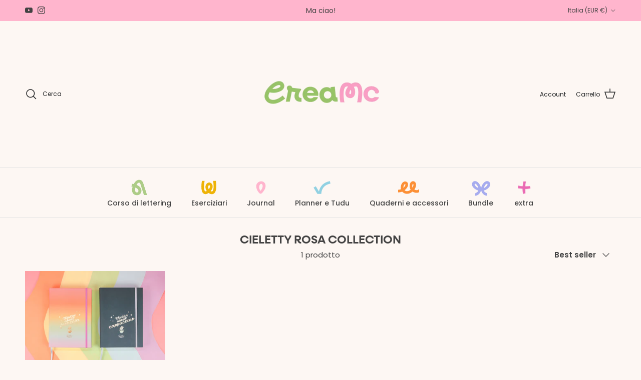

--- FILE ---
content_type: text/html; charset=utf-8
request_url: https://creameshop.it/collections/cieletty-rosa-collection/rilegato
body_size: 54592
content:
<!doctype html>
<html class="no-js" lang="it" dir="ltr">
<head><meta charset="utf-8">
<meta name="viewport" content="width=device-width,initial-scale=1">
<title>CIELETTY ROSA COLLECTION &ndash; Taggato con &quot;rilegato&quot; &ndash; creaMe Shop</title><link rel="canonical" href="https://creameshop.it/collections/cieletty-rosa-collection/rilegato"><link rel="icon" href="//creameshop.it/cdn/shop/files/favicon.png?crop=center&height=48&v=1731609192&width=48" type="image/png">
  <link rel="apple-touch-icon" href="//creameshop.it/cdn/shop/files/favicon.png?crop=center&height=180&v=1731609192&width=180"><meta property="og:site_name" content="creaMe Shop">
<meta property="og:url" content="https://creameshop.it/collections/cieletty-rosa-collection/rilegato">
<meta property="og:title" content="CIELETTY ROSA COLLECTION">
<meta property="og:type" content="product.group">
<meta property="og:description" content="CreaME è il brand indipendente di &quot;carto-cose&quot; di MissCreamyCreamy, cartoleria di design: scopri tutte le nostre &quot;cose&quot; di carta bellissima nello shop&quot;!"><meta property="og:image" content="http://creameshop.it/cdn/shop/files/SOCIAL_CREAMe_85091ceb-ca44-4124-a02a-7cebc9fb42f6.jpg?crop=center&height=1200&v=1619641775&width=1200">
  <meta property="og:image:secure_url" content="https://creameshop.it/cdn/shop/files/SOCIAL_CREAMe_85091ceb-ca44-4124-a02a-7cebc9fb42f6.jpg?crop=center&height=1200&v=1619641775&width=1200">
  <meta property="og:image:width" content="1200">
  <meta property="og:image:height" content="800"><meta name="twitter:card" content="summary_large_image">
<meta name="twitter:title" content="CIELETTY ROSA COLLECTION">
<meta name="twitter:description" content="CreaME è il brand indipendente di &quot;carto-cose&quot; di MissCreamyCreamy, cartoleria di design: scopri tutte le nostre &quot;cose&quot; di carta bellissima nello shop&quot;!">
<style>@font-face {
  font-family: Poppins;
  font-weight: 400;
  font-style: normal;
  font-display: fallback;
  src: url("//creameshop.it/cdn/fonts/poppins/poppins_n4.0ba78fa5af9b0e1a374041b3ceaadf0a43b41362.woff2") format("woff2"),
       url("//creameshop.it/cdn/fonts/poppins/poppins_n4.214741a72ff2596839fc9760ee7a770386cf16ca.woff") format("woff");
}
@font-face {
  font-family: Poppins;
  font-weight: 700;
  font-style: normal;
  font-display: fallback;
  src: url("//creameshop.it/cdn/fonts/poppins/poppins_n7.56758dcf284489feb014a026f3727f2f20a54626.woff2") format("woff2"),
       url("//creameshop.it/cdn/fonts/poppins/poppins_n7.f34f55d9b3d3205d2cd6f64955ff4b36f0cfd8da.woff") format("woff");
}
@font-face {
  font-family: Poppins;
  font-weight: 500;
  font-style: normal;
  font-display: fallback;
  src: url("//creameshop.it/cdn/fonts/poppins/poppins_n5.ad5b4b72b59a00358afc706450c864c3c8323842.woff2") format("woff2"),
       url("//creameshop.it/cdn/fonts/poppins/poppins_n5.33757fdf985af2d24b32fcd84c9a09224d4b2c39.woff") format("woff");
}
@font-face {
  font-family: Poppins;
  font-weight: 400;
  font-style: italic;
  font-display: fallback;
  src: url("//creameshop.it/cdn/fonts/poppins/poppins_i4.846ad1e22474f856bd6b81ba4585a60799a9f5d2.woff2") format("woff2"),
       url("//creameshop.it/cdn/fonts/poppins/poppins_i4.56b43284e8b52fc64c1fd271f289a39e8477e9ec.woff") format("woff");
}
@font-face {
  font-family: Poppins;
  font-weight: 700;
  font-style: italic;
  font-display: fallback;
  src: url("//creameshop.it/cdn/fonts/poppins/poppins_i7.42fd71da11e9d101e1e6c7932199f925f9eea42d.woff2") format("woff2"),
       url("//creameshop.it/cdn/fonts/poppins/poppins_i7.ec8499dbd7616004e21155106d13837fff4cf556.woff") format("woff");
}
@font-face {
  font-family: Poppins;
  font-weight: 700;
  font-style: normal;
  font-display: fallback;
  src: url("//creameshop.it/cdn/fonts/poppins/poppins_n7.56758dcf284489feb014a026f3727f2f20a54626.woff2") format("woff2"),
       url("//creameshop.it/cdn/fonts/poppins/poppins_n7.f34f55d9b3d3205d2cd6f64955ff4b36f0cfd8da.woff") format("woff");
}
@font-face {
  font-family: Poppins;
  font-weight: 600;
  font-style: normal;
  font-display: fallback;
  src: url("//creameshop.it/cdn/fonts/poppins/poppins_n6.aa29d4918bc243723d56b59572e18228ed0786f6.woff2") format("woff2"),
       url("//creameshop.it/cdn/fonts/poppins/poppins_n6.5f815d845fe073750885d5b7e619ee00e8111208.woff") format("woff");
}
@font-face {
  font-family: Poppins;
  font-weight: 500;
  font-style: normal;
  font-display: fallback;
  src: url("//creameshop.it/cdn/fonts/poppins/poppins_n5.ad5b4b72b59a00358afc706450c864c3c8323842.woff2") format("woff2"),
       url("//creameshop.it/cdn/fonts/poppins/poppins_n5.33757fdf985af2d24b32fcd84c9a09224d4b2c39.woff") format("woff");
}
@font-face {
  font-family: Poppins;
  font-weight: 600;
  font-style: normal;
  font-display: fallback;
  src: url("//creameshop.it/cdn/fonts/poppins/poppins_n6.aa29d4918bc243723d56b59572e18228ed0786f6.woff2") format("woff2"),
       url("//creameshop.it/cdn/fonts/poppins/poppins_n6.5f815d845fe073750885d5b7e619ee00e8111208.woff") format("woff");
}
:root {
  --page-container-width:          1480px;
  --reading-container-width:       720px;
  --divider-opacity:               0.14;
  --gutter-large:                  30px;
  --gutter-desktop:                20px;
  --gutter-mobile:                 16px;
  --section-padding:               50px;
  --larger-section-padding:        80px;
  --larger-section-padding-mobile: 60px;
  --largest-section-padding:       110px;
  --aos-animate-duration:          0.6s;

  --base-font-family:              Poppins, sans-serif;
  --base-font-weight:              400;
  --base-font-style:               normal;
  --heading-font-family:           Poppins, sans-serif;
  --heading-font-weight:           700;
  --heading-font-style:            normal;
  --logo-font-family:              Poppins, sans-serif;
  --logo-font-weight:              600;
  --logo-font-style:               normal;
  --nav-font-family:               Poppins, sans-serif;
  --nav-font-weight:               500;
  --nav-font-style:                normal;

  --base-text-size:15px;
  --base-line-height:              1.6;
  --input-text-size:16px;
  --smaller-text-size-1:12px;
  --smaller-text-size-2:14px;
  --smaller-text-size-3:12px;
  --smaller-text-size-4:11px;
  --larger-text-size:28px;
  --super-large-text-size:49px;
  --super-large-mobile-text-size:22px;
  --larger-mobile-text-size:22px;
  --logo-text-size:28px;--btn-letter-spacing: 0.08em;
    --btn-text-transform: uppercase;
    --button-text-size: 13px;
    --quickbuy-button-text-size: 13;
    --small-feature-link-font-size: 0.75em;
    --input-btn-padding-top:             1.2em;
    --input-btn-padding-bottom:          1.2em;--heading-text-transform:none;
  --nav-text-size:                      14px;
  --mobile-menu-font-weight:            600;

  --body-bg-color:                      253 247 243;
  --bg-color:                           253 247 243;
  --body-text-color:                    66 66 66;
  --text-color:                         66 66 66;

  --header-text-col:                    #202223;--header-text-hover-col:             var(--header-text-col);--header-bg-col:                     #fdf7f3;
  --heading-color:                     66 66 66;
  --body-heading-color:                66 66 66;
  --heading-divider-col:               #e2e2e2;

  --logo-col:                          #424242;
  --main-nav-bg:                       #ffffff;
  --main-nav-link-col:                 #424242;
  --main-nav-link-hover-col:           #424242;
  --main-nav-link-featured-col:        #ffacce;

  --link-color:                        66 66 66;
  --body-link-color:                   66 66 66;

  --btn-bg-color:                        66 66 66;
  --btn-bg-hover-color:                  91 98 102;
  --btn-border-color:                    66 66 66;
  --btn-border-hover-color:              91 98 102;
  --btn-text-color:                      253 247 243;
  --btn-text-hover-color:                253 247 243;--btn-alt-bg-color:                    253 247 243;
  --btn-alt-text-color:                  66 66 66;
  --btn-alt-border-color:                66 66 66;
  --btn-alt-border-hover-color:          66 66 66;--btn-ter-bg-color:                    247 224 208;
  --btn-ter-text-color:                  15 15 15;
  --btn-ter-bg-hover-color:              66 66 66;
  --btn-ter-text-hover-color:            253 247 243;--btn-border-radius: 3px;--color-scheme-default:                             #fdf7f3;
  --color-scheme-default-color:                       253 247 243;
  --color-scheme-default-text-color:                  66 66 66;
  --color-scheme-default-head-color:                  66 66 66;
  --color-scheme-default-link-color:                  66 66 66;
  --color-scheme-default-btn-text-color:              253 247 243;
  --color-scheme-default-btn-text-hover-color:        253 247 243;
  --color-scheme-default-btn-bg-color:                66 66 66;
  --color-scheme-default-btn-bg-hover-color:          91 98 102;
  --color-scheme-default-btn-border-color:            66 66 66;
  --color-scheme-default-btn-border-hover-color:      91 98 102;
  --color-scheme-default-btn-alt-text-color:          66 66 66;
  --color-scheme-default-btn-alt-bg-color:            253 247 243;
  --color-scheme-default-btn-alt-border-color:        66 66 66;
  --color-scheme-default-btn-alt-border-hover-color:  66 66 66;

  --color-scheme-1:                             #fdf7f3;
  --color-scheme-1-color:                       253 247 243;
  --color-scheme-1-text-color:                  66 66 66;
  --color-scheme-1-head-color:                  66 66 66;
  --color-scheme-1-link-color:                  66 66 66;
  --color-scheme-1-btn-text-color:              253 247 243;
  --color-scheme-1-btn-text-hover-color:        253 247 243;
  --color-scheme-1-btn-bg-color:                66 66 66;
  --color-scheme-1-btn-bg-hover-color:          91 91 91;
  --color-scheme-1-btn-border-color:            66 66 66;
  --color-scheme-1-btn-border-hover-color:      91 91 91;
  --color-scheme-1-btn-alt-text-color:          66 66 66;
  --color-scheme-1-btn-alt-bg-color:            253 247 243;
  --color-scheme-1-btn-alt-border-color:        66 66 66;
  --color-scheme-1-btn-alt-border-hover-color:  66 66 66;

  --color-scheme-2:                             #424242;
  --color-scheme-2-color:                       66 66 66;
  --color-scheme-2-text-color:                  253 247 243;
  --color-scheme-2-head-color:                  32 34 35;
  --color-scheme-2-link-color:                  32 34 35;
  --color-scheme-2-btn-text-color:              255 255 255;
  --color-scheme-2-btn-text-hover-color:        255 255 255;
  --color-scheme-2-btn-bg-color:                255 172 206;
  --color-scheme-2-btn-bg-hover-color:          0 0 0;
  --color-scheme-2-btn-border-color:            255 172 206;
  --color-scheme-2-btn-border-hover-color:      0 0 0;
  --color-scheme-2-btn-alt-text-color:          35 35 35;
  --color-scheme-2-btn-alt-bg-color:            253 247 243;
  --color-scheme-2-btn-alt-border-color:        35 35 35;
  --color-scheme-2-btn-alt-border-hover-color:  35 35 35;

  /* Shop Pay payment terms */
  --payment-terms-background-color:    #fdf7f3;--quickbuy-bg: 253 247 243;--body-input-background-color:       rgb(var(--body-bg-color));
  --input-background-color:            rgb(var(--body-bg-color));
  --body-input-text-color:             var(--body-text-color);
  --input-text-color:                  var(--body-text-color);
  --body-input-border-color:           rgb(206, 202, 199);
  --input-border-color:                rgb(206, 202, 199);
  --input-border-color-hover:          rgb(150, 147, 146);
  --input-border-color-active:         rgb(66, 66, 66);

  --swatch-cross-svg:                  url("data:image/svg+xml,%3Csvg xmlns='http://www.w3.org/2000/svg' width='240' height='240' viewBox='0 0 24 24' fill='none' stroke='rgb(206, 202, 199)' stroke-width='0.09' preserveAspectRatio='none' %3E%3Cline x1='24' y1='0' x2='0' y2='24'%3E%3C/line%3E%3C/svg%3E");
  --swatch-cross-hover:                url("data:image/svg+xml,%3Csvg xmlns='http://www.w3.org/2000/svg' width='240' height='240' viewBox='0 0 24 24' fill='none' stroke='rgb(150, 147, 146)' stroke-width='0.09' preserveAspectRatio='none' %3E%3Cline x1='24' y1='0' x2='0' y2='24'%3E%3C/line%3E%3C/svg%3E");
  --swatch-cross-active:               url("data:image/svg+xml,%3Csvg xmlns='http://www.w3.org/2000/svg' width='240' height='240' viewBox='0 0 24 24' fill='none' stroke='rgb(66, 66, 66)' stroke-width='0.09' preserveAspectRatio='none' %3E%3Cline x1='24' y1='0' x2='0' y2='24'%3E%3C/line%3E%3C/svg%3E");

  --footer-divider-col:                #fdf7f3;
  --footer-text-col:                   253 247 243;
  --footer-heading-col:                253 247 243;
  --footer-bg:                         #424242;--product-label-overlay-justify: flex-start;--product-label-overlay-align: flex-start;--product-label-overlay-reduction-text:   #ffacce;
  --product-label-overlay-reduction-bg:     #ffffff;
  --product-label-overlay-stock-text:       #6d7175;
  --product-label-overlay-stock-bg:         #ffffff;
  --product-label-overlay-new-text:         #ffffff;
  --product-label-overlay-new-bg:           #ffacce;
  --product-label-overlay-meta-text:        #ffffff;
  --product-label-overlay-meta-bg:          #202223;
  --product-label-sale-text:                #ffacce;
  --product-label-sold-text:                #202223;
  --product-label-preorder-text:            #60a57e;

  --product-block-crop-align:               center;

  
  --product-block-price-align:              flex-start;
  --product-block-price-item-margin-start:  initial;
  --product-block-price-item-margin-end:    .5rem;
  

  --collection-block-image-position:   center center;

  --swatch-picker-image-size:          70px;
  --swatch-crop-align:                 center center;

  --image-overlay-text-color:          66 66 66;--image-overlay-bg:                  rgba(0, 0, 0, 0.1);
  --image-overlay-shadow-start:        rgb(0 0 0 / 0.15);
  --image-overlay-box-opacity:         1.0;.image-overlay--bg-box .text-overlay .text-overlay__text {
      --image-overlay-box-bg: 253 247 243;
      --heading-color: var(--body-heading-color);
      --text-color: var(--body-text-color);
      --link-color: var(--body-link-color);
    }--product-inventory-ok-box-color:            #f2faf0;
  --product-inventory-ok-text-color:           #008060;
  --product-inventory-ok-icon-box-fill-color:  #fff;
  --product-inventory-low-box-color:           #fcf1cd;
  --product-inventory-low-text-color:          #dd9a1a;
  --product-inventory-low-icon-box-fill-color: #fff;
  --product-inventory-low-text-color-channels: 0, 128, 96;
  --product-inventory-ok-text-color-channels:  221, 154, 26;

  --rating-star-color: 109 113 117;
}::selection {
    background: rgb(var(--body-heading-color));
    color: rgb(var(--body-bg-color));
  }
  ::-moz-selection {
    background: rgb(var(--body-heading-color));
    color: rgb(var(--body-bg-color));
  }.navigation .h1 {
  color: inherit !important;
}.use-color-scheme--default {
  --product-label-sale-text:           #ffacce;
  --product-label-sold-text:           #202223;
  --product-label-preorder-text:       #60a57e;
  --input-background-color:            rgb(var(--body-bg-color));
  --input-text-color:                  var(--body-input-text-color);
  --input-border-color:                rgb(206, 202, 199);
  --input-border-color-hover:          rgb(150, 147, 146);
  --input-border-color-active:         rgb(66, 66, 66);
}.use-color-scheme--2 {
  --product-label-sale-text:           currentColor;
  --product-label-sold-text:           currentColor;
  --product-label-preorder-text:       currentColor;
  --input-background-color:            transparent;
  --input-text-color:                  253 247 243;
  --input-border-color:                rgb(122, 120, 119);
  --input-border-color-hover:          rgb(169, 166, 163);
  --input-border-color-active:         rgb(253, 247, 243);
}</style>

  <link href="//creameshop.it/cdn/shop/t/3/assets/main.css?v=155629054497702245621729763064" rel="stylesheet" type="text/css" media="all" />
  <link href="//creameshop.it/cdn/shop/t/3/assets/custom.css?v=20599608745313749561731681770" rel="stylesheet" type="text/css" media="all" />
<link rel="preload" as="font" href="//creameshop.it/cdn/fonts/poppins/poppins_n4.0ba78fa5af9b0e1a374041b3ceaadf0a43b41362.woff2" type="font/woff2" crossorigin><link rel="preload" as="font" href="//creameshop.it/cdn/fonts/poppins/poppins_n7.56758dcf284489feb014a026f3727f2f20a54626.woff2" type="font/woff2" crossorigin><style>
    
    @font-face {
        font-family: 'font';
        src: url('//creameshop.it/cdn/shop/files/font.woff2?v=7259356177268965375') format('woff2'),
             url('//creameshop.it/cdn/shop/files/font.woff?v=16876254090596326750') format('woff');
        font-style: normal;
        font-display: swap;
    }
    h1, h2 {
      font-family: 'font', sans-serif !important;
    }
  </style>


  <script>
    document.documentElement.className = document.documentElement.className.replace('no-js', 'js');

    window.theme = {
      info: {
        name: 'Symmetry',
        version: '7.3.0'
      },
      device: {
        hasTouch: window.matchMedia('(any-pointer: coarse)').matches,
        hasHover: window.matchMedia('(hover: hover)').matches
      },
      mediaQueries: {
        md: '(min-width: 768px)',
        productMediaCarouselBreak: '(min-width: 1041px)'
      },
      routes: {
        base: 'https://creameshop.it',
        cart: '/cart',
        cartAdd: '/cart/add.js',
        cartUpdate: '/cart/update.js',
        predictiveSearch: '/search/suggest'
      },
      strings: {
        cartTermsConfirmation: "Prima di proseguire devi accettare i termini e le condizioni.",
        cartItemsQuantityError: "La quantità massima di questo articolo che puoi aggiungere al carrello è [QUANTITY].",
        generalSearchViewAll: "Visualizza tutti i risultati della ricerca",
        noStock: "Esaurito",
        noVariant: "Non disponibile",
        productsProductChooseA: "Scegline uno",
        generalSearchPages: "Pagine",
        generalSearchNoResultsWithoutTerms: "Siamo spiacenti, non abbiamo trovato nessun risultato",
        shippingCalculator: {
          singleRate: "È presente una tariffa di spedizione per questa destinazione:",
          multipleRates: "Sono presenti più tariffe di spedizione per questa destinazione:",
          noRates: "Non effettuiamo spedizioni verso questa destinazione."
        }
      },
      settings: {
        moneyWithCurrencyFormat: "€{{amount_with_comma_separator}} EUR",
        cartType: "drawer",
        afterAddToCart: "notification",
        quickbuyStyle: "button",
        externalLinksNewTab: true,
        internalLinksSmoothScroll: true
      }
    }

    theme.inlineNavigationCheck = function() {
      var pageHeader = document.querySelector('.pageheader'),
          inlineNavContainer = pageHeader.querySelector('.logo-area__left__inner'),
          inlineNav = inlineNavContainer.querySelector('.navigation--left');
      if (inlineNav && getComputedStyle(inlineNav).display != 'none') {
        var inlineMenuCentered = document.querySelector('.pageheader--layout-inline-menu-center'),
            logoContainer = document.querySelector('.logo-area__middle__inner');
        if(inlineMenuCentered) {
          var rightWidth = document.querySelector('.logo-area__right__inner').clientWidth,
              middleWidth = logoContainer.clientWidth,
              logoArea = document.querySelector('.logo-area'),
              computedLogoAreaStyle = getComputedStyle(logoArea),
              logoAreaInnerWidth = logoArea.clientWidth - Math.ceil(parseFloat(computedLogoAreaStyle.paddingLeft)) - Math.ceil(parseFloat(computedLogoAreaStyle.paddingRight)),
              availableNavWidth = logoAreaInnerWidth - Math.max(rightWidth, middleWidth) * 2 - 40;
          inlineNavContainer.style.maxWidth = availableNavWidth + 'px';
        }

        var firstInlineNavLink = inlineNav.querySelector('.navigation__item:first-child'),
            lastInlineNavLink = inlineNav.querySelector('.navigation__item:last-child');
        if (lastInlineNavLink) {
          var inlineNavWidth = null;
          if(document.querySelector('html[dir=rtl]')) {
            inlineNavWidth = firstInlineNavLink.offsetLeft - lastInlineNavLink.offsetLeft + firstInlineNavLink.offsetWidth;
          } else {
            inlineNavWidth = lastInlineNavLink.offsetLeft - firstInlineNavLink.offsetLeft + lastInlineNavLink.offsetWidth;
          }
          if (inlineNavContainer.offsetWidth >= inlineNavWidth) {
            pageHeader.classList.add('pageheader--layout-inline-permitted');
            var tallLogo = logoContainer.clientHeight > lastInlineNavLink.clientHeight + 20;
            if (tallLogo) {
              inlineNav.classList.add('navigation--tight-underline');
            } else {
              inlineNav.classList.remove('navigation--tight-underline');
            }
          } else {
            pageHeader.classList.remove('pageheader--layout-inline-permitted');
          }
        }
      }
    };

    theme.setInitialHeaderHeightProperty = () => {
      const section = document.querySelector('.section-header');
      if (section) {
        document.documentElement.style.setProperty('--theme-header-height', Math.ceil(section.clientHeight) + 'px');
      }
    };
  </script>

  <script src="//creameshop.it/cdn/shop/t/3/assets/main.js?v=71597228913418551581729763064" defer></script>
    <script src="//creameshop.it/cdn/shop/t/3/assets/animate-on-scroll.js?v=15249566486942820451729763064" defer></script>
    <link href="//creameshop.it/cdn/shop/t/3/assets/animate-on-scroll.css?v=116824741000487223811729763064" rel="stylesheet" type="text/css" media="all" />
  

  <script>window.performance && window.performance.mark && window.performance.mark('shopify.content_for_header.start');</script><meta id="shopify-digital-wallet" name="shopify-digital-wallet" content="/54302933163/digital_wallets/dialog">
<meta name="shopify-checkout-api-token" content="e1bb1da52602bae374101772ff4ee0d4">
<meta id="in-context-paypal-metadata" data-shop-id="54302933163" data-venmo-supported="false" data-environment="production" data-locale="it_IT" data-paypal-v4="true" data-currency="EUR">
<link rel="alternate" type="application/atom+xml" title="Feed" href="/collections/cieletty-rosa-collection/rilegato.atom" />
<link rel="alternate" type="application/json+oembed" href="https://creameshop.it/collections/cieletty-rosa-collection/rilegato.oembed">
<script async="async" src="/checkouts/internal/preloads.js?locale=it-IT"></script>
<link rel="preconnect" href="https://shop.app" crossorigin="anonymous">
<script async="async" src="https://shop.app/checkouts/internal/preloads.js?locale=it-IT&shop_id=54302933163" crossorigin="anonymous"></script>
<script id="apple-pay-shop-capabilities" type="application/json">{"shopId":54302933163,"countryCode":"IT","currencyCode":"EUR","merchantCapabilities":["supports3DS"],"merchantId":"gid:\/\/shopify\/Shop\/54302933163","merchantName":"creaMe Shop","requiredBillingContactFields":["postalAddress","email","phone"],"requiredShippingContactFields":["postalAddress","email","phone"],"shippingType":"shipping","supportedNetworks":["visa","maestro","masterCard","amex"],"total":{"type":"pending","label":"creaMe Shop","amount":"1.00"},"shopifyPaymentsEnabled":true,"supportsSubscriptions":true}</script>
<script id="shopify-features" type="application/json">{"accessToken":"e1bb1da52602bae374101772ff4ee0d4","betas":["rich-media-storefront-analytics"],"domain":"creameshop.it","predictiveSearch":true,"shopId":54302933163,"locale":"it"}</script>
<script>var Shopify = Shopify || {};
Shopify.shop = "creame-it.myshopify.com";
Shopify.locale = "it";
Shopify.currency = {"active":"EUR","rate":"1.0"};
Shopify.country = "IT";
Shopify.theme = {"name":"Symmetry","id":174388281693,"schema_name":"Symmetry","schema_version":"7.3.0","theme_store_id":568,"role":"main"};
Shopify.theme.handle = "null";
Shopify.theme.style = {"id":null,"handle":null};
Shopify.cdnHost = "creameshop.it/cdn";
Shopify.routes = Shopify.routes || {};
Shopify.routes.root = "/";</script>
<script type="module">!function(o){(o.Shopify=o.Shopify||{}).modules=!0}(window);</script>
<script>!function(o){function n(){var o=[];function n(){o.push(Array.prototype.slice.apply(arguments))}return n.q=o,n}var t=o.Shopify=o.Shopify||{};t.loadFeatures=n(),t.autoloadFeatures=n()}(window);</script>
<script>
  window.ShopifyPay = window.ShopifyPay || {};
  window.ShopifyPay.apiHost = "shop.app\/pay";
  window.ShopifyPay.redirectState = null;
</script>
<script id="shop-js-analytics" type="application/json">{"pageType":"collection"}</script>
<script defer="defer" async type="module" src="//creameshop.it/cdn/shopifycloud/shop-js/modules/v2/client.init-shop-cart-sync_dvfQaB1V.it.esm.js"></script>
<script defer="defer" async type="module" src="//creameshop.it/cdn/shopifycloud/shop-js/modules/v2/chunk.common_BW-OJwDu.esm.js"></script>
<script defer="defer" async type="module" src="//creameshop.it/cdn/shopifycloud/shop-js/modules/v2/chunk.modal_CX4jaIRf.esm.js"></script>
<script type="module">
  await import("//creameshop.it/cdn/shopifycloud/shop-js/modules/v2/client.init-shop-cart-sync_dvfQaB1V.it.esm.js");
await import("//creameshop.it/cdn/shopifycloud/shop-js/modules/v2/chunk.common_BW-OJwDu.esm.js");
await import("//creameshop.it/cdn/shopifycloud/shop-js/modules/v2/chunk.modal_CX4jaIRf.esm.js");

  window.Shopify.SignInWithShop?.initShopCartSync?.({"fedCMEnabled":true,"windoidEnabled":true});

</script>
<script>
  window.Shopify = window.Shopify || {};
  if (!window.Shopify.featureAssets) window.Shopify.featureAssets = {};
  window.Shopify.featureAssets['shop-js'] = {"shop-cart-sync":["modules/v2/client.shop-cart-sync_CGEUFKvL.it.esm.js","modules/v2/chunk.common_BW-OJwDu.esm.js","modules/v2/chunk.modal_CX4jaIRf.esm.js"],"init-fed-cm":["modules/v2/client.init-fed-cm_Q280f13X.it.esm.js","modules/v2/chunk.common_BW-OJwDu.esm.js","modules/v2/chunk.modal_CX4jaIRf.esm.js"],"shop-cash-offers":["modules/v2/client.shop-cash-offers_DoRGZwcj.it.esm.js","modules/v2/chunk.common_BW-OJwDu.esm.js","modules/v2/chunk.modal_CX4jaIRf.esm.js"],"shop-login-button":["modules/v2/client.shop-login-button_DMM6ww0E.it.esm.js","modules/v2/chunk.common_BW-OJwDu.esm.js","modules/v2/chunk.modal_CX4jaIRf.esm.js"],"pay-button":["modules/v2/client.pay-button_B6q2F277.it.esm.js","modules/v2/chunk.common_BW-OJwDu.esm.js","modules/v2/chunk.modal_CX4jaIRf.esm.js"],"shop-button":["modules/v2/client.shop-button_COUnjhWS.it.esm.js","modules/v2/chunk.common_BW-OJwDu.esm.js","modules/v2/chunk.modal_CX4jaIRf.esm.js"],"avatar":["modules/v2/client.avatar_BTnouDA3.it.esm.js"],"init-windoid":["modules/v2/client.init-windoid_CrSLay9H.it.esm.js","modules/v2/chunk.common_BW-OJwDu.esm.js","modules/v2/chunk.modal_CX4jaIRf.esm.js"],"init-shop-for-new-customer-accounts":["modules/v2/client.init-shop-for-new-customer-accounts_BGmSGr-t.it.esm.js","modules/v2/client.shop-login-button_DMM6ww0E.it.esm.js","modules/v2/chunk.common_BW-OJwDu.esm.js","modules/v2/chunk.modal_CX4jaIRf.esm.js"],"init-shop-email-lookup-coordinator":["modules/v2/client.init-shop-email-lookup-coordinator_BMjbsTlQ.it.esm.js","modules/v2/chunk.common_BW-OJwDu.esm.js","modules/v2/chunk.modal_CX4jaIRf.esm.js"],"init-shop-cart-sync":["modules/v2/client.init-shop-cart-sync_dvfQaB1V.it.esm.js","modules/v2/chunk.common_BW-OJwDu.esm.js","modules/v2/chunk.modal_CX4jaIRf.esm.js"],"shop-toast-manager":["modules/v2/client.shop-toast-manager_C1IUOXW7.it.esm.js","modules/v2/chunk.common_BW-OJwDu.esm.js","modules/v2/chunk.modal_CX4jaIRf.esm.js"],"init-customer-accounts":["modules/v2/client.init-customer-accounts_DyWT7tGr.it.esm.js","modules/v2/client.shop-login-button_DMM6ww0E.it.esm.js","modules/v2/chunk.common_BW-OJwDu.esm.js","modules/v2/chunk.modal_CX4jaIRf.esm.js"],"init-customer-accounts-sign-up":["modules/v2/client.init-customer-accounts-sign-up_DR74S9QP.it.esm.js","modules/v2/client.shop-login-button_DMM6ww0E.it.esm.js","modules/v2/chunk.common_BW-OJwDu.esm.js","modules/v2/chunk.modal_CX4jaIRf.esm.js"],"shop-follow-button":["modules/v2/client.shop-follow-button_C7goD_zf.it.esm.js","modules/v2/chunk.common_BW-OJwDu.esm.js","modules/v2/chunk.modal_CX4jaIRf.esm.js"],"checkout-modal":["modules/v2/client.checkout-modal_Cy_s3Hxe.it.esm.js","modules/v2/chunk.common_BW-OJwDu.esm.js","modules/v2/chunk.modal_CX4jaIRf.esm.js"],"shop-login":["modules/v2/client.shop-login_ByWJfYRH.it.esm.js","modules/v2/chunk.common_BW-OJwDu.esm.js","modules/v2/chunk.modal_CX4jaIRf.esm.js"],"lead-capture":["modules/v2/client.lead-capture_B-cWF8Yd.it.esm.js","modules/v2/chunk.common_BW-OJwDu.esm.js","modules/v2/chunk.modal_CX4jaIRf.esm.js"],"payment-terms":["modules/v2/client.payment-terms_B2vYrkY2.it.esm.js","modules/v2/chunk.common_BW-OJwDu.esm.js","modules/v2/chunk.modal_CX4jaIRf.esm.js"]};
</script>
<script>(function() {
  var isLoaded = false;
  function asyncLoad() {
    if (isLoaded) return;
    isLoaded = true;
    var urls = ["https:\/\/chimpstatic.com\/mcjs-connected\/js\/users\/b8e783ff3a523310931eb91e3\/cef37cb9d698de5818aa244a3.js?shop=creame-it.myshopify.com","https:\/\/instafeed.nfcube.com\/cdn\/a02b8511190b4273fd6ac8cc05f60a99.js?shop=creame-it.myshopify.com","https:\/\/cdn.shopify.com\/s\/files\/1\/0543\/0293\/3163\/t\/2\/assets\/subscribe-it.js?v=1667240588\u0026shop=creame-it.myshopify.com","\/\/cdn.shopify.com\/proxy\/066851f7cc847caac1c2895105ce09dd6b4a057834847e5100d2f5a4b5c40191\/d33a6lvgbd0fej.cloudfront.net\/script_tag\/secomapp.scripttag.js?shop=creame-it.myshopify.com\u0026sp-cache-control=cHVibGljLCBtYXgtYWdlPTkwMA"];
    for (var i = 0; i < urls.length; i++) {
      var s = document.createElement('script');
      s.type = 'text/javascript';
      s.async = true;
      s.src = urls[i];
      var x = document.getElementsByTagName('script')[0];
      x.parentNode.insertBefore(s, x);
    }
  };
  if(window.attachEvent) {
    window.attachEvent('onload', asyncLoad);
  } else {
    window.addEventListener('load', asyncLoad, false);
  }
})();</script>
<script id="__st">var __st={"a":54302933163,"offset":3600,"reqid":"1b39b0bd-2ae7-41ef-a164-380558104b6b-1769438897","pageurl":"creameshop.it\/collections\/cieletty-rosa-collection\/rilegato","u":"43a001774c0f","p":"collection","rtyp":"collection","rid":277559378091};</script>
<script>window.ShopifyPaypalV4VisibilityTracking = true;</script>
<script id="captcha-bootstrap">!function(){'use strict';const t='contact',e='account',n='new_comment',o=[[t,t],['blogs',n],['comments',n],[t,'customer']],c=[[e,'customer_login'],[e,'guest_login'],[e,'recover_customer_password'],[e,'create_customer']],r=t=>t.map((([t,e])=>`form[action*='/${t}']:not([data-nocaptcha='true']) input[name='form_type'][value='${e}']`)).join(','),a=t=>()=>t?[...document.querySelectorAll(t)].map((t=>t.form)):[];function s(){const t=[...o],e=r(t);return a(e)}const i='password',u='form_key',d=['recaptcha-v3-token','g-recaptcha-response','h-captcha-response',i],f=()=>{try{return window.sessionStorage}catch{return}},m='__shopify_v',_=t=>t.elements[u];function p(t,e,n=!1){try{const o=window.sessionStorage,c=JSON.parse(o.getItem(e)),{data:r}=function(t){const{data:e,action:n}=t;return t[m]||n?{data:e,action:n}:{data:t,action:n}}(c);for(const[e,n]of Object.entries(r))t.elements[e]&&(t.elements[e].value=n);n&&o.removeItem(e)}catch(o){console.error('form repopulation failed',{error:o})}}const l='form_type',E='cptcha';function T(t){t.dataset[E]=!0}const w=window,h=w.document,L='Shopify',v='ce_forms',y='captcha';let A=!1;((t,e)=>{const n=(g='f06e6c50-85a8-45c8-87d0-21a2b65856fe',I='https://cdn.shopify.com/shopifycloud/storefront-forms-hcaptcha/ce_storefront_forms_captcha_hcaptcha.v1.5.2.iife.js',D={infoText:'Protetto da hCaptcha',privacyText:'Privacy',termsText:'Termini'},(t,e,n)=>{const o=w[L][v],c=o.bindForm;if(c)return c(t,g,e,D).then(n);var r;o.q.push([[t,g,e,D],n]),r=I,A||(h.body.append(Object.assign(h.createElement('script'),{id:'captcha-provider',async:!0,src:r})),A=!0)});var g,I,D;w[L]=w[L]||{},w[L][v]=w[L][v]||{},w[L][v].q=[],w[L][y]=w[L][y]||{},w[L][y].protect=function(t,e){n(t,void 0,e),T(t)},Object.freeze(w[L][y]),function(t,e,n,w,h,L){const[v,y,A,g]=function(t,e,n){const i=e?o:[],u=t?c:[],d=[...i,...u],f=r(d),m=r(i),_=r(d.filter((([t,e])=>n.includes(e))));return[a(f),a(m),a(_),s()]}(w,h,L),I=t=>{const e=t.target;return e instanceof HTMLFormElement?e:e&&e.form},D=t=>v().includes(t);t.addEventListener('submit',(t=>{const e=I(t);if(!e)return;const n=D(e)&&!e.dataset.hcaptchaBound&&!e.dataset.recaptchaBound,o=_(e),c=g().includes(e)&&(!o||!o.value);(n||c)&&t.preventDefault(),c&&!n&&(function(t){try{if(!f())return;!function(t){const e=f();if(!e)return;const n=_(t);if(!n)return;const o=n.value;o&&e.removeItem(o)}(t);const e=Array.from(Array(32),(()=>Math.random().toString(36)[2])).join('');!function(t,e){_(t)||t.append(Object.assign(document.createElement('input'),{type:'hidden',name:u})),t.elements[u].value=e}(t,e),function(t,e){const n=f();if(!n)return;const o=[...t.querySelectorAll(`input[type='${i}']`)].map((({name:t})=>t)),c=[...d,...o],r={};for(const[a,s]of new FormData(t).entries())c.includes(a)||(r[a]=s);n.setItem(e,JSON.stringify({[m]:1,action:t.action,data:r}))}(t,e)}catch(e){console.error('failed to persist form',e)}}(e),e.submit())}));const S=(t,e)=>{t&&!t.dataset[E]&&(n(t,e.some((e=>e===t))),T(t))};for(const o of['focusin','change'])t.addEventListener(o,(t=>{const e=I(t);D(e)&&S(e,y())}));const B=e.get('form_key'),M=e.get(l),P=B&&M;t.addEventListener('DOMContentLoaded',(()=>{const t=y();if(P)for(const e of t)e.elements[l].value===M&&p(e,B);[...new Set([...A(),...v().filter((t=>'true'===t.dataset.shopifyCaptcha))])].forEach((e=>S(e,t)))}))}(h,new URLSearchParams(w.location.search),n,t,e,['guest_login'])})(!0,!0)}();</script>
<script integrity="sha256-4kQ18oKyAcykRKYeNunJcIwy7WH5gtpwJnB7kiuLZ1E=" data-source-attribution="shopify.loadfeatures" defer="defer" src="//creameshop.it/cdn/shopifycloud/storefront/assets/storefront/load_feature-a0a9edcb.js" crossorigin="anonymous"></script>
<script crossorigin="anonymous" defer="defer" src="//creameshop.it/cdn/shopifycloud/storefront/assets/shopify_pay/storefront-65b4c6d7.js?v=20250812"></script>
<script data-source-attribution="shopify.dynamic_checkout.dynamic.init">var Shopify=Shopify||{};Shopify.PaymentButton=Shopify.PaymentButton||{isStorefrontPortableWallets:!0,init:function(){window.Shopify.PaymentButton.init=function(){};var t=document.createElement("script");t.src="https://creameshop.it/cdn/shopifycloud/portable-wallets/latest/portable-wallets.it.js",t.type="module",document.head.appendChild(t)}};
</script>
<script data-source-attribution="shopify.dynamic_checkout.buyer_consent">
  function portableWalletsHideBuyerConsent(e){var t=document.getElementById("shopify-buyer-consent"),n=document.getElementById("shopify-subscription-policy-button");t&&n&&(t.classList.add("hidden"),t.setAttribute("aria-hidden","true"),n.removeEventListener("click",e))}function portableWalletsShowBuyerConsent(e){var t=document.getElementById("shopify-buyer-consent"),n=document.getElementById("shopify-subscription-policy-button");t&&n&&(t.classList.remove("hidden"),t.removeAttribute("aria-hidden"),n.addEventListener("click",e))}window.Shopify?.PaymentButton&&(window.Shopify.PaymentButton.hideBuyerConsent=portableWalletsHideBuyerConsent,window.Shopify.PaymentButton.showBuyerConsent=portableWalletsShowBuyerConsent);
</script>
<script data-source-attribution="shopify.dynamic_checkout.cart.bootstrap">document.addEventListener("DOMContentLoaded",(function(){function t(){return document.querySelector("shopify-accelerated-checkout-cart, shopify-accelerated-checkout")}if(t())Shopify.PaymentButton.init();else{new MutationObserver((function(e,n){t()&&(Shopify.PaymentButton.init(),n.disconnect())})).observe(document.body,{childList:!0,subtree:!0})}}));
</script>
<link id="shopify-accelerated-checkout-styles" rel="stylesheet" media="screen" href="https://creameshop.it/cdn/shopifycloud/portable-wallets/latest/accelerated-checkout-backwards-compat.css" crossorigin="anonymous">
<style id="shopify-accelerated-checkout-cart">
        #shopify-buyer-consent {
  margin-top: 1em;
  display: inline-block;
  width: 100%;
}

#shopify-buyer-consent.hidden {
  display: none;
}

#shopify-subscription-policy-button {
  background: none;
  border: none;
  padding: 0;
  text-decoration: underline;
  font-size: inherit;
  cursor: pointer;
}

#shopify-subscription-policy-button::before {
  box-shadow: none;
}

      </style>

<script>window.performance && window.performance.mark && window.performance.mark('shopify.content_for_header.end');</script>
<!-- CC Custom Head Start --><!-- CC Custom Head End --><script src="https://cdn.shopify.com/extensions/019bc5da-5ba6-7e9a-9888-a6222a70d7c3/js-client-214/assets/pushowl-shopify.js" type="text/javascript" defer="defer"></script>
<script src="https://cdn.shopify.com/extensions/019b93c1-bc14-7200-9724-fabc47201519/my-app-115/assets/sdk.js" type="text/javascript" defer="defer"></script>
<link href="https://cdn.shopify.com/extensions/019b93c1-bc14-7200-9724-fabc47201519/my-app-115/assets/sdk.css" rel="stylesheet" type="text/css" media="all">
<link href="https://monorail-edge.shopifysvc.com" rel="dns-prefetch">
<script>(function(){if ("sendBeacon" in navigator && "performance" in window) {try {var session_token_from_headers = performance.getEntriesByType('navigation')[0].serverTiming.find(x => x.name == '_s').description;} catch {var session_token_from_headers = undefined;}var session_cookie_matches = document.cookie.match(/_shopify_s=([^;]*)/);var session_token_from_cookie = session_cookie_matches && session_cookie_matches.length === 2 ? session_cookie_matches[1] : "";var session_token = session_token_from_headers || session_token_from_cookie || "";function handle_abandonment_event(e) {var entries = performance.getEntries().filter(function(entry) {return /monorail-edge.shopifysvc.com/.test(entry.name);});if (!window.abandonment_tracked && entries.length === 0) {window.abandonment_tracked = true;var currentMs = Date.now();var navigation_start = performance.timing.navigationStart;var payload = {shop_id: 54302933163,url: window.location.href,navigation_start,duration: currentMs - navigation_start,session_token,page_type: "collection"};window.navigator.sendBeacon("https://monorail-edge.shopifysvc.com/v1/produce", JSON.stringify({schema_id: "online_store_buyer_site_abandonment/1.1",payload: payload,metadata: {event_created_at_ms: currentMs,event_sent_at_ms: currentMs}}));}}window.addEventListener('pagehide', handle_abandonment_event);}}());</script>
<script id="web-pixels-manager-setup">(function e(e,d,r,n,o){if(void 0===o&&(o={}),!Boolean(null===(a=null===(i=window.Shopify)||void 0===i?void 0:i.analytics)||void 0===a?void 0:a.replayQueue)){var i,a;window.Shopify=window.Shopify||{};var t=window.Shopify;t.analytics=t.analytics||{};var s=t.analytics;s.replayQueue=[],s.publish=function(e,d,r){return s.replayQueue.push([e,d,r]),!0};try{self.performance.mark("wpm:start")}catch(e){}var l=function(){var e={modern:/Edge?\/(1{2}[4-9]|1[2-9]\d|[2-9]\d{2}|\d{4,})\.\d+(\.\d+|)|Firefox\/(1{2}[4-9]|1[2-9]\d|[2-9]\d{2}|\d{4,})\.\d+(\.\d+|)|Chrom(ium|e)\/(9{2}|\d{3,})\.\d+(\.\d+|)|(Maci|X1{2}).+ Version\/(15\.\d+|(1[6-9]|[2-9]\d|\d{3,})\.\d+)([,.]\d+|)( \(\w+\)|)( Mobile\/\w+|) Safari\/|Chrome.+OPR\/(9{2}|\d{3,})\.\d+\.\d+|(CPU[ +]OS|iPhone[ +]OS|CPU[ +]iPhone|CPU IPhone OS|CPU iPad OS)[ +]+(15[._]\d+|(1[6-9]|[2-9]\d|\d{3,})[._]\d+)([._]\d+|)|Android:?[ /-](13[3-9]|1[4-9]\d|[2-9]\d{2}|\d{4,})(\.\d+|)(\.\d+|)|Android.+Firefox\/(13[5-9]|1[4-9]\d|[2-9]\d{2}|\d{4,})\.\d+(\.\d+|)|Android.+Chrom(ium|e)\/(13[3-9]|1[4-9]\d|[2-9]\d{2}|\d{4,})\.\d+(\.\d+|)|SamsungBrowser\/([2-9]\d|\d{3,})\.\d+/,legacy:/Edge?\/(1[6-9]|[2-9]\d|\d{3,})\.\d+(\.\d+|)|Firefox\/(5[4-9]|[6-9]\d|\d{3,})\.\d+(\.\d+|)|Chrom(ium|e)\/(5[1-9]|[6-9]\d|\d{3,})\.\d+(\.\d+|)([\d.]+$|.*Safari\/(?![\d.]+ Edge\/[\d.]+$))|(Maci|X1{2}).+ Version\/(10\.\d+|(1[1-9]|[2-9]\d|\d{3,})\.\d+)([,.]\d+|)( \(\w+\)|)( Mobile\/\w+|) Safari\/|Chrome.+OPR\/(3[89]|[4-9]\d|\d{3,})\.\d+\.\d+|(CPU[ +]OS|iPhone[ +]OS|CPU[ +]iPhone|CPU IPhone OS|CPU iPad OS)[ +]+(10[._]\d+|(1[1-9]|[2-9]\d|\d{3,})[._]\d+)([._]\d+|)|Android:?[ /-](13[3-9]|1[4-9]\d|[2-9]\d{2}|\d{4,})(\.\d+|)(\.\d+|)|Mobile Safari.+OPR\/([89]\d|\d{3,})\.\d+\.\d+|Android.+Firefox\/(13[5-9]|1[4-9]\d|[2-9]\d{2}|\d{4,})\.\d+(\.\d+|)|Android.+Chrom(ium|e)\/(13[3-9]|1[4-9]\d|[2-9]\d{2}|\d{4,})\.\d+(\.\d+|)|Android.+(UC? ?Browser|UCWEB|U3)[ /]?(15\.([5-9]|\d{2,})|(1[6-9]|[2-9]\d|\d{3,})\.\d+)\.\d+|SamsungBrowser\/(5\.\d+|([6-9]|\d{2,})\.\d+)|Android.+MQ{2}Browser\/(14(\.(9|\d{2,})|)|(1[5-9]|[2-9]\d|\d{3,})(\.\d+|))(\.\d+|)|K[Aa][Ii]OS\/(3\.\d+|([4-9]|\d{2,})\.\d+)(\.\d+|)/},d=e.modern,r=e.legacy,n=navigator.userAgent;return n.match(d)?"modern":n.match(r)?"legacy":"unknown"}(),u="modern"===l?"modern":"legacy",c=(null!=n?n:{modern:"",legacy:""})[u],f=function(e){return[e.baseUrl,"/wpm","/b",e.hashVersion,"modern"===e.buildTarget?"m":"l",".js"].join("")}({baseUrl:d,hashVersion:r,buildTarget:u}),m=function(e){var d=e.version,r=e.bundleTarget,n=e.surface,o=e.pageUrl,i=e.monorailEndpoint;return{emit:function(e){var a=e.status,t=e.errorMsg,s=(new Date).getTime(),l=JSON.stringify({metadata:{event_sent_at_ms:s},events:[{schema_id:"web_pixels_manager_load/3.1",payload:{version:d,bundle_target:r,page_url:o,status:a,surface:n,error_msg:t},metadata:{event_created_at_ms:s}}]});if(!i)return console&&console.warn&&console.warn("[Web Pixels Manager] No Monorail endpoint provided, skipping logging."),!1;try{return self.navigator.sendBeacon.bind(self.navigator)(i,l)}catch(e){}var u=new XMLHttpRequest;try{return u.open("POST",i,!0),u.setRequestHeader("Content-Type","text/plain"),u.send(l),!0}catch(e){return console&&console.warn&&console.warn("[Web Pixels Manager] Got an unhandled error while logging to Monorail."),!1}}}}({version:r,bundleTarget:l,surface:e.surface,pageUrl:self.location.href,monorailEndpoint:e.monorailEndpoint});try{o.browserTarget=l,function(e){var d=e.src,r=e.async,n=void 0===r||r,o=e.onload,i=e.onerror,a=e.sri,t=e.scriptDataAttributes,s=void 0===t?{}:t,l=document.createElement("script"),u=document.querySelector("head"),c=document.querySelector("body");if(l.async=n,l.src=d,a&&(l.integrity=a,l.crossOrigin="anonymous"),s)for(var f in s)if(Object.prototype.hasOwnProperty.call(s,f))try{l.dataset[f]=s[f]}catch(e){}if(o&&l.addEventListener("load",o),i&&l.addEventListener("error",i),u)u.appendChild(l);else{if(!c)throw new Error("Did not find a head or body element to append the script");c.appendChild(l)}}({src:f,async:!0,onload:function(){if(!function(){var e,d;return Boolean(null===(d=null===(e=window.Shopify)||void 0===e?void 0:e.analytics)||void 0===d?void 0:d.initialized)}()){var d=window.webPixelsManager.init(e)||void 0;if(d){var r=window.Shopify.analytics;r.replayQueue.forEach((function(e){var r=e[0],n=e[1],o=e[2];d.publishCustomEvent(r,n,o)})),r.replayQueue=[],r.publish=d.publishCustomEvent,r.visitor=d.visitor,r.initialized=!0}}},onerror:function(){return m.emit({status:"failed",errorMsg:"".concat(f," has failed to load")})},sri:function(e){var d=/^sha384-[A-Za-z0-9+/=]+$/;return"string"==typeof e&&d.test(e)}(c)?c:"",scriptDataAttributes:o}),m.emit({status:"loading"})}catch(e){m.emit({status:"failed",errorMsg:(null==e?void 0:e.message)||"Unknown error"})}}})({shopId: 54302933163,storefrontBaseUrl: "https://creameshop.it",extensionsBaseUrl: "https://extensions.shopifycdn.com/cdn/shopifycloud/web-pixels-manager",monorailEndpoint: "https://monorail-edge.shopifysvc.com/unstable/produce_batch",surface: "storefront-renderer",enabledBetaFlags: ["2dca8a86"],webPixelsConfigList: [{"id":"2538668381","configuration":"{\"tagID\":\"2612752861045\"}","eventPayloadVersion":"v1","runtimeContext":"STRICT","scriptVersion":"18031546ee651571ed29edbe71a3550b","type":"APP","apiClientId":3009811,"privacyPurposes":["ANALYTICS","MARKETING","SALE_OF_DATA"],"dataSharingAdjustments":{"protectedCustomerApprovalScopes":["read_customer_address","read_customer_email","read_customer_name","read_customer_personal_data","read_customer_phone"]}},{"id":"2497511773","configuration":"{\"subdomain\": \"creame-it\"}","eventPayloadVersion":"v1","runtimeContext":"STRICT","scriptVersion":"69e1bed23f1568abe06fb9d113379033","type":"APP","apiClientId":1615517,"privacyPurposes":["ANALYTICS","MARKETING","SALE_OF_DATA"],"dataSharingAdjustments":{"protectedCustomerApprovalScopes":["read_customer_address","read_customer_email","read_customer_name","read_customer_personal_data","read_customer_phone"]}},{"id":"2257944925","configuration":"{\"pixelCode\":\"D0ST9JBC77U5P8971FSG\"}","eventPayloadVersion":"v1","runtimeContext":"STRICT","scriptVersion":"22e92c2ad45662f435e4801458fb78cc","type":"APP","apiClientId":4383523,"privacyPurposes":["ANALYTICS","MARKETING","SALE_OF_DATA"],"dataSharingAdjustments":{"protectedCustomerApprovalScopes":["read_customer_address","read_customer_email","read_customer_name","read_customer_personal_data","read_customer_phone"]}},{"id":"383517021","configuration":"{\"pixel_id\":\"864799749016784\",\"pixel_type\":\"facebook_pixel\",\"metaapp_system_user_token\":\"-\"}","eventPayloadVersion":"v1","runtimeContext":"OPEN","scriptVersion":"ca16bc87fe92b6042fbaa3acc2fbdaa6","type":"APP","apiClientId":2329312,"privacyPurposes":["ANALYTICS","MARKETING","SALE_OF_DATA"],"dataSharingAdjustments":{"protectedCustomerApprovalScopes":["read_customer_address","read_customer_email","read_customer_name","read_customer_personal_data","read_customer_phone"]}},{"id":"186843485","eventPayloadVersion":"v1","runtimeContext":"LAX","scriptVersion":"1","type":"CUSTOM","privacyPurposes":["ANALYTICS"],"name":"Google Analytics tag (migrated)"},{"id":"shopify-app-pixel","configuration":"{}","eventPayloadVersion":"v1","runtimeContext":"STRICT","scriptVersion":"0450","apiClientId":"shopify-pixel","type":"APP","privacyPurposes":["ANALYTICS","MARKETING"]},{"id":"shopify-custom-pixel","eventPayloadVersion":"v1","runtimeContext":"LAX","scriptVersion":"0450","apiClientId":"shopify-pixel","type":"CUSTOM","privacyPurposes":["ANALYTICS","MARKETING"]}],isMerchantRequest: false,initData: {"shop":{"name":"creaMe Shop","paymentSettings":{"currencyCode":"EUR"},"myshopifyDomain":"creame-it.myshopify.com","countryCode":"IT","storefrontUrl":"https:\/\/creameshop.it"},"customer":null,"cart":null,"checkout":null,"productVariants":[],"purchasingCompany":null},},"https://creameshop.it/cdn","fcfee988w5aeb613cpc8e4bc33m6693e112",{"modern":"","legacy":""},{"shopId":"54302933163","storefrontBaseUrl":"https:\/\/creameshop.it","extensionBaseUrl":"https:\/\/extensions.shopifycdn.com\/cdn\/shopifycloud\/web-pixels-manager","surface":"storefront-renderer","enabledBetaFlags":"[\"2dca8a86\"]","isMerchantRequest":"false","hashVersion":"fcfee988w5aeb613cpc8e4bc33m6693e112","publish":"custom","events":"[[\"page_viewed\",{}],[\"collection_viewed\",{\"collection\":{\"id\":\"277559378091\",\"title\":\"CIELETTY ROSA COLLECTION\",\"productVariants\":[{\"price\":{\"amount\":40.0,\"currencyCode\":\"EUR\"},\"product\":{\"title\":\"BULLET WANNA-BE feat STABILO\",\"vendor\":\"creaME\",\"id\":\"7806079828214\",\"untranslatedTitle\":\"BULLET WANNA-BE feat STABILO\",\"url\":\"\/products\/copia-del-bullet-wanna-be-nuova-edizione-feat-stabilo\",\"type\":\"Agenda\"},\"id\":\"44307553485046\",\"image\":{\"src\":\"\/\/creameshop.it\/cdn\/shop\/products\/0Z7A0576.jpg?v=1661422628\"},\"sku\":\"CREBBULCAPVER\",\"title\":\"Ottanio\",\"untranslatedTitle\":\"Ottanio\"}]}}]]"});</script><script>
  window.ShopifyAnalytics = window.ShopifyAnalytics || {};
  window.ShopifyAnalytics.meta = window.ShopifyAnalytics.meta || {};
  window.ShopifyAnalytics.meta.currency = 'EUR';
  var meta = {"products":[{"id":7806079828214,"gid":"gid:\/\/shopify\/Product\/7806079828214","vendor":"creaME","type":"Agenda","handle":"copia-del-bullet-wanna-be-nuova-edizione-feat-stabilo","variants":[{"id":44307553485046,"price":4000,"name":"BULLET WANNA-BE feat STABILO - Ottanio","public_title":"Ottanio","sku":"CREBBULCAPVER"},{"id":44307555025142,"price":4000,"name":"BULLET WANNA-BE feat STABILO - Arcobaleno","public_title":"Arcobaleno","sku":"CREBBULFOCMUL"}],"remote":false}],"page":{"pageType":"collection","resourceType":"collection","resourceId":277559378091,"requestId":"1b39b0bd-2ae7-41ef-a164-380558104b6b-1769438897"}};
  for (var attr in meta) {
    window.ShopifyAnalytics.meta[attr] = meta[attr];
  }
</script>
<script class="analytics">
  (function () {
    var customDocumentWrite = function(content) {
      var jquery = null;

      if (window.jQuery) {
        jquery = window.jQuery;
      } else if (window.Checkout && window.Checkout.$) {
        jquery = window.Checkout.$;
      }

      if (jquery) {
        jquery('body').append(content);
      }
    };

    var hasLoggedConversion = function(token) {
      if (token) {
        return document.cookie.indexOf('loggedConversion=' + token) !== -1;
      }
      return false;
    }

    var setCookieIfConversion = function(token) {
      if (token) {
        var twoMonthsFromNow = new Date(Date.now());
        twoMonthsFromNow.setMonth(twoMonthsFromNow.getMonth() + 2);

        document.cookie = 'loggedConversion=' + token + '; expires=' + twoMonthsFromNow;
      }
    }

    var trekkie = window.ShopifyAnalytics.lib = window.trekkie = window.trekkie || [];
    if (trekkie.integrations) {
      return;
    }
    trekkie.methods = [
      'identify',
      'page',
      'ready',
      'track',
      'trackForm',
      'trackLink'
    ];
    trekkie.factory = function(method) {
      return function() {
        var args = Array.prototype.slice.call(arguments);
        args.unshift(method);
        trekkie.push(args);
        return trekkie;
      };
    };
    for (var i = 0; i < trekkie.methods.length; i++) {
      var key = trekkie.methods[i];
      trekkie[key] = trekkie.factory(key);
    }
    trekkie.load = function(config) {
      trekkie.config = config || {};
      trekkie.config.initialDocumentCookie = document.cookie;
      var first = document.getElementsByTagName('script')[0];
      var script = document.createElement('script');
      script.type = 'text/javascript';
      script.onerror = function(e) {
        var scriptFallback = document.createElement('script');
        scriptFallback.type = 'text/javascript';
        scriptFallback.onerror = function(error) {
                var Monorail = {
      produce: function produce(monorailDomain, schemaId, payload) {
        var currentMs = new Date().getTime();
        var event = {
          schema_id: schemaId,
          payload: payload,
          metadata: {
            event_created_at_ms: currentMs,
            event_sent_at_ms: currentMs
          }
        };
        return Monorail.sendRequest("https://" + monorailDomain + "/v1/produce", JSON.stringify(event));
      },
      sendRequest: function sendRequest(endpointUrl, payload) {
        // Try the sendBeacon API
        if (window && window.navigator && typeof window.navigator.sendBeacon === 'function' && typeof window.Blob === 'function' && !Monorail.isIos12()) {
          var blobData = new window.Blob([payload], {
            type: 'text/plain'
          });

          if (window.navigator.sendBeacon(endpointUrl, blobData)) {
            return true;
          } // sendBeacon was not successful

        } // XHR beacon

        var xhr = new XMLHttpRequest();

        try {
          xhr.open('POST', endpointUrl);
          xhr.setRequestHeader('Content-Type', 'text/plain');
          xhr.send(payload);
        } catch (e) {
          console.log(e);
        }

        return false;
      },
      isIos12: function isIos12() {
        return window.navigator.userAgent.lastIndexOf('iPhone; CPU iPhone OS 12_') !== -1 || window.navigator.userAgent.lastIndexOf('iPad; CPU OS 12_') !== -1;
      }
    };
    Monorail.produce('monorail-edge.shopifysvc.com',
      'trekkie_storefront_load_errors/1.1',
      {shop_id: 54302933163,
      theme_id: 174388281693,
      app_name: "storefront",
      context_url: window.location.href,
      source_url: "//creameshop.it/cdn/s/trekkie.storefront.8d95595f799fbf7e1d32231b9a28fd43b70c67d3.min.js"});

        };
        scriptFallback.async = true;
        scriptFallback.src = '//creameshop.it/cdn/s/trekkie.storefront.8d95595f799fbf7e1d32231b9a28fd43b70c67d3.min.js';
        first.parentNode.insertBefore(scriptFallback, first);
      };
      script.async = true;
      script.src = '//creameshop.it/cdn/s/trekkie.storefront.8d95595f799fbf7e1d32231b9a28fd43b70c67d3.min.js';
      first.parentNode.insertBefore(script, first);
    };
    trekkie.load(
      {"Trekkie":{"appName":"storefront","development":false,"defaultAttributes":{"shopId":54302933163,"isMerchantRequest":null,"themeId":174388281693,"themeCityHash":"5490772939373268985","contentLanguage":"it","currency":"EUR","eventMetadataId":"22161bcc-65ca-4a70-969f-5401d138fb6f"},"isServerSideCookieWritingEnabled":true,"monorailRegion":"shop_domain","enabledBetaFlags":["65f19447"]},"Session Attribution":{},"S2S":{"facebookCapiEnabled":true,"source":"trekkie-storefront-renderer","apiClientId":580111}}
    );

    var loaded = false;
    trekkie.ready(function() {
      if (loaded) return;
      loaded = true;

      window.ShopifyAnalytics.lib = window.trekkie;

      var originalDocumentWrite = document.write;
      document.write = customDocumentWrite;
      try { window.ShopifyAnalytics.merchantGoogleAnalytics.call(this); } catch(error) {};
      document.write = originalDocumentWrite;

      window.ShopifyAnalytics.lib.page(null,{"pageType":"collection","resourceType":"collection","resourceId":277559378091,"requestId":"1b39b0bd-2ae7-41ef-a164-380558104b6b-1769438897","shopifyEmitted":true});

      var match = window.location.pathname.match(/checkouts\/(.+)\/(thank_you|post_purchase)/)
      var token = match? match[1]: undefined;
      if (!hasLoggedConversion(token)) {
        setCookieIfConversion(token);
        window.ShopifyAnalytics.lib.track("Viewed Product Category",{"currency":"EUR","category":"Collection: cieletty-rosa-collection","collectionName":"cieletty-rosa-collection","collectionId":277559378091,"nonInteraction":true},undefined,undefined,{"shopifyEmitted":true});
      }
    });


        var eventsListenerScript = document.createElement('script');
        eventsListenerScript.async = true;
        eventsListenerScript.src = "//creameshop.it/cdn/shopifycloud/storefront/assets/shop_events_listener-3da45d37.js";
        document.getElementsByTagName('head')[0].appendChild(eventsListenerScript);

})();</script>
  <script>
  if (!window.ga || (window.ga && typeof window.ga !== 'function')) {
    window.ga = function ga() {
      (window.ga.q = window.ga.q || []).push(arguments);
      if (window.Shopify && window.Shopify.analytics && typeof window.Shopify.analytics.publish === 'function') {
        window.Shopify.analytics.publish("ga_stub_called", {}, {sendTo: "google_osp_migration"});
      }
      console.error("Shopify's Google Analytics stub called with:", Array.from(arguments), "\nSee https://help.shopify.com/manual/promoting-marketing/pixels/pixel-migration#google for more information.");
    };
    if (window.Shopify && window.Shopify.analytics && typeof window.Shopify.analytics.publish === 'function') {
      window.Shopify.analytics.publish("ga_stub_initialized", {}, {sendTo: "google_osp_migration"});
    }
  }
</script>
<script
  defer
  src="https://creameshop.it/cdn/shopifycloud/perf-kit/shopify-perf-kit-3.0.4.min.js"
  data-application="storefront-renderer"
  data-shop-id="54302933163"
  data-render-region="gcp-us-east1"
  data-page-type="collection"
  data-theme-instance-id="174388281693"
  data-theme-name="Symmetry"
  data-theme-version="7.3.0"
  data-monorail-region="shop_domain"
  data-resource-timing-sampling-rate="10"
  data-shs="true"
  data-shs-beacon="true"
  data-shs-export-with-fetch="true"
  data-shs-logs-sample-rate="1"
  data-shs-beacon-endpoint="https://creameshop.it/api/collect"
></script>
</head>

<body class="template-collection
 swatch-source-native swatch-method-swatches swatch-style-listed
 cc-animate-enabled">

  <a class="skip-link visually-hidden" href="#content" data-cs-role="skip">Passa ai contenuti</a><!-- BEGIN sections: header-group -->
<div id="shopify-section-sections--23926156722525__announcement-bar" class="shopify-section shopify-section-group-header-group section-announcement-bar">

<announcement-bar id="section-id-sections--23926156722525__announcement-bar" class="announcement-bar announcement-bar--with-announcement">
    <style data-shopify>
#section-id-sections--23926156722525__announcement-bar {
        --bg-color: #ffb5cd;
        --bg-gradient: ;
        --heading-color: 66 66 66;
        --text-color: 66 66 66;
        --link-color: 66 66 66;
        --announcement-font-size: 14px;
      }
    </style>
<div class="announcement-bg announcement-bg--inactive absolute inset-0"
          data-index="1"
          style="
            background:
#ffb5cd
"></div><div class="container container--no-max relative">
      <div class="announcement-bar__left desktop-only">
        
<ul class="social inline-flex flex-wrap"><li>
      <a class="social__link flex items-center justify-center" href="https://www.youtube.com/channel/UCMsgGI2U5j48enSgesQ1g0Q" target="_blank" rel="noopener" title="creaMe Shop su YouTube"><svg class="icon" width="48" height="34" viewBox="0 0 48 34" aria-hidden="true" focusable="false" role="presentation"><path d="m19.044 23.27-.001-13.582 12.968 6.814-12.967 6.768ZM47.52 7.334s-.47-3.33-1.908-4.798C43.787.61 41.74.601 40.803.49 34.086 0 24.01 0 24.01 0h-.02S13.914 0 7.197.49C6.258.6 4.213.61 2.387 2.535.947 4.003.48 7.334.48 7.334S0 11.247 0 15.158v3.668c0 3.912.48 7.823.48 7.823s.468 3.331 1.906 4.798c1.827 1.926 4.226 1.866 5.294 2.067C11.52 33.885 24 34 24 34s10.086-.015 16.803-.505c.938-.113 2.984-.122 4.809-2.048 1.439-1.467 1.908-4.798 1.908-4.798s.48-3.91.48-7.823v-3.668c0-3.911-.48-7.824-.48-7.824Z" fill="currentColor" fill-rule="evenodd"/></svg><span class="visually-hidden">YouTube</span>
      </a>
    </li><li>
      <a class="social__link flex items-center justify-center" href="https://www.instagram.com/creameshop/" target="_blank" rel="noopener" title="creaMe Shop su Instagram"><svg class="icon" width="48" height="48" viewBox="0 0 48 48" aria-hidden="true" focusable="false" role="presentation"><path d="M24 0c-6.518 0-7.335.028-9.895.144-2.555.117-4.3.523-5.826 1.116-1.578.613-2.917 1.434-4.25 2.768C2.693 5.362 1.872 6.701 1.26 8.28.667 9.806.26 11.55.144 14.105.028 16.665 0 17.482 0 24s.028 7.335.144 9.895c.117 2.555.523 4.3 1.116 5.826.613 1.578 1.434 2.917 2.768 4.25 1.334 1.335 2.673 2.156 4.251 2.77 1.527.592 3.271.998 5.826 1.115 2.56.116 3.377.144 9.895.144s7.335-.028 9.895-.144c2.555-.117 4.3-.523 5.826-1.116 1.578-.613 2.917-1.434 4.25-2.768 1.335-1.334 2.156-2.673 2.77-4.251.592-1.527.998-3.271 1.115-5.826.116-2.56.144-3.377.144-9.895s-.028-7.335-.144-9.895c-.117-2.555-.523-4.3-1.116-5.826-.613-1.578-1.434-2.917-2.768-4.25-1.334-1.335-2.673-2.156-4.251-2.769-1.527-.593-3.271-1-5.826-1.116C31.335.028 30.518 0 24 0Zm0 4.324c6.408 0 7.167.025 9.698.14 2.34.107 3.61.498 4.457.827 1.12.435 1.92.955 2.759 1.795.84.84 1.36 1.64 1.795 2.76.33.845.72 2.116.827 4.456.115 2.53.14 3.29.14 9.698s-.025 7.167-.14 9.698c-.107 2.34-.498 3.61-.827 4.457-.435 1.12-.955 1.92-1.795 2.759-.84.84-1.64 1.36-2.76 1.795-.845.33-2.116.72-4.456.827-2.53.115-3.29.14-9.698.14-6.409 0-7.168-.025-9.698-.14-2.34-.107-3.61-.498-4.457-.827-1.12-.435-1.92-.955-2.759-1.795-.84-.84-1.36-1.64-1.795-2.76-.33-.845-.72-2.116-.827-4.456-.115-2.53-.14-3.29-.14-9.698s.025-7.167.14-9.698c.107-2.34.498-3.61.827-4.457.435-1.12.955-1.92 1.795-2.759.84-.84 1.64-1.36 2.76-1.795.845-.33 2.116-.72 4.456-.827 2.53-.115 3.29-.14 9.698-.14Zm0 7.352c-6.807 0-12.324 5.517-12.324 12.324 0 6.807 5.517 12.324 12.324 12.324 6.807 0 12.324-5.517 12.324-12.324 0-6.807-5.517-12.324-12.324-12.324ZM24 32a8 8 0 1 1 0-16 8 8 0 0 1 0 16Zm15.691-20.811a2.88 2.88 0 1 1-5.76 0 2.88 2.88 0 0 1 5.76 0Z" fill="currentColor" fill-rule="evenodd"/></svg><span class="visually-hidden">Instagram</span>
      </a>
    </li></ul>

      </div>

      <div class="announcement-bar__middle"><div class="announcement-bar__announcements"><div
                class="announcement"
                style="--heading-color: 66 66 66;
                    --text-color: 66 66 66;
                    --link-color: 66 66 66;
                " 
              ><div class="announcement__text">
                  Ma ciao!

                  
                </div>
              </div><div
                class="announcement announcement--inactive"
                style="--heading-color: 66 66 66;
                    --text-color: 66 66 66;
                    --link-color: 66 66 66;
                " 
              ><div class="announcement__text">
                  Sei nel regno della cartoleria creativa!”

                  
                </div>
              </div></div>
          <div class="announcement-bar__announcement-controller">
            <button class="announcement-button announcement-button--previous" aria-label="Indietro"><svg width="24" height="24" viewBox="0 0 24 24" fill="none" stroke="currentColor" stroke-width="1.5" stroke-linecap="round" stroke-linejoin="round" class="icon feather feather-chevron-left" aria-hidden="true" focusable="false" role="presentation"><path d="m15 18-6-6 6-6"/></svg></button><button class="announcement-button announcement-button--next" aria-label="Avanti"><svg width="24" height="24" viewBox="0 0 24 24" fill="none" stroke="currentColor" stroke-width="1.5" stroke-linecap="round" stroke-linejoin="round" class="icon feather feather-chevron-right" aria-hidden="true" focusable="false" role="presentation"><path d="m9 18 6-6-6-6"/></svg></button>
          </div></div>

      <div class="announcement-bar__right desktop-only">
        
        
          <div class="header-localization">
            

<script src="//creameshop.it/cdn/shop/t/3/assets/custom-select.js?v=165097283151564761351729763064" defer="defer"></script><form method="post" action="/localization" id="annbar-localization" accept-charset="UTF-8" class="form localization no-js-hidden" enctype="multipart/form-data"><input type="hidden" name="form_type" value="localization" /><input type="hidden" name="utf8" value="✓" /><input type="hidden" name="_method" value="put" /><input type="hidden" name="return_to" value="/collections/cieletty-rosa-collection/rilegato" /><div class="localization__grid"><div class="localization__selector">
        <input type="hidden" name="country_code" value="IT">
<country-selector><label class="label visually-hidden no-js-hidden" for="annbar-localization-country-button">Paese/Regione</label><div class="custom-select relative w-full no-js-hidden"><button class="custom-select__btn input items-center" type="button"
            aria-expanded="false" aria-haspopup="listbox" id="annbar-localization-country-button">
      <span class="text-start">Italia (EUR&nbsp;€)</span>
      <svg width="20" height="20" viewBox="0 0 24 24" class="icon" role="presentation" focusable="false" aria-hidden="true">
        <path d="M20 8.5 12.5 16 5 8.5" stroke="currentColor" stroke-width="1.5" fill="none"/>
      </svg>
    </button>
    <ul class="custom-select__listbox absolute invisible" role="listbox" tabindex="-1"
        aria-hidden="true" hidden aria-activedescendant="annbar-localization-country-opt-0"><li class="custom-select__option flex items-center js-option" id="annbar-localization-country-opt-0" role="option"
            data-value="IT"
 aria-selected="true">
          <span class="pointer-events-none">Italia (EUR&nbsp;€)</span>
        </li></ul>
  </div></country-selector></div></div><script>
      customElements.whenDefined('custom-select').then(() => {
        if (!customElements.get('country-selector')) {
          class CountrySelector extends customElements.get('custom-select') {
            constructor() {
              super();
              this.loaded = false;
            }

            async showListbox() {
              if (this.loaded) {
                super.showListbox();
                return;
              }

              this.button.classList.add('is-loading');
              this.button.setAttribute('aria-disabled', 'true');

              try {
                const response = await fetch('?section_id=country-selector');
                if (!response.ok) throw new Error(response.status);

                const tmpl = document.createElement('template');
                tmpl.innerHTML = await response.text();

                const el = tmpl.content.querySelector('.custom-select__listbox');
                this.listbox.innerHTML = el.innerHTML;

                this.options = this.querySelectorAll('.custom-select__option');

                this.popular = this.querySelectorAll('[data-popular]');
                if (this.popular.length) {
                  this.popular[this.popular.length - 1].closest('.custom-select__option')
                    .classList.add('custom-select__option--visual-group-end');
                }

                this.selectedOption = this.querySelector('[aria-selected="true"]');
                if (!this.selectedOption) {
                  this.selectedOption = this.listbox.firstElementChild;
                }

                this.loaded = true;
              } catch {
                this.listbox.innerHTML = '<li>Errore durante il recupero dei Paesi, riprova.</li>';
              } finally {
                super.showListbox();
                this.button.classList.remove('is-loading');
                this.button.setAttribute('aria-disabled', 'false');
              }
            }

            setButtonWidth() {
              return;
            }
          }

          customElements.define('country-selector', CountrySelector);
        }
      });
    </script><script>
    document.getElementById('annbar-localization').addEventListener('change', (evt) => {
      const input = evt.target.closest('.localization__selector').firstElementChild;
      if (input && input.tagName === 'INPUT') {
        input.value = evt.detail ? evt.detail.selectedValue : evt.target.value;
        evt.currentTarget.submit();
      }
    });
  </script></form>
          </div>
        
      </div>
    </div>
  </announcement-bar>
</div><div id="shopify-section-sections--23926156722525__header" class="shopify-section shopify-section-group-header-group section-header"><style data-shopify>
  .logo img {
    width: 450px;
  }
  .logo-area__middle--logo-image {
    max-width: 450px;
  }
  @media (max-width: 767.98px) {
    .logo img {
      width: 200px;
    }
  }</style>
<page-header data-section-id="sections--23926156722525__header">
  <div id="pageheader" class="pageheader pageheader--layout-inline-menu-left">
    <div class="logo-area container container--no-max">
      <div class="logo-area__left">
        <div class="logo-area__left__inner">
          <button class="mobile-nav-toggle" aria-label="Menu" aria-controls="main-nav"><svg width="24" height="24" viewBox="0 0 24 24" fill="none" stroke="currentColor" stroke-width="1.5" stroke-linecap="round" stroke-linejoin="round" class="icon feather feather-menu" aria-hidden="true" focusable="false" role="presentation"><path d="M3 12h18M3 6h18M3 18h18"/></svg></button>
          
            <a class="show-search-link" href="/search" aria-label="Cerca">
              <span class="show-search-link__icon"><svg class="icon" width="24" height="24" viewBox="0 0 24 24" aria-hidden="true" focusable="false" role="presentation"><g transform="translate(3 3)" stroke="currentColor" stroke-width="1.5" fill="none" fill-rule="evenodd"><circle cx="7.824" cy="7.824" r="7.824"/><path stroke-linecap="square" d="m13.971 13.971 4.47 4.47"/></g></svg></span>
              <span class="show-search-link__text">Cerca</span>
            </a>
          
          
            <div id="proxy-nav" class="navigation navigation--left" role="navigation" aria-label="Primario">
              <div class="navigation__tier-1-container">
                <ul class="navigation__tier-1">
                  
<li class="navigation__item">
                      <a href="https://www.misscreamycreamy.com/corso" class="navigation__link" >Corso di lettering</a>
                    </li>
                  
<li class="navigation__item">
                      <a href="https://creameshop.it/collections/impara" class="navigation__link" >Eserciziari</a>
                    </li>
                  
<li class="navigation__item">
                      <a href="https://creameshop.it/collections/journal-e-bullet-journal" class="navigation__link" >Journal</a>
                    </li>
                  
<li class="navigation__item">
                      <a href="https://creameshop.it/collections/organizza" class="navigation__link" >Planner e Tudu</a>
                    </li>
                  
<li class="navigation__item">
                      <a href="https://creameshop.it/collections/crea" class="navigation__link" >Quaderni e accessori</a>
                    </li>
                  
<li class="navigation__item">
                      <a href="https://creameshop.it/collections/bundle" class="navigation__link" >Bundle</a>
                    </li>
                  
<li class="navigation__item">
                      <a href="/pages/extra" class="navigation__link" >extra</a>
                    </li>
                  
                </ul>
              </div>
            </div>
          
        </div>
      </div>

      <div class="logo-area__middle logo-area__middle--logo-image">
        <div class="logo-area__middle__inner">
          <div class="logo"><a class="logo__link" href="/" title="creaMe Shop"><img class="logo__image" src="//creameshop.it/cdn/shop/files/logo-animation-_1.gif?v=1733224863&width=900" alt="creaMe Shop" itemprop="logo" width="1920" height="1080" loading="eager" /></a></div>
        </div>
      </div>

      <div class="logo-area__right">
        <div class="logo-area__right__inner">
          
            
              <a class="header-account-link" href="/account/login" aria-label="Account">
                <span class="header-account-link__text visually-hidden-mobile">Account</span>
                <span class="header-account-link__icon mobile-only"><svg class="icon" width="24" height="24" viewBox="0 0 24 24" aria-hidden="true" focusable="false" role="presentation"><g fill="none" fill-rule="evenodd"><path d="M12 2a5 5 0 1 1 0 10 5 5 0 0 1 0-10Zm0 1.429a3.571 3.571 0 1 0 0 7.142 3.571 3.571 0 0 0 0-7.142Z" fill="currentColor"/><path d="M3 18.25c0-2.486 4.542-4 9.028-4 4.486 0 8.972 1.514 8.972 4v3H3v-3Z" stroke="currentColor" stroke-width="1.5"/><circle stroke="currentColor" stroke-width="1.5" cx="12" cy="7" r="4.25"/></g></svg></span>
              </a>
            
          
          
            <a class="show-search-link" href="/search">
              <span class="show-search-link__text visually-hidden-mobile">Cerca</span>
              <span class="show-search-link__icon"><svg class="icon" width="24" height="24" viewBox="0 0 24 24" aria-hidden="true" focusable="false" role="presentation"><g transform="translate(3 3)" stroke="currentColor" stroke-width="1.5" fill="none" fill-rule="evenodd"><circle cx="7.824" cy="7.824" r="7.824"/><path stroke-linecap="square" d="m13.971 13.971 4.47 4.47"/></g></svg></span>
            </a>
          
<a href="/cart" class="cart-link" data-hash="e3b0c44298fc1c149afbf4c8996fb92427ae41e4649b934ca495991b7852b855">
            <span class="cart-link__label visually-hidden-mobile">Carrello</span>
            <span class="cart-link__icon"><svg class="icon" width="24" height="24" viewBox="0 0 24 24" aria-hidden="true" focusable="false" role="presentation"><g fill="none" fill-rule="evenodd" stroke="currentColor" stroke-width="1.5"><path d="M2 9.25h20l-4 12H6z"/><path stroke-linecap="square" d="M12 9V3"/></g></svg><span class="cart-link__count"></span>
            </span>
          </a>
        </div>
      </div>
    </div><script src="//creameshop.it/cdn/shop/t/3/assets/main-search.js?v=76809749390081725741729763064" defer></script>
      <main-search class="main-search "
          data-quick-search="true"
          data-quick-search-meta="false">

        <div class="main-search__container container">
          <button class="main-search__close" aria-label="Chiudi"><svg width="24" height="24" viewBox="0 0 24 24" fill="none" stroke="currentColor" stroke-width="1" stroke-linecap="round" stroke-linejoin="round" class="icon feather feather-x" aria-hidden="true" focusable="false" role="presentation"><path d="M18 6 6 18M6 6l12 12"/></svg></button>

          <form class="main-search__form" action="/search" method="get" autocomplete="off">
            <div class="main-search__input-container">
              <input class="main-search__input" type="text" name="q" autocomplete="off" placeholder="Cerca nel nostro negozio" aria-label="Cerca" />
              <button class="main-search__button" type="submit" aria-label="Cerca"><svg class="icon" width="24" height="24" viewBox="0 0 24 24" aria-hidden="true" focusable="false" role="presentation"><g transform="translate(3 3)" stroke="currentColor" stroke-width="1.5" fill="none" fill-rule="evenodd"><circle cx="7.824" cy="7.824" r="7.824"/><path stroke-linecap="square" d="m13.971 13.971 4.47 4.47"/></g></svg></button>
            </div><script src="//creameshop.it/cdn/shop/t/3/assets/search-suggestions.js?v=101886753114502501091729763064" defer></script>
              <search-suggestions></search-suggestions></form>

          <div class="main-search__results"></div>

          
        </div>
      </main-search></div>

  <main-navigation id="main-nav" class="desktop-only" data-proxy-nav="proxy-nav">
    <div class="navigation navigation--main" role="navigation" aria-label="Primario">
      <div class="navigation__tier-1-container">
        <ul class="navigation__tier-1">
  
  
     
    
    <li class="navigation__item">
      <a href="https://www.misscreamycreamy.com/corso" class="navigation__link" >
        <img src="//creameshop.it/cdn/shop/t/3/assets/Corso-di-lettering.svg?v=9390292158588092331731681262" alt="Corso di lettering" class="navigation__icon" width="100" height="100" onerror="this.classList.add('error');" />Corso di lettering</a>

      
    </li>
  
  
     
    
    <li class="navigation__item">
      <a href="https://creameshop.it/collections/impara" class="navigation__link" >
        <img src="//creameshop.it/cdn/shop/t/3/assets/Eserciziari.svg?v=88761516564803535161731681270" alt="Eserciziari" class="navigation__icon" width="100" height="100" onerror="this.classList.add('error');" />Eserciziari</a>

      
    </li>
  
  
     
    
    <li class="navigation__item">
      <a href="https://creameshop.it/collections/journal-e-bullet-journal" class="navigation__link" >
        <img src="//creameshop.it/cdn/shop/t/3/assets/Journal.svg?v=19466473370751762051731681281" alt="Journal" class="navigation__icon" width="100" height="100" onerror="this.classList.add('error');" />Journal</a>

      
    </li>
  
  
     
    
    <li class="navigation__item">
      <a href="https://creameshop.it/collections/organizza" class="navigation__link" >
        <img src="//creameshop.it/cdn/shop/t/3/assets/Planner-e-tudu.svg?v=94044761396668943101731681294" alt="Planner e Tudu" class="navigation__icon" width="100" height="100" onerror="this.classList.add('error');" />Planner e Tudu</a>

      
    </li>
  
  
     
    
    <li class="navigation__item">
      <a href="https://creameshop.it/collections/crea" class="navigation__link" >
        <img src="//creameshop.it/cdn/shop/t/3/assets/Quaderni-e-accessori.svg?v=157244779783397813591731681303" alt="Quaderni e accessori" class="navigation__icon" width="100" height="100" onerror="this.classList.add('error');" />Quaderni e accessori</a>

      
    </li>
  
  
     
    
    <li class="navigation__item">
      <a href="https://creameshop.it/collections/bundle" class="navigation__link" >
        <img src="//creameshop.it/cdn/shop/t/3/assets/Bundle.svg?v=155979234322007718451731681251" alt="Bundle" class="navigation__icon" width="100" height="100" onerror="this.classList.add('error');" />Bundle</a>

      
    </li>
  
  
     
    
    <li class="navigation__item">
      <a href="/pages/extra" class="navigation__link" >
        <img src="//creameshop.it/cdn/shop/t/3/assets/Extra.svg?v=162891204595041116651731347653" alt="extra" class="navigation__icon" width="100" height="100" onerror="this.classList.add('error');" />extra</a>

      
    </li>
  
</ul>
      </div>
    </div><script class="mobile-navigation-drawer-template" type="text/template">
      <div class="mobile-navigation-drawer" data-mobile-expand-with-entire-link="true">
        <div class="navigation navigation--main" role="navigation" aria-label="Primario">
          <div class="navigation__tier-1-container">
            <div class="navigation__mobile-header">
              <a href="#" class="mobile-nav-back has-ltr-icon" aria-label="Indietro"><svg width="24" height="24" viewBox="0 0 24 24" fill="none" stroke="currentColor" stroke-width="1.3" stroke-linecap="round" stroke-linejoin="round" class="icon feather feather-chevron-left" aria-hidden="true" focusable="false" role="presentation"><path d="m15 18-6-6 6-6"/></svg></a>
              <span class="mobile-nav-title"></span>
              <a href="#" class="mobile-nav-toggle"  aria-label="Chiudi"><svg width="24" height="24" viewBox="0 0 24 24" fill="none" stroke="currentColor" stroke-width="1.3" stroke-linecap="round" stroke-linejoin="round" class="icon feather feather-x" aria-hidden="true" focusable="false" role="presentation"><path d="M18 6 6 18M6 6l12 12"/></svg></a>
            </div>
            <ul class="navigation__tier-1">
  
  
     
    
    <li class="navigation__item">
      <a href="https://www.misscreamycreamy.com/corso" class="navigation__link" >
        <img src="//creameshop.it/cdn/shop/t/3/assets/Corso-di-lettering.svg?v=9390292158588092331731681262" alt="Corso di lettering" class="navigation__icon" width="100" height="100" onerror="this.classList.add('error');" />Corso di lettering</a>

      
    </li>
  
  
     
    
    <li class="navigation__item">
      <a href="https://creameshop.it/collections/impara" class="navigation__link" >
        <img src="//creameshop.it/cdn/shop/t/3/assets/Eserciziari.svg?v=88761516564803535161731681270" alt="Eserciziari" class="navigation__icon" width="100" height="100" onerror="this.classList.add('error');" />Eserciziari</a>

      
    </li>
  
  
     
    
    <li class="navigation__item">
      <a href="https://creameshop.it/collections/journal-e-bullet-journal" class="navigation__link" >
        <img src="//creameshop.it/cdn/shop/t/3/assets/Journal.svg?v=19466473370751762051731681281" alt="Journal" class="navigation__icon" width="100" height="100" onerror="this.classList.add('error');" />Journal</a>

      
    </li>
  
  
     
    
    <li class="navigation__item">
      <a href="https://creameshop.it/collections/organizza" class="navigation__link" >
        <img src="//creameshop.it/cdn/shop/t/3/assets/Planner-e-tudu.svg?v=94044761396668943101731681294" alt="Planner e Tudu" class="navigation__icon" width="100" height="100" onerror="this.classList.add('error');" />Planner e Tudu</a>

      
    </li>
  
  
     
    
    <li class="navigation__item">
      <a href="https://creameshop.it/collections/crea" class="navigation__link" >
        <img src="//creameshop.it/cdn/shop/t/3/assets/Quaderni-e-accessori.svg?v=157244779783397813591731681303" alt="Quaderni e accessori" class="navigation__icon" width="100" height="100" onerror="this.classList.add('error');" />Quaderni e accessori</a>

      
    </li>
  
  
     
    
    <li class="navigation__item">
      <a href="https://creameshop.it/collections/bundle" class="navigation__link" >
        <img src="//creameshop.it/cdn/shop/t/3/assets/Bundle.svg?v=155979234322007718451731681251" alt="Bundle" class="navigation__icon" width="100" height="100" onerror="this.classList.add('error');" />Bundle</a>

      
    </li>
  
  
     
    
    <li class="navigation__item">
      <a href="/pages/extra" class="navigation__link" >
        <img src="//creameshop.it/cdn/shop/t/3/assets/Extra.svg?v=162891204595041116651731347653" alt="extra" class="navigation__icon" width="100" height="100" onerror="this.classList.add('error');" />extra</a>

      
    </li>
  
</ul>
            
          </div>
        </div>
        <div class="mobile-navigation-drawer__footer"></div>
      </div>
    </script>
  </main-navigation>

  <a href="#" class="header-shade mobile-nav-toggle" aria-label="Chiudi"></a>
</page-header>

<script>
  theme.inlineNavigationCheck();
  setTimeout(theme.setInitialHeaderHeightProperty, 0);
</script><script type="application/ld+json">
  {
    "@context": "http://schema.org",
    "@type": "Organization",
    "name": "creaMe Shop",
      "logo": "https:\/\/creameshop.it\/cdn\/shop\/files\/logo-animation-_1.gif?v=1733224863\u0026width=1920",
    
    "sameAs": [
      
"https:\/\/www.youtube.com\/channel\/UCMsgGI2U5j48enSgesQ1g0Q","https:\/\/www.instagram.com\/creameshop\/"
    ],
    "url": "https:\/\/creameshop.it"
  }
</script>


<style> #shopify-section-sections--23926156722525__header .navigation__tier-1 {background-color: #fdf7f3;} #shopify-section-sections--23926156722525__header .header {background-color: #fdf7f3;} </style></div>
<!-- END sections: header-group --><main id="content" role="main">
    <div class="container cf">

      <div id="shopify-section-template--23926155870557__main" class="shopify-section"><div data-section-id="template--23926155870557__main">


  
<div class="page-header page-header--with-upper-spacing">
      <div class="container"><h1 class="pagetitle h3">CIELETTY ROSA COLLECTION</h1>
      </div>
    </div>
  

<div class="container container--no-max">
    <div class="utility-bar" data-ajax-container data-ajax-scroll-to>
      <div class="utility-bar__left">
        
          <a href="#" class="toggle-btn utility-bar__item toggle-btn--revealed-desktop mobile-only" data-toggle-filters>
            <span class="btn-icon"><svg width="23" height="19" viewBox="0 0 20 20" stroke-width="1.25" fill="none" xmlns="http://www.w3.org/2000/svg">
  <line x1="1" y1="6" x2="19" y2="6" stroke="currentColor" stroke-linecap="round" stroke-linejoin="round"></line>
  <line x1="1" y1="14" x2="19" y2="14" stroke="currentColor" stroke-linecap="round" stroke-linejoin="round"></line>
  <circle cx="7" cy="6" r="3" fill="none" stroke="currentColor"></circle>
  <circle cx="13" cy="14" r="3" fill="none" stroke="currentColor"></circle>
</svg>
</span>
            <span>Filtro</span>
            
            
            <span class="toggle-btn__chevron has-motion has-ltr-icon"><svg width="24" height="24" viewBox="0 0 24 24" fill="none" stroke="currentColor" stroke-width="1.3" stroke-linecap="round" stroke-linejoin="round" class="icon feather feather-chevron-right" aria-hidden="true" focusable="false" role="presentation"><path d="m9 18 6-6-6-6"/></svg></span>
          </a>
        
      </div>

      
        <div class="utility-bar__centre">
          <div class="utility-bar__item">1 prodotto</div>
        </div>
      

      <div class="utility-bar__right">
        
          <span class="utility-bar__item desktop-only">
            <link-dropdown class="link-dropdown link-dropdown--right-aligned">
              <div class="visually-hidden" id="sort-dropdown-heading">Ordina per</div>
              <button class="link-dropdown__button has-motion" aria-expanded="false" aria-controls="sort-dropdown-options" aria-describedby="sort-dropdown-heading">
                <span class="link-dropdown__button-text">Best seller
</span>
                <span class="link-dropdown__button-icon has-motion"><svg width="24" height="24" viewBox="0 0 24 24" fill="none" stroke="currentColor" stroke-width="1.3" stroke-linecap="round" stroke-linejoin="round" class="icon feather feather-chevron-down" aria-hidden="true" focusable="false" role="presentation"><path d="m6 9 6 6 6-6"/></svg></span>
              </button>
              <div class="link-dropdown__options" id="sort-dropdown-options"><a href="/collections/cieletty-rosa-collection/rilegato?sort_by=best-selling" class="link-dropdown__link link-dropdown__link--active">Best seller</a><a href="/collections/cieletty-rosa-collection/rilegato?sort_by=title-ascending" class="link-dropdown__link">In ordine alfabetico, A-Z</a><a href="/collections/cieletty-rosa-collection/rilegato?sort_by=title-descending" class="link-dropdown__link">In ordine alfabetico, Z-A</a><a href="/collections/cieletty-rosa-collection/rilegato?sort_by=price-ascending" class="link-dropdown__link">Prezzo crescente</a><a href="/collections/cieletty-rosa-collection/rilegato?sort_by=price-descending" class="link-dropdown__link">Prezzo decrescente</a><a href="/collections/cieletty-rosa-collection/rilegato?sort_by=created-ascending" class="link-dropdown__link">Data, da meno a più recente</a><a href="/collections/cieletty-rosa-collection/rilegato?sort_by=created-descending" class="link-dropdown__link">Data, da più a meno recente</a></div>
            </link-dropdown>
          </span>
        
        <span class="utility-bar__item mobile-only">
          <div class="layout-switchers">
            <a class="layout-switch layout-switch--two-columns" href="#" aria-label="Griglia"><svg width="24" height="24" viewBox="0 0 24 24" fill="none" stroke="currentColor" stroke-width="1.3" stroke-linecap="round" stroke-linejoin="round" class="icon feather feather-chevron-down" aria-hidden="true" focusable="false" role="presentation"><path d="M2 2h8v8H2V2M14 2h8v8h-8V2M14 14h8v8h-8v-8M2 14h8v8H2v-8"/></svg></a>
            <a class="layout-switch layout-switch--one-column layout-switch--active" href="#" aria-label="Elenco"><svg width="24" height="24" viewBox="0 0 24 24" fill="none" stroke="currentColor" stroke-width="1.3" stroke-linecap="round" stroke-linejoin="round" class="icon feather feather-chevron-down" aria-hidden="true" focusable="false" role="presentation"><path d="M2 2h20v20H2V2"/></svg></a>
          </div>
        </span>
      </div>
    </div>

    <filter-container class="filter-container filter-container--side filter-container--show-filters-desktop" data-ajax-filtering="true" data-filter-section-id="template--23926155870557__main">
      
        <a class="filter-shade" href="#" data-toggle-filters></a>
<div class="filters mobile-only"
    data-auto-apply-hide-unavailable="false" data-swatch-option-name="Color"
 data-button-grid-filter-name="Size,Taille,Größe">
  <div class="filters__inner sticky-content-container" data-ajax-container>
    <header class="filters__heading">
      <div class="filters__heading-text heading-font h4">Filtri</div>
      <a class="filters__close" href="#" data-toggle-filters aria-label="Chiudi"><svg width="24" height="24" viewBox="0 0 24 24" fill="none" stroke="currentColor" stroke-width="1.3" stroke-linecap="round" stroke-linejoin="round" class="icon feather feather-x" aria-hidden="true" focusable="false" role="presentation"><path d="M18 6 6 18M6 6l12 12"/></svg></a>
    </header><form id="CollectionFilterForm">
        <div class="filter-group mobile-only">
          <toggle-target role="button" tabindex="0" class="filter-group__heading" data-toggle-target=".filter-group--sort">
            <div class="filter-group__heading__text">Ordina per</div>
            <span class="filter-group__heading__indicator"><svg width="24" height="24" viewBox="0 0 24 24" fill="none" stroke="currentColor" stroke-width="1.3" stroke-linecap="round" stroke-linejoin="round" class="icon feather feather-chevron-down" aria-hidden="true" focusable="false" role="presentation"><path d="m6 9 6 6 6-6"/></svg></span>
          </toggle-target>
          <div class="filter-group__items filter-group--sort toggle-target">
            <div class="toggle-target-container"><label class="filter-group__item filter-group__item--active">
                  <input class="filter-group__checkbox"
                    id="Filter-Sort-best-selling"
                    type="radio"
                    name="sort_by"
                    value="best-selling"
                    checked>

                  <span class="filter-group__item__text">
                    Best seller
                    <svg class="filter-tick" role="presentation" viewBox="0 0 20 20"><path d="M8.315 13.859l-3.182-3.417a.506.506 0 0 1 0-.684l.643-.683a.437.437 0 0 1 .642 0l2.22 2.393 4.942-5.327a.436.436 0 0 1 .643 0l.643.684a.504.504 0 0 1 0 .683l-5.91 6.35a.437.437 0 0 1-.642 0"></path></svg>
                  </span>
                </label><label class="filter-group__item">
                  <input class="filter-group__checkbox"
                    id="Filter-Sort-title-ascending"
                    type="radio"
                    name="sort_by"
                    value="title-ascending"
                    >

                  <span class="filter-group__item__text">
                    In ordine alfabetico, A-Z
                    <svg class="filter-tick" role="presentation" viewBox="0 0 20 20"><path d="M8.315 13.859l-3.182-3.417a.506.506 0 0 1 0-.684l.643-.683a.437.437 0 0 1 .642 0l2.22 2.393 4.942-5.327a.436.436 0 0 1 .643 0l.643.684a.504.504 0 0 1 0 .683l-5.91 6.35a.437.437 0 0 1-.642 0"></path></svg>
                  </span>
                </label><label class="filter-group__item">
                  <input class="filter-group__checkbox"
                    id="Filter-Sort-title-descending"
                    type="radio"
                    name="sort_by"
                    value="title-descending"
                    >

                  <span class="filter-group__item__text">
                    In ordine alfabetico, Z-A
                    <svg class="filter-tick" role="presentation" viewBox="0 0 20 20"><path d="M8.315 13.859l-3.182-3.417a.506.506 0 0 1 0-.684l.643-.683a.437.437 0 0 1 .642 0l2.22 2.393 4.942-5.327a.436.436 0 0 1 .643 0l.643.684a.504.504 0 0 1 0 .683l-5.91 6.35a.437.437 0 0 1-.642 0"></path></svg>
                  </span>
                </label><label class="filter-group__item">
                  <input class="filter-group__checkbox"
                    id="Filter-Sort-price-ascending"
                    type="radio"
                    name="sort_by"
                    value="price-ascending"
                    >

                  <span class="filter-group__item__text">
                    Prezzo crescente
                    <svg class="filter-tick" role="presentation" viewBox="0 0 20 20"><path d="M8.315 13.859l-3.182-3.417a.506.506 0 0 1 0-.684l.643-.683a.437.437 0 0 1 .642 0l2.22 2.393 4.942-5.327a.436.436 0 0 1 .643 0l.643.684a.504.504 0 0 1 0 .683l-5.91 6.35a.437.437 0 0 1-.642 0"></path></svg>
                  </span>
                </label><label class="filter-group__item">
                  <input class="filter-group__checkbox"
                    id="Filter-Sort-price-descending"
                    type="radio"
                    name="sort_by"
                    value="price-descending"
                    >

                  <span class="filter-group__item__text">
                    Prezzo decrescente
                    <svg class="filter-tick" role="presentation" viewBox="0 0 20 20"><path d="M8.315 13.859l-3.182-3.417a.506.506 0 0 1 0-.684l.643-.683a.437.437 0 0 1 .642 0l2.22 2.393 4.942-5.327a.436.436 0 0 1 .643 0l.643.684a.504.504 0 0 1 0 .683l-5.91 6.35a.437.437 0 0 1-.642 0"></path></svg>
                  </span>
                </label><label class="filter-group__item">
                  <input class="filter-group__checkbox"
                    id="Filter-Sort-created-ascending"
                    type="radio"
                    name="sort_by"
                    value="created-ascending"
                    >

                  <span class="filter-group__item__text">
                    Data, da meno a più recente
                    <svg class="filter-tick" role="presentation" viewBox="0 0 20 20"><path d="M8.315 13.859l-3.182-3.417a.506.506 0 0 1 0-.684l.643-.683a.437.437 0 0 1 .642 0l2.22 2.393 4.942-5.327a.436.436 0 0 1 .643 0l.643.684a.504.504 0 0 1 0 .683l-5.91 6.35a.437.437 0 0 1-.642 0"></path></svg>
                  </span>
                </label><label class="filter-group__item">
                  <input class="filter-group__checkbox"
                    id="Filter-Sort-created-descending"
                    type="radio"
                    name="sort_by"
                    value="created-descending"
                    >

                  <span class="filter-group__item__text">
                    Data, da più a meno recente
                    <svg class="filter-tick" role="presentation" viewBox="0 0 20 20"><path d="M8.315 13.859l-3.182-3.417a.506.506 0 0 1 0-.684l.643-.683a.437.437 0 0 1 .642 0l2.22 2.393 4.942-5.327a.436.436 0 0 1 .643 0l.643.684a.504.504 0 0 1 0 .683l-5.91 6.35a.437.437 0 0 1-.642 0"></path></svg>
                  </span>
                </label></div>
          </div>
        </div>
      

      <noscript>
        <button type="submit" class="btn">Applica</button>
      </noscript>
    </form>
  </div>
</div>
      

      <div class="filters-adjacent collection-listing" data-ajax-container>
        
          <div class="product-grid product-grid--per-row-4 product-grid--per-row-mob-1 product-grid--per-row-mob-1"><product-block class="product-block" data-product-id="7806079828214">
  <div class="block-inner" data-cc-animate>
    <div class="block-inner-inner">
      
<div class="image-cont image-cont--with-secondary-image image-cont--same-aspect-ratio">
          <a class="product-link" href="/collections/cieletty-rosa-collection/products/copia-del-bullet-wanna-be-nuova-edizione-feat-stabilo" aria-hidden="true" tabindex="-1">
            <div class="image-label-wrap">
              <div><div class="product-block__image product-block__image--primary product-block__image--active" data-media-id="30232153063670"><div class="img-ar img-ar--cover" style="--aspect-ratio: 1.5009380863039399">
<img src="//creameshop.it/cdn/shop/products/0Z7A0659.jpg?v=1661422628&amp;width=800" alt="" srcset="//creameshop.it/cdn/shop/products/0Z7A0659.jpg?v=1661422628&amp;width=340 340w, //creameshop.it/cdn/shop/products/0Z7A0659.jpg?v=1661422628&amp;width=480 480w, //creameshop.it/cdn/shop/products/0Z7A0659.jpg?v=1661422628&amp;width=740 740w, //creameshop.it/cdn/shop/products/0Z7A0659.jpg?v=1661422628&amp;width=800 800w" width="800" height="533" loading="eager" sizes="(min-width: 1480px) 370px, (min-width: 768px) 25vw, 50vw" class="theme-img"></div>
</div><div class="product-block__image product-block__image--secondary product-block__image--show-on-hover product-block__image--inactivated"
                        data-media-id="30232153030902"
                        data-image-index="1"><div class="img-ar img-ar--cover" style="--aspect-ratio: 1.5009380863039399">
<img src="//creameshop.it/cdn/shop/products/0Z7A0654.jpg?v=1661422628&amp;width=800" alt="" srcset="//creameshop.it/cdn/shop/products/0Z7A0654.jpg?v=1661422628&amp;width=340 340w, //creameshop.it/cdn/shop/products/0Z7A0654.jpg?v=1661422628&amp;width=480 480w, //creameshop.it/cdn/shop/products/0Z7A0654.jpg?v=1661422628&amp;width=740 740w, //creameshop.it/cdn/shop/products/0Z7A0654.jpg?v=1661422628&amp;width=800 800w" width="800" height="533" loading="lazy" sizes="(min-width: 1480px) 370px, (min-width: 768px) 25vw, 50vw" class="theme-img"></div>
</div><div class="product-block__image product-block__image--secondary product-block__image--inactivated"
                        data-media-id="30232153096438"
                        data-image-index="2"><div class="img-ar img-ar--cover" style="--aspect-ratio: 1.5009380863039399">
<img src="//creameshop.it/cdn/shop/products/0Z7A0669.jpg?v=1661422628&amp;width=800" alt="" srcset="//creameshop.it/cdn/shop/products/0Z7A0669.jpg?v=1661422628&amp;width=340 340w, //creameshop.it/cdn/shop/products/0Z7A0669.jpg?v=1661422628&amp;width=480 480w, //creameshop.it/cdn/shop/products/0Z7A0669.jpg?v=1661422628&amp;width=740 740w, //creameshop.it/cdn/shop/products/0Z7A0669.jpg?v=1661422628&amp;width=800 800w" width="800" height="533" loading="lazy" sizes="(min-width: 1480px) 370px, (min-width: 768px) 25vw, 50vw" class="theme-img"></div>
</div><div class="product-block__image product-block__image--secondary product-block__image--inactivated"
                        data-media-id="30232152572150"
                        data-image-index="3"><div class="img-ar img-ar--cover" style="--aspect-ratio: 1.5009380863039399">
<img src="//creameshop.it/cdn/shop/products/0Z7A0574.jpg?v=1661422628&amp;width=800" alt="" srcset="//creameshop.it/cdn/shop/products/0Z7A0574.jpg?v=1661422628&amp;width=340 340w, //creameshop.it/cdn/shop/products/0Z7A0574.jpg?v=1661422628&amp;width=480 480w, //creameshop.it/cdn/shop/products/0Z7A0574.jpg?v=1661422628&amp;width=740 740w, //creameshop.it/cdn/shop/products/0Z7A0574.jpg?v=1661422628&amp;width=800 800w" width="800" height="533" loading="lazy" sizes="(min-width: 1480px) 370px, (min-width: 768px) 25vw, 50vw" class="theme-img"></div>
</div><div class="product-block__image product-block__image--secondary product-block__image--inactivated"
                        data-media-id="30232152604918"
                        data-image-index="4"><div class="img-ar img-ar--cover" style="--aspect-ratio: 1.5009380863039399">
<img src="//creameshop.it/cdn/shop/products/0Z7A0576.jpg?v=1661422628&amp;width=800" alt="" srcset="//creameshop.it/cdn/shop/products/0Z7A0576.jpg?v=1661422628&amp;width=340 340w, //creameshop.it/cdn/shop/products/0Z7A0576.jpg?v=1661422628&amp;width=480 480w, //creameshop.it/cdn/shop/products/0Z7A0576.jpg?v=1661422628&amp;width=740 740w, //creameshop.it/cdn/shop/products/0Z7A0576.jpg?v=1661422628&amp;width=800 800w" width="800" height="533" loading="lazy" sizes="(min-width: 1480px) 370px, (min-width: 768px) 25vw, 50vw" class="theme-img"></div>
</div><div class="product-block__image product-block__image--secondary product-block__image--inactivated"
                        data-media-id="30232219975926"
                        data-image-index="5"><div class="img-ar img-ar--cover" style="--aspect-ratio: 1.5009380863039399">
<img src="//creameshop.it/cdn/shop/products/0Z7A0721.jpg?v=1661423798&amp;width=800" alt="" srcset="//creameshop.it/cdn/shop/products/0Z7A0721.jpg?v=1661423798&amp;width=340 340w, //creameshop.it/cdn/shop/products/0Z7A0721.jpg?v=1661423798&amp;width=480 480w, //creameshop.it/cdn/shop/products/0Z7A0721.jpg?v=1661423798&amp;width=740 740w, //creameshop.it/cdn/shop/products/0Z7A0721.jpg?v=1661423798&amp;width=800 800w" width="800" height="533" loading="lazy" sizes="(min-width: 1480px) 370px, (min-width: 768px) 25vw, 50vw" class="theme-img"></div>
</div><div class="product-block__image product-block__image--secondary product-block__image--inactivated"
                        data-media-id="30232152539382"
                        data-image-index="6"><div class="img-ar img-ar--cover" style="--aspect-ratio: 1.5009380863039399">
<img src="//creameshop.it/cdn/shop/products/0Z7A0569.jpg?v=1661423798&amp;width=800" alt="" srcset="//creameshop.it/cdn/shop/products/0Z7A0569.jpg?v=1661423798&amp;width=340 340w, //creameshop.it/cdn/shop/products/0Z7A0569.jpg?v=1661423798&amp;width=480 480w, //creameshop.it/cdn/shop/products/0Z7A0569.jpg?v=1661423798&amp;width=740 740w, //creameshop.it/cdn/shop/products/0Z7A0569.jpg?v=1661423798&amp;width=800 800w" width="800" height="533" loading="lazy" sizes="(min-width: 1480px) 370px, (min-width: 768px) 25vw, 50vw" class="theme-img"></div>
</div><div class="product-block__image product-block__image--secondary product-block__image--inactivated"
                        data-media-id="30232152637686"
                        data-image-index="7"><div class="img-ar img-ar--cover" style="--aspect-ratio: 1.5009380863039399">
<img src="//creameshop.it/cdn/shop/products/0Z7A0589.jpg?v=1661423798&amp;width=800" alt="" srcset="//creameshop.it/cdn/shop/products/0Z7A0589.jpg?v=1661423798&amp;width=340 340w, //creameshop.it/cdn/shop/products/0Z7A0589.jpg?v=1661423798&amp;width=480 480w, //creameshop.it/cdn/shop/products/0Z7A0589.jpg?v=1661423798&amp;width=740 740w, //creameshop.it/cdn/shop/products/0Z7A0589.jpg?v=1661423798&amp;width=800 800w" width="800" height="533" loading="lazy" sizes="(min-width: 1480px) 370px, (min-width: 768px) 25vw, 50vw" class="theme-img"></div>
</div><div class="product-block__image product-block__image--secondary product-block__image--inactivated"
                        data-media-id="30232152670454"
                        data-image-index="8"><div class="img-ar img-ar--cover" style="--aspect-ratio: 1.5009380863039399">
<img src="//creameshop.it/cdn/shop/products/0Z7A0601.jpg?v=1661423798&amp;width=800" alt="" srcset="//creameshop.it/cdn/shop/products/0Z7A0601.jpg?v=1661423798&amp;width=340 340w, //creameshop.it/cdn/shop/products/0Z7A0601.jpg?v=1661423798&amp;width=480 480w, //creameshop.it/cdn/shop/products/0Z7A0601.jpg?v=1661423798&amp;width=740 740w, //creameshop.it/cdn/shop/products/0Z7A0601.jpg?v=1661423798&amp;width=800 800w" width="800" height="533" loading="lazy" sizes="(min-width: 1480px) 370px, (min-width: 768px) 25vw, 50vw" class="theme-img"></div>
</div><div class="product-block__image product-block__image--secondary product-block__image--inactivated"
                        data-media-id="30232152998134"
                        data-image-index="9"><div class="img-ar img-ar--cover" style="--aspect-ratio: 1.5009380863039399">
<img src="//creameshop.it/cdn/shop/products/0Z7A0643.jpg?v=1661423798&amp;width=800" alt="" srcset="//creameshop.it/cdn/shop/products/0Z7A0643.jpg?v=1661423798&amp;width=340 340w, //creameshop.it/cdn/shop/products/0Z7A0643.jpg?v=1661423798&amp;width=480 480w, //creameshop.it/cdn/shop/products/0Z7A0643.jpg?v=1661423798&amp;width=740 740w, //creameshop.it/cdn/shop/products/0Z7A0643.jpg?v=1661423798&amp;width=800 800w" width="800" height="533" loading="lazy" sizes="(min-width: 1480px) 370px, (min-width: 768px) 25vw, 50vw" class="theme-img"></div>
</div><div class="product-block__image product-block__image--secondary product-block__image--inactivated"
                        data-media-id="30232152703222"
                        data-image-index="10"><div class="img-ar img-ar--cover" style="--aspect-ratio: 1.5009380863039399">
<img src="//creameshop.it/cdn/shop/products/0Z7A0608.jpg?v=1661423798&amp;width=800" alt="" srcset="//creameshop.it/cdn/shop/products/0Z7A0608.jpg?v=1661423798&amp;width=340 340w, //creameshop.it/cdn/shop/products/0Z7A0608.jpg?v=1661423798&amp;width=480 480w, //creameshop.it/cdn/shop/products/0Z7A0608.jpg?v=1661423798&amp;width=740 740w, //creameshop.it/cdn/shop/products/0Z7A0608.jpg?v=1661423798&amp;width=800 800w" width="800" height="533" loading="lazy" sizes="(min-width: 1480px) 370px, (min-width: 768px) 25vw, 50vw" class="theme-img"></div>
</div><div class="product-block__image product-block__image--secondary product-block__image--inactivated"
                        data-media-id="30232152735990"
                        data-image-index="11"><div class="img-ar img-ar--cover" style="--aspect-ratio: 1.5009380863039399">
<img src="//creameshop.it/cdn/shop/products/0Z7A0612.jpg?v=1661423798&amp;width=800" alt="" srcset="//creameshop.it/cdn/shop/products/0Z7A0612.jpg?v=1661423798&amp;width=340 340w, //creameshop.it/cdn/shop/products/0Z7A0612.jpg?v=1661423798&amp;width=480 480w, //creameshop.it/cdn/shop/products/0Z7A0612.jpg?v=1661423798&amp;width=740 740w, //creameshop.it/cdn/shop/products/0Z7A0612.jpg?v=1661423798&amp;width=800 800w" width="800" height="533" loading="lazy" sizes="(min-width: 1480px) 370px, (min-width: 768px) 25vw, 50vw" class="theme-img"></div>
</div><div class="product-block__image product-block__image--secondary product-block__image--inactivated"
                        data-media-id="30232152768758"
                        data-image-index="12"><div class="img-ar img-ar--cover" style="--aspect-ratio: 1.5009380863039399">
<img src="//creameshop.it/cdn/shop/products/0Z7A0616.jpg?v=1661423798&amp;width=800" alt="" srcset="//creameshop.it/cdn/shop/products/0Z7A0616.jpg?v=1661423798&amp;width=340 340w, //creameshop.it/cdn/shop/products/0Z7A0616.jpg?v=1661423798&amp;width=480 480w, //creameshop.it/cdn/shop/products/0Z7A0616.jpg?v=1661423798&amp;width=740 740w, //creameshop.it/cdn/shop/products/0Z7A0616.jpg?v=1661423798&amp;width=800 800w" width="800" height="533" loading="lazy" sizes="(min-width: 1480px) 370px, (min-width: 768px) 25vw, 50vw" class="theme-img"></div>
</div><div class="product-block__image product-block__image--secondary product-block__image--inactivated"
                        data-media-id="30232152801526"
                        data-image-index="13"><div class="img-ar img-ar--cover" style="--aspect-ratio: 1.5009380863039399">
<img src="//creameshop.it/cdn/shop/products/0Z7A0621.jpg?v=1661423798&amp;width=800" alt="" srcset="//creameshop.it/cdn/shop/products/0Z7A0621.jpg?v=1661423798&amp;width=340 340w, //creameshop.it/cdn/shop/products/0Z7A0621.jpg?v=1661423798&amp;width=480 480w, //creameshop.it/cdn/shop/products/0Z7A0621.jpg?v=1661423798&amp;width=740 740w, //creameshop.it/cdn/shop/products/0Z7A0621.jpg?v=1661423798&amp;width=800 800w" width="800" height="533" loading="lazy" sizes="(min-width: 1480px) 370px, (min-width: 768px) 25vw, 50vw" class="theme-img"></div>
</div><div class="product-block__image product-block__image--secondary product-block__image--inactivated"
                        data-media-id="30232152834294"
                        data-image-index="14"><div class="img-ar img-ar--cover" style="--aspect-ratio: 1.5009380863039399">
<img src="//creameshop.it/cdn/shop/products/0Z7A0625.jpg?v=1661423798&amp;width=800" alt="" srcset="//creameshop.it/cdn/shop/products/0Z7A0625.jpg?v=1661423798&amp;width=340 340w, //creameshop.it/cdn/shop/products/0Z7A0625.jpg?v=1661423798&amp;width=480 480w, //creameshop.it/cdn/shop/products/0Z7A0625.jpg?v=1661423798&amp;width=740 740w, //creameshop.it/cdn/shop/products/0Z7A0625.jpg?v=1661423798&amp;width=800 800w" width="800" height="533" loading="lazy" sizes="(min-width: 1480px) 370px, (min-width: 768px) 25vw, 50vw" class="theme-img"></div>
</div><div class="product-block__image product-block__image--secondary product-block__image--inactivated"
                        data-media-id="30232152867062"
                        data-image-index="15"><div class="img-ar img-ar--cover" style="--aspect-ratio: 1.5009380863039399">
<img src="//creameshop.it/cdn/shop/products/0Z7A0629.jpg?v=1661423798&amp;width=800" alt="" srcset="//creameshop.it/cdn/shop/products/0Z7A0629.jpg?v=1661423798&amp;width=340 340w, //creameshop.it/cdn/shop/products/0Z7A0629.jpg?v=1661423798&amp;width=480 480w, //creameshop.it/cdn/shop/products/0Z7A0629.jpg?v=1661423798&amp;width=740 740w, //creameshop.it/cdn/shop/products/0Z7A0629.jpg?v=1661423798&amp;width=800 800w" width="800" height="533" loading="lazy" sizes="(min-width: 1480px) 370px, (min-width: 768px) 25vw, 50vw" class="theme-img"></div>
</div><div class="product-block__image product-block__image--secondary product-block__image--inactivated"
                        data-media-id="30232152899830"
                        data-image-index="16"><div class="img-ar img-ar--cover" style="--aspect-ratio: 1.5009380863039399">
<img src="//creameshop.it/cdn/shop/products/0Z7A0632.jpg?v=1661423798&amp;width=800" alt="" srcset="//creameshop.it/cdn/shop/products/0Z7A0632.jpg?v=1661423798&amp;width=340 340w, //creameshop.it/cdn/shop/products/0Z7A0632.jpg?v=1661423798&amp;width=480 480w, //creameshop.it/cdn/shop/products/0Z7A0632.jpg?v=1661423798&amp;width=740 740w, //creameshop.it/cdn/shop/products/0Z7A0632.jpg?v=1661423798&amp;width=800 800w" width="800" height="533" loading="lazy" sizes="(min-width: 1480px) 370px, (min-width: 768px) 25vw, 50vw" class="theme-img"></div>
</div><div class="product-block__image product-block__image--secondary product-block__image--inactivated"
                        data-media-id="30232152932598"
                        data-image-index="17"><div class="img-ar img-ar--cover" style="--aspect-ratio: 1.5009380863039399">
<img src="//creameshop.it/cdn/shop/products/0Z7A0634.jpg?v=1661423798&amp;width=800" alt="" srcset="//creameshop.it/cdn/shop/products/0Z7A0634.jpg?v=1661423798&amp;width=340 340w, //creameshop.it/cdn/shop/products/0Z7A0634.jpg?v=1661423798&amp;width=480 480w, //creameshop.it/cdn/shop/products/0Z7A0634.jpg?v=1661423798&amp;width=740 740w, //creameshop.it/cdn/shop/products/0Z7A0634.jpg?v=1661423798&amp;width=800 800w" width="800" height="533" loading="lazy" sizes="(min-width: 1480px) 370px, (min-width: 768px) 25vw, 50vw" class="theme-img"></div>
</div><div class="product-block__image product-block__image--secondary product-block__image--inactivated"
                        data-media-id="30232152965366"
                        data-image-index="18"><div class="img-ar img-ar--cover" style="--aspect-ratio: 1.5009380863039399">
<img src="//creameshop.it/cdn/shop/products/0Z7A0639.jpg?v=1661423798&amp;width=800" alt="" srcset="//creameshop.it/cdn/shop/products/0Z7A0639.jpg?v=1661423798&amp;width=340 340w, //creameshop.it/cdn/shop/products/0Z7A0639.jpg?v=1661423798&amp;width=480 480w, //creameshop.it/cdn/shop/products/0Z7A0639.jpg?v=1661423798&amp;width=740 740w, //creameshop.it/cdn/shop/products/0Z7A0639.jpg?v=1661423798&amp;width=800 800w" width="800" height="533" loading="lazy" sizes="(min-width: 1480px) 370px, (min-width: 768px) 25vw, 50vw" class="theme-img"></div>
</div><div class="product-block__image product-block__image--secondary product-block__image--inactivated"
                        data-media-id="30233198821622"
                        data-image-index="19"><div class="img-ar img-ar--cover" style="--aspect-ratio: 1.5009380863039399">
<img src="//creameshop.it/cdn/shop/products/Tavoladisegno1_c4026b1f-7760-4b92-8c48-6b3f79e88a24.png?v=1661439790&amp;width=800" alt="" srcset="//creameshop.it/cdn/shop/products/Tavoladisegno1_c4026b1f-7760-4b92-8c48-6b3f79e88a24.png?v=1661439790&amp;width=340 340w, //creameshop.it/cdn/shop/products/Tavoladisegno1_c4026b1f-7760-4b92-8c48-6b3f79e88a24.png?v=1661439790&amp;width=480 480w, //creameshop.it/cdn/shop/products/Tavoladisegno1_c4026b1f-7760-4b92-8c48-6b3f79e88a24.png?v=1661439790&amp;width=740 740w, //creameshop.it/cdn/shop/products/Tavoladisegno1_c4026b1f-7760-4b92-8c48-6b3f79e88a24.png?v=1661439790&amp;width=800 800w" width="800" height="533" loading="lazy" sizes="(min-width: 1480px) 370px, (min-width: 768px) 25vw, 50vw" class="theme-img"></div>
</div></div><div class="product-block__image-dots" aria-hidden="true">
                    <div class="product-block__image-dot product-block__image-dot--active"></div><div class="product-block__image-dot"></div><div class="product-block__image-dot product-block__image-dot--more"></div></div></div>
          </a><a class="image-page-button image-page-button--previous has-ltr-icon" href="#" aria-label="Indietro" tabindex="-1"><svg width="24" height="24" viewBox="0 0 24 24" fill="none" stroke="currentColor" stroke-width="1.3" stroke-linecap="round" stroke-linejoin="round" class="icon feather feather-chevron-left" aria-hidden="true" focusable="false" role="presentation"><path d="m15 18-6-6 6-6"/></svg></a>
            <a class="image-page-button image-page-button--next has-ltr-icon" href="#" aria-label="Avanti" tabindex="-1"><svg width="24" height="24" viewBox="0 0 24 24" fill="none" stroke="currentColor" stroke-width="1.3" stroke-linecap="round" stroke-linejoin="round" class="icon feather feather-chevron-right" aria-hidden="true" focusable="false" role="presentation"><path d="m9 18 6-6-6-6"/></svg></a><a class="btn btn--secondary quickbuy-toggle" href="/collections/cieletty-rosa-collection/products/copia-del-bullet-wanna-be-nuova-edizione-feat-stabilo">Acquisto rapido</a></div>
      

      <div class="product-block__detail align-ltr-left">
        <div class="inner">
          <div class="innerer">
            <a class="product-link" href="/collections/cieletty-rosa-collection/products/copia-del-bullet-wanna-be-nuova-edizione-feat-stabilo"><div class="product-block__title">BULLET WANNA-BE feat STABILO</div><div class="product-price product-price--block">
<div class="price">
  <div class="price__default">
    <span class="price__current">€40,00
</span>
    </div>

  
    
  

  

  
</div>
</div></a></div>
        </div>
      </div>
    </div>
  </div><div class="quickbuy-container use-color-scheme use-color-scheme--1">
        <a href="#" class="close-detail" aria-label="Chiudi" tabindex="-1"><svg width="24" height="24" viewBox="0 0 24 24" fill="none" stroke="currentColor" stroke-width="1" stroke-linecap="round" stroke-linejoin="round" class="icon feather feather-x" aria-hidden="true" focusable="false" role="presentation"><path d="M18 6 6 18M6 6l12 12"/></svg></a>
        <div class="inner"></div>
      </div></product-block>
</div>
        
      </div>
    </filter-container>
  </div>

  <div class="container pagination-row" data-ajax-container>
</div>

  

  
</div>



</div><div id="shopify-section-template--23926155870557__image_with_text_overlay_MhHKDk" class="shopify-section section-image-with-text-overlay"><image-with-text-overlay id="section-id-template--23926155870557__image_with_text_overlay_MhHKDk">
  <style data-shopify>
#section-id-template--23926155870557__image_with_text_overlay_MhHKDk .height--adapt {--aspect-ratio: 18.314606741573034;}</style>
<div class="height--adapt image-overlay image-overlay--bg-no_background " data-cc-animate><div class="height__image image-overlay__image">
<img src="//creameshop.it/cdn/shop/files/Ondarosadsk.png?v=1730991825&amp;width=1630" alt="" srcset="//creameshop.it/cdn/shop/files/Ondarosadsk.png?v=1730991825&amp;width=340 340w, //creameshop.it/cdn/shop/files/Ondarosadsk.png?v=1730991825&amp;width=480 480w, //creameshop.it/cdn/shop/files/Ondarosadsk.png?v=1730991825&amp;width=740 740w, //creameshop.it/cdn/shop/files/Ondarosadsk.png?v=1730991825&amp;width=980 980w, //creameshop.it/cdn/shop/files/Ondarosadsk.png?v=1730991825&amp;width=1200 1200w, //creameshop.it/cdn/shop/files/Ondarosadsk.png?v=1730991825&amp;width=1400 1400w, //creameshop.it/cdn/shop/files/Ondarosadsk.png?v=1730991825&amp;width=1600 1600w, //creameshop.it/cdn/shop/files/Ondarosadsk.png?v=1730991825&amp;width=1630 1630w" width="1630" height="89" loading="lazy" sizes="100vw" class="theme-img">
</div></div></image-with-text-overlay>



</div><div id="shopify-section-template--23926155870557__featured_collection_qwgmDB" class="shopify-section section-featured-collection"><div class="section-id-template--23926155870557__featured_collection_qwgmDB collection-slider-row ">
  <div class="container container--not-mobile container--no-max"><carousel-slider class="carousel block collection-slider"><h2 class="hometitle h4 align-center has-paging slider-nav" data-cc-animate data-cc-animate-delay="0.3s">

      
        <button name="prev" class="slider-nav__btn has-ltr-icon">
          <span class="visually-hidden">Indietro</span>
          <svg width="24" height="24" viewBox="0 0 24 24" fill="none" stroke="currentColor" stroke-width="1.5" stroke-linecap="round" stroke-linejoin="round" class="icon feather feather-chevron-left" aria-hidden="true" focusable="false" role="presentation"><path d="m15 18-6-6 6-6"/></svg>
        </button>
      
      <a class="has-paging__title" href="/collections/all">Scopri gli altri prodotti</a>
      
        <button name="next" class="slider-nav__btn has-ltr-icon">
          <span class="visually-hidden">Avanti</span>
          <svg width="24" height="24" viewBox="0 0 24 24" fill="none" stroke="currentColor" stroke-width="1.5" stroke-linecap="round" stroke-linejoin="round" class="icon feather feather-chevron-right" aria-hidden="true" focusable="false" role="presentation"><path d="m9 18 6-6-6-6"/></svg>
        </button>
      
    </h2><div class="view-all align-center" data-cc-animate data-cc-animate-delay="0.5s">
        <a class="small-feature-link" href="/collections/all">Visualizza tutto</a>
      </div><div class="collection-listing fade-in-up slider slider--edge-peek slider--mobile-container-pad slider--no-scrollbar" data-cc-animate>
      <div class="product-grid product-grid--per-row-4 product-grid--per-row-mob-1 slider__grid product-grid--carousel"><div class="slider__item"><product-block class="product-block" data-product-id="15487500321117">
  <div class="block-inner">
    <div class="block-inner-inner">
      
<div class="image-cont image-cont--with-secondary-image ">
          <a class="product-link" href="/collections/all/products/agenda-poke-2025-agenda-creativa-e-personalizzabile-copia" aria-hidden="true" tabindex="-1">
            <div class="image-label-wrap">
              <div><div class="product-block__image product-block__image--primary product-block__image--active" data-media-id="66430044602717"><div class="img-ar img-ar--cover" style="--aspect-ratio: 1.5009380863039399">
<img src="//creameshop.it/cdn/shop/files/0714.gif?crop=region&amp;crop_height=533&amp;crop_left=0&amp;crop_top=53&amp;crop_width=800&amp;v=1752486319&amp;width=800" alt="" srcset="//creameshop.it/cdn/shop/files/0714.gif?crop=region&amp;crop_height=533&amp;crop_left=0&amp;crop_top=53&amp;crop_width=800&amp;v=1752486319&amp;width=340 340w, //creameshop.it/cdn/shop/files/0714.gif?crop=region&amp;crop_height=533&amp;crop_left=0&amp;crop_top=53&amp;crop_width=800&amp;v=1752486319&amp;width=480 480w, //creameshop.it/cdn/shop/files/0714.gif?crop=region&amp;crop_height=533&amp;crop_left=0&amp;crop_top=53&amp;crop_width=800&amp;v=1752486319&amp;width=740 740w, //creameshop.it/cdn/shop/files/0714.gif?crop=region&amp;crop_height=533&amp;crop_left=0&amp;crop_top=53&amp;crop_width=800&amp;v=1752486319&amp;width=800 800w" width="800" height="533" loading="lazy" sizes="(min-width: 1480px) 370px, (min-width: 768px) 25vw, 50vw" class="theme-img"></div>
</div><div class="product-block__image product-block__image--secondary product-block__image--show-on-hover product-block__image--inactivated"
                        data-media-id="66430522556765"
                        data-image-index="1"><div class="img-ar img-ar--cover" style="--aspect-ratio: 1.5009380863039399">
<img src="//creameshop.it/cdn/shop/files/Immagini_sito_poke_2026_21211.png?crop=region&amp;crop_height=999&amp;crop_left=0&amp;crop_top=100&amp;crop_width=1500&amp;v=1752486319&amp;width=1500" alt="" srcset="//creameshop.it/cdn/shop/files/Immagini_sito_poke_2026_21211.png?crop=region&amp;crop_height=999&amp;crop_left=0&amp;crop_top=100&amp;crop_width=1500&amp;v=1752486319&amp;width=340 340w, //creameshop.it/cdn/shop/files/Immagini_sito_poke_2026_21211.png?crop=region&amp;crop_height=999&amp;crop_left=0&amp;crop_top=100&amp;crop_width=1500&amp;v=1752486319&amp;width=480 480w, //creameshop.it/cdn/shop/files/Immagini_sito_poke_2026_21211.png?crop=region&amp;crop_height=999&amp;crop_left=0&amp;crop_top=100&amp;crop_width=1500&amp;v=1752486319&amp;width=740 740w, //creameshop.it/cdn/shop/files/Immagini_sito_poke_2026_21211.png?crop=region&amp;crop_height=999&amp;crop_left=0&amp;crop_top=100&amp;crop_width=1500&amp;v=1752486319&amp;width=980 980w, //creameshop.it/cdn/shop/files/Immagini_sito_poke_2026_21211.png?crop=region&amp;crop_height=999&amp;crop_left=0&amp;crop_top=100&amp;crop_width=1500&amp;v=1752486319&amp;width=1200 1200w, //creameshop.it/cdn/shop/files/Immagini_sito_poke_2026_21211.png?crop=region&amp;crop_height=999&amp;crop_left=0&amp;crop_top=100&amp;crop_width=1500&amp;v=1752486319&amp;width=1400 1400w, //creameshop.it/cdn/shop/files/Immagini_sito_poke_2026_21211.png?crop=region&amp;crop_height=999&amp;crop_left=0&amp;crop_top=100&amp;crop_width=1500&amp;v=1752486319&amp;width=1500 1500w" width="1500" height="999" loading="lazy" sizes="(min-width: 1480px) 370px, (min-width: 768px) 25vw, 50vw" class="theme-img"></div>
</div><div class="product-block__image product-block__image--secondary product-block__image--inactivated"
                        data-media-id="66430276272477"
                        data-image-index="2"><div class="img-ar img-ar--cover" style="--aspect-ratio: 1.5009380863039399">
<img src="//creameshop.it/cdn/shop/files/0714_1.gif?crop=region&amp;crop_height=533&amp;crop_left=0&amp;crop_top=53&amp;crop_width=800&amp;v=1752486319&amp;width=800" alt="" srcset="//creameshop.it/cdn/shop/files/0714_1.gif?crop=region&amp;crop_height=533&amp;crop_left=0&amp;crop_top=53&amp;crop_width=800&amp;v=1752486319&amp;width=340 340w, //creameshop.it/cdn/shop/files/0714_1.gif?crop=region&amp;crop_height=533&amp;crop_left=0&amp;crop_top=53&amp;crop_width=800&amp;v=1752486319&amp;width=480 480w, //creameshop.it/cdn/shop/files/0714_1.gif?crop=region&amp;crop_height=533&amp;crop_left=0&amp;crop_top=53&amp;crop_width=800&amp;v=1752486319&amp;width=740 740w, //creameshop.it/cdn/shop/files/0714_1.gif?crop=region&amp;crop_height=533&amp;crop_left=0&amp;crop_top=53&amp;crop_width=800&amp;v=1752486319&amp;width=800 800w" width="800" height="533" loading="lazy" sizes="(min-width: 1480px) 370px, (min-width: 768px) 25vw, 50vw" class="theme-img"></div>
</div><div class="product-block__image product-block__image--secondary product-block__image--inactivated"
                        data-media-id="66429974020445"
                        data-image-index="3"><div class="img-ar img-ar--cover" style="--aspect-ratio: 1.5009380863039399">
<img src="//creameshop.it/cdn/shop/files/Immaginisito_poke2026.png?crop=region&amp;crop_height=533&amp;crop_left=0&amp;crop_top=53&amp;crop_width=800&amp;v=1752492454&amp;width=800" alt="" srcset="//creameshop.it/cdn/shop/files/Immaginisito_poke2026.png?crop=region&amp;crop_height=533&amp;crop_left=0&amp;crop_top=53&amp;crop_width=800&amp;v=1752492454&amp;width=340 340w, //creameshop.it/cdn/shop/files/Immaginisito_poke2026.png?crop=region&amp;crop_height=533&amp;crop_left=0&amp;crop_top=53&amp;crop_width=800&amp;v=1752492454&amp;width=480 480w, //creameshop.it/cdn/shop/files/Immaginisito_poke2026.png?crop=region&amp;crop_height=533&amp;crop_left=0&amp;crop_top=53&amp;crop_width=800&amp;v=1752492454&amp;width=740 740w, //creameshop.it/cdn/shop/files/Immaginisito_poke2026.png?crop=region&amp;crop_height=533&amp;crop_left=0&amp;crop_top=53&amp;crop_width=800&amp;v=1752492454&amp;width=800 800w" width="800" height="533" loading="lazy" sizes="(min-width: 1480px) 370px, (min-width: 768px) 25vw, 50vw" class="theme-img"></div>
</div><div class="product-block__image product-block__image--secondary product-block__image--inactivated"
                        data-media-id="66429947642205"
                        data-image-index="4"><div class="img-ar img-ar--cover" style="--aspect-ratio: 1.5009380863039399">
<img src="//creameshop.it/cdn/shop/files/Copertine_incluse.jpg?crop=region&amp;crop_height=533&amp;crop_left=0&amp;crop_top=53&amp;crop_width=800&amp;v=1752492454&amp;width=800" alt="" srcset="//creameshop.it/cdn/shop/files/Copertine_incluse.jpg?crop=region&amp;crop_height=533&amp;crop_left=0&amp;crop_top=53&amp;crop_width=800&amp;v=1752492454&amp;width=340 340w, //creameshop.it/cdn/shop/files/Copertine_incluse.jpg?crop=region&amp;crop_height=533&amp;crop_left=0&amp;crop_top=53&amp;crop_width=800&amp;v=1752492454&amp;width=480 480w, //creameshop.it/cdn/shop/files/Copertine_incluse.jpg?crop=region&amp;crop_height=533&amp;crop_left=0&amp;crop_top=53&amp;crop_width=800&amp;v=1752492454&amp;width=740 740w, //creameshop.it/cdn/shop/files/Copertine_incluse.jpg?crop=region&amp;crop_height=533&amp;crop_left=0&amp;crop_top=53&amp;crop_width=800&amp;v=1752492454&amp;width=800 800w" width="800" height="533" loading="lazy" sizes="(min-width: 1480px) 370px, (min-width: 768px) 25vw, 50vw" class="theme-img"></div>
</div><div class="product-block__image product-block__image--secondary product-block__image--inactivated"
                        data-media-id="66430094442845"
                        data-image-index="5"><div class="img-ar img-ar--cover" style="--aspect-ratio: 1.5009380863039399">
<img src="//creameshop.it/cdn/shop/files/0Z7A6256.jpg?crop=region&amp;crop_height=999&amp;crop_left=0&amp;crop_top=0&amp;crop_width=1500&amp;v=1752492454&amp;width=1500" alt="" srcset="//creameshop.it/cdn/shop/files/0Z7A6256.jpg?crop=region&amp;crop_height=999&amp;crop_left=0&amp;crop_top=0&amp;crop_width=1500&amp;v=1752492454&amp;width=340 340w, //creameshop.it/cdn/shop/files/0Z7A6256.jpg?crop=region&amp;crop_height=999&amp;crop_left=0&amp;crop_top=0&amp;crop_width=1500&amp;v=1752492454&amp;width=480 480w, //creameshop.it/cdn/shop/files/0Z7A6256.jpg?crop=region&amp;crop_height=999&amp;crop_left=0&amp;crop_top=0&amp;crop_width=1500&amp;v=1752492454&amp;width=740 740w, //creameshop.it/cdn/shop/files/0Z7A6256.jpg?crop=region&amp;crop_height=999&amp;crop_left=0&amp;crop_top=0&amp;crop_width=1500&amp;v=1752492454&amp;width=980 980w, //creameshop.it/cdn/shop/files/0Z7A6256.jpg?crop=region&amp;crop_height=999&amp;crop_left=0&amp;crop_top=0&amp;crop_width=1500&amp;v=1752492454&amp;width=1200 1200w, //creameshop.it/cdn/shop/files/0Z7A6256.jpg?crop=region&amp;crop_height=999&amp;crop_left=0&amp;crop_top=0&amp;crop_width=1500&amp;v=1752492454&amp;width=1400 1400w, //creameshop.it/cdn/shop/files/0Z7A6256.jpg?crop=region&amp;crop_height=999&amp;crop_left=0&amp;crop_top=0&amp;crop_width=1500&amp;v=1752492454&amp;width=1500 1500w" width="1500" height="999" loading="lazy" sizes="(min-width: 1480px) 370px, (min-width: 768px) 25vw, 50vw" class="theme-img"></div>
</div><div class="product-block__image product-block__image--secondary product-block__image--inactivated"
                        data-media-id="50554604683613"
                        data-image-index="6"><div class="img-ar img-ar--cover" style="--aspect-ratio: 1.5009380863039399">
<img src="//creameshop.it/cdn/shop/files/agenda_or-18.jpg?crop=region&amp;crop_height=1364&amp;crop_left=0&amp;crop_top=0&amp;crop_width=2048&amp;v=1752492454&amp;width=2048" alt="" srcset="//creameshop.it/cdn/shop/files/agenda_or-18.jpg?crop=region&amp;crop_height=1364&amp;crop_left=0&amp;crop_top=0&amp;crop_width=2048&amp;v=1752492454&amp;width=340 340w, //creameshop.it/cdn/shop/files/agenda_or-18.jpg?crop=region&amp;crop_height=1364&amp;crop_left=0&amp;crop_top=0&amp;crop_width=2048&amp;v=1752492454&amp;width=480 480w, //creameshop.it/cdn/shop/files/agenda_or-18.jpg?crop=region&amp;crop_height=1364&amp;crop_left=0&amp;crop_top=0&amp;crop_width=2048&amp;v=1752492454&amp;width=740 740w, //creameshop.it/cdn/shop/files/agenda_or-18.jpg?crop=region&amp;crop_height=1364&amp;crop_left=0&amp;crop_top=0&amp;crop_width=2048&amp;v=1752492454&amp;width=980 980w, //creameshop.it/cdn/shop/files/agenda_or-18.jpg?crop=region&amp;crop_height=1364&amp;crop_left=0&amp;crop_top=0&amp;crop_width=2048&amp;v=1752492454&amp;width=1200 1200w, //creameshop.it/cdn/shop/files/agenda_or-18.jpg?crop=region&amp;crop_height=1364&amp;crop_left=0&amp;crop_top=0&amp;crop_width=2048&amp;v=1752492454&amp;width=1400 1400w, //creameshop.it/cdn/shop/files/agenda_or-18.jpg?crop=region&amp;crop_height=1364&amp;crop_left=0&amp;crop_top=0&amp;crop_width=2048&amp;v=1752492454&amp;width=1600 1600w, //creameshop.it/cdn/shop/files/agenda_or-18.jpg?crop=region&amp;crop_height=1364&amp;crop_left=0&amp;crop_top=0&amp;crop_width=2048&amp;v=1752492454&amp;width=1920 1920w, //creameshop.it/cdn/shop/files/agenda_or-18.jpg?crop=region&amp;crop_height=1364&amp;crop_left=0&amp;crop_top=0&amp;crop_width=2048&amp;v=1752492454&amp;width=2048 2048w" width="2048" height="1364" loading="lazy" sizes="(min-width: 1480px) 370px, (min-width: 768px) 25vw, 50vw" class="theme-img"></div>
</div><div class="product-block__image product-block__image--secondary product-block__image--inactivated"
                        data-media-id="66430094475613"
                        data-image-index="7"><div class="img-ar img-ar--cover" style="--aspect-ratio: 1.5009380863039399">
<img src="//creameshop.it/cdn/shop/files/0Z7A6226.jpg?crop=region&amp;crop_height=999&amp;crop_left=0&amp;crop_top=0&amp;crop_width=1500&amp;v=1752492454&amp;width=1500" alt="" srcset="//creameshop.it/cdn/shop/files/0Z7A6226.jpg?crop=region&amp;crop_height=999&amp;crop_left=0&amp;crop_top=0&amp;crop_width=1500&amp;v=1752492454&amp;width=340 340w, //creameshop.it/cdn/shop/files/0Z7A6226.jpg?crop=region&amp;crop_height=999&amp;crop_left=0&amp;crop_top=0&amp;crop_width=1500&amp;v=1752492454&amp;width=480 480w, //creameshop.it/cdn/shop/files/0Z7A6226.jpg?crop=region&amp;crop_height=999&amp;crop_left=0&amp;crop_top=0&amp;crop_width=1500&amp;v=1752492454&amp;width=740 740w, //creameshop.it/cdn/shop/files/0Z7A6226.jpg?crop=region&amp;crop_height=999&amp;crop_left=0&amp;crop_top=0&amp;crop_width=1500&amp;v=1752492454&amp;width=980 980w, //creameshop.it/cdn/shop/files/0Z7A6226.jpg?crop=region&amp;crop_height=999&amp;crop_left=0&amp;crop_top=0&amp;crop_width=1500&amp;v=1752492454&amp;width=1200 1200w, //creameshop.it/cdn/shop/files/0Z7A6226.jpg?crop=region&amp;crop_height=999&amp;crop_left=0&amp;crop_top=0&amp;crop_width=1500&amp;v=1752492454&amp;width=1400 1400w, //creameshop.it/cdn/shop/files/0Z7A6226.jpg?crop=region&amp;crop_height=999&amp;crop_left=0&amp;crop_top=0&amp;crop_width=1500&amp;v=1752492454&amp;width=1500 1500w" width="1500" height="999" loading="lazy" sizes="(min-width: 1480px) 370px, (min-width: 768px) 25vw, 50vw" class="theme-img"></div>
</div><div class="product-block__image product-block__image--secondary product-block__image--inactivated"
                        data-media-id="66430094606685"
                        data-image-index="8"><div class="img-ar img-ar--cover" style="--aspect-ratio: 1.5009380863039399">
<img src="//creameshop.it/cdn/shop/files/0Z7A6228.jpg?crop=region&amp;crop_height=999&amp;crop_left=0&amp;crop_top=0&amp;crop_width=1500&amp;v=1752492454&amp;width=1500" alt="" srcset="//creameshop.it/cdn/shop/files/0Z7A6228.jpg?crop=region&amp;crop_height=999&amp;crop_left=0&amp;crop_top=0&amp;crop_width=1500&amp;v=1752492454&amp;width=340 340w, //creameshop.it/cdn/shop/files/0Z7A6228.jpg?crop=region&amp;crop_height=999&amp;crop_left=0&amp;crop_top=0&amp;crop_width=1500&amp;v=1752492454&amp;width=480 480w, //creameshop.it/cdn/shop/files/0Z7A6228.jpg?crop=region&amp;crop_height=999&amp;crop_left=0&amp;crop_top=0&amp;crop_width=1500&amp;v=1752492454&amp;width=740 740w, //creameshop.it/cdn/shop/files/0Z7A6228.jpg?crop=region&amp;crop_height=999&amp;crop_left=0&amp;crop_top=0&amp;crop_width=1500&amp;v=1752492454&amp;width=980 980w, //creameshop.it/cdn/shop/files/0Z7A6228.jpg?crop=region&amp;crop_height=999&amp;crop_left=0&amp;crop_top=0&amp;crop_width=1500&amp;v=1752492454&amp;width=1200 1200w, //creameshop.it/cdn/shop/files/0Z7A6228.jpg?crop=region&amp;crop_height=999&amp;crop_left=0&amp;crop_top=0&amp;crop_width=1500&amp;v=1752492454&amp;width=1400 1400w, //creameshop.it/cdn/shop/files/0Z7A6228.jpg?crop=region&amp;crop_height=999&amp;crop_left=0&amp;crop_top=0&amp;crop_width=1500&amp;v=1752492454&amp;width=1500 1500w" width="1500" height="999" loading="lazy" sizes="(min-width: 1480px) 370px, (min-width: 768px) 25vw, 50vw" class="theme-img"></div>
</div><div class="product-block__image product-block__image--secondary product-block__image--inactivated"
                        data-media-id="66430094737757"
                        data-image-index="9"><div class="img-ar img-ar--cover" style="--aspect-ratio: 1.5009380863039399">
<img src="//creameshop.it/cdn/shop/files/0Z7A6230.jpg?crop=region&amp;crop_height=999&amp;crop_left=0&amp;crop_top=0&amp;crop_width=1500&amp;v=1752492454&amp;width=1500" alt="" srcset="//creameshop.it/cdn/shop/files/0Z7A6230.jpg?crop=region&amp;crop_height=999&amp;crop_left=0&amp;crop_top=0&amp;crop_width=1500&amp;v=1752492454&amp;width=340 340w, //creameshop.it/cdn/shop/files/0Z7A6230.jpg?crop=region&amp;crop_height=999&amp;crop_left=0&amp;crop_top=0&amp;crop_width=1500&amp;v=1752492454&amp;width=480 480w, //creameshop.it/cdn/shop/files/0Z7A6230.jpg?crop=region&amp;crop_height=999&amp;crop_left=0&amp;crop_top=0&amp;crop_width=1500&amp;v=1752492454&amp;width=740 740w, //creameshop.it/cdn/shop/files/0Z7A6230.jpg?crop=region&amp;crop_height=999&amp;crop_left=0&amp;crop_top=0&amp;crop_width=1500&amp;v=1752492454&amp;width=980 980w, //creameshop.it/cdn/shop/files/0Z7A6230.jpg?crop=region&amp;crop_height=999&amp;crop_left=0&amp;crop_top=0&amp;crop_width=1500&amp;v=1752492454&amp;width=1200 1200w, //creameshop.it/cdn/shop/files/0Z7A6230.jpg?crop=region&amp;crop_height=999&amp;crop_left=0&amp;crop_top=0&amp;crop_width=1500&amp;v=1752492454&amp;width=1400 1400w, //creameshop.it/cdn/shop/files/0Z7A6230.jpg?crop=region&amp;crop_height=999&amp;crop_left=0&amp;crop_top=0&amp;crop_width=1500&amp;v=1752492454&amp;width=1500 1500w" width="1500" height="999" loading="lazy" sizes="(min-width: 1480px) 370px, (min-width: 768px) 25vw, 50vw" class="theme-img"></div>
</div><div class="product-block__image product-block__image--secondary product-block__image--inactivated"
                        data-media-id="66430094672221"
                        data-image-index="10"><div class="img-ar img-ar--cover" style="--aspect-ratio: 1.5009380863039399">
<img src="//creameshop.it/cdn/shop/files/0Z7A6233.jpg?crop=region&amp;crop_height=999&amp;crop_left=0&amp;crop_top=0&amp;crop_width=1500&amp;v=1752492454&amp;width=1500" alt="" srcset="//creameshop.it/cdn/shop/files/0Z7A6233.jpg?crop=region&amp;crop_height=999&amp;crop_left=0&amp;crop_top=0&amp;crop_width=1500&amp;v=1752492454&amp;width=340 340w, //creameshop.it/cdn/shop/files/0Z7A6233.jpg?crop=region&amp;crop_height=999&amp;crop_left=0&amp;crop_top=0&amp;crop_width=1500&amp;v=1752492454&amp;width=480 480w, //creameshop.it/cdn/shop/files/0Z7A6233.jpg?crop=region&amp;crop_height=999&amp;crop_left=0&amp;crop_top=0&amp;crop_width=1500&amp;v=1752492454&amp;width=740 740w, //creameshop.it/cdn/shop/files/0Z7A6233.jpg?crop=region&amp;crop_height=999&amp;crop_left=0&amp;crop_top=0&amp;crop_width=1500&amp;v=1752492454&amp;width=980 980w, //creameshop.it/cdn/shop/files/0Z7A6233.jpg?crop=region&amp;crop_height=999&amp;crop_left=0&amp;crop_top=0&amp;crop_width=1500&amp;v=1752492454&amp;width=1200 1200w, //creameshop.it/cdn/shop/files/0Z7A6233.jpg?crop=region&amp;crop_height=999&amp;crop_left=0&amp;crop_top=0&amp;crop_width=1500&amp;v=1752492454&amp;width=1400 1400w, //creameshop.it/cdn/shop/files/0Z7A6233.jpg?crop=region&amp;crop_height=999&amp;crop_left=0&amp;crop_top=0&amp;crop_width=1500&amp;v=1752492454&amp;width=1500 1500w" width="1500" height="999" loading="lazy" sizes="(min-width: 1480px) 370px, (min-width: 768px) 25vw, 50vw" class="theme-img"></div>
</div><div class="product-block__image product-block__image--secondary product-block__image--inactivated"
                        data-media-id="66430094639453"
                        data-image-index="11"><div class="img-ar img-ar--cover" style="--aspect-ratio: 1.5009380863039399">
<img src="//creameshop.it/cdn/shop/files/0Z7A6236.jpg?crop=region&amp;crop_height=999&amp;crop_left=0&amp;crop_top=0&amp;crop_width=1500&amp;v=1752492454&amp;width=1500" alt="" srcset="//creameshop.it/cdn/shop/files/0Z7A6236.jpg?crop=region&amp;crop_height=999&amp;crop_left=0&amp;crop_top=0&amp;crop_width=1500&amp;v=1752492454&amp;width=340 340w, //creameshop.it/cdn/shop/files/0Z7A6236.jpg?crop=region&amp;crop_height=999&amp;crop_left=0&amp;crop_top=0&amp;crop_width=1500&amp;v=1752492454&amp;width=480 480w, //creameshop.it/cdn/shop/files/0Z7A6236.jpg?crop=region&amp;crop_height=999&amp;crop_left=0&amp;crop_top=0&amp;crop_width=1500&amp;v=1752492454&amp;width=740 740w, //creameshop.it/cdn/shop/files/0Z7A6236.jpg?crop=region&amp;crop_height=999&amp;crop_left=0&amp;crop_top=0&amp;crop_width=1500&amp;v=1752492454&amp;width=980 980w, //creameshop.it/cdn/shop/files/0Z7A6236.jpg?crop=region&amp;crop_height=999&amp;crop_left=0&amp;crop_top=0&amp;crop_width=1500&amp;v=1752492454&amp;width=1200 1200w, //creameshop.it/cdn/shop/files/0Z7A6236.jpg?crop=region&amp;crop_height=999&amp;crop_left=0&amp;crop_top=0&amp;crop_width=1500&amp;v=1752492454&amp;width=1400 1400w, //creameshop.it/cdn/shop/files/0Z7A6236.jpg?crop=region&amp;crop_height=999&amp;crop_left=0&amp;crop_top=0&amp;crop_width=1500&amp;v=1752492454&amp;width=1500 1500w" width="1500" height="999" loading="lazy" sizes="(min-width: 1480px) 370px, (min-width: 768px) 25vw, 50vw" class="theme-img"></div>
</div><div class="product-block__image product-block__image--secondary product-block__image--inactivated"
                        data-media-id="66430094704989"
                        data-image-index="12"><div class="img-ar img-ar--cover" style="--aspect-ratio: 1.5009380863039399">
<img src="//creameshop.it/cdn/shop/files/0Z7A6237.jpg?crop=region&amp;crop_height=999&amp;crop_left=0&amp;crop_top=0&amp;crop_width=1500&amp;v=1752492454&amp;width=1500" alt="" srcset="//creameshop.it/cdn/shop/files/0Z7A6237.jpg?crop=region&amp;crop_height=999&amp;crop_left=0&amp;crop_top=0&amp;crop_width=1500&amp;v=1752492454&amp;width=340 340w, //creameshop.it/cdn/shop/files/0Z7A6237.jpg?crop=region&amp;crop_height=999&amp;crop_left=0&amp;crop_top=0&amp;crop_width=1500&amp;v=1752492454&amp;width=480 480w, //creameshop.it/cdn/shop/files/0Z7A6237.jpg?crop=region&amp;crop_height=999&amp;crop_left=0&amp;crop_top=0&amp;crop_width=1500&amp;v=1752492454&amp;width=740 740w, //creameshop.it/cdn/shop/files/0Z7A6237.jpg?crop=region&amp;crop_height=999&amp;crop_left=0&amp;crop_top=0&amp;crop_width=1500&amp;v=1752492454&amp;width=980 980w, //creameshop.it/cdn/shop/files/0Z7A6237.jpg?crop=region&amp;crop_height=999&amp;crop_left=0&amp;crop_top=0&amp;crop_width=1500&amp;v=1752492454&amp;width=1200 1200w, //creameshop.it/cdn/shop/files/0Z7A6237.jpg?crop=region&amp;crop_height=999&amp;crop_left=0&amp;crop_top=0&amp;crop_width=1500&amp;v=1752492454&amp;width=1400 1400w, //creameshop.it/cdn/shop/files/0Z7A6237.jpg?crop=region&amp;crop_height=999&amp;crop_left=0&amp;crop_top=0&amp;crop_width=1500&amp;v=1752492454&amp;width=1500 1500w" width="1500" height="999" loading="lazy" sizes="(min-width: 1480px) 370px, (min-width: 768px) 25vw, 50vw" class="theme-img"></div>
</div><div class="product-block__image product-block__image--secondary product-block__image--inactivated"
                        data-media-id="66430094573917"
                        data-image-index="13"><div class="img-ar img-ar--cover" style="--aspect-ratio: 1.5009380863039399">
<img src="//creameshop.it/cdn/shop/files/0Z7A6239.jpg?crop=region&amp;crop_height=999&amp;crop_left=0&amp;crop_top=0&amp;crop_width=1500&amp;v=1752492454&amp;width=1500" alt="" srcset="//creameshop.it/cdn/shop/files/0Z7A6239.jpg?crop=region&amp;crop_height=999&amp;crop_left=0&amp;crop_top=0&amp;crop_width=1500&amp;v=1752492454&amp;width=340 340w, //creameshop.it/cdn/shop/files/0Z7A6239.jpg?crop=region&amp;crop_height=999&amp;crop_left=0&amp;crop_top=0&amp;crop_width=1500&amp;v=1752492454&amp;width=480 480w, //creameshop.it/cdn/shop/files/0Z7A6239.jpg?crop=region&amp;crop_height=999&amp;crop_left=0&amp;crop_top=0&amp;crop_width=1500&amp;v=1752492454&amp;width=740 740w, //creameshop.it/cdn/shop/files/0Z7A6239.jpg?crop=region&amp;crop_height=999&amp;crop_left=0&amp;crop_top=0&amp;crop_width=1500&amp;v=1752492454&amp;width=980 980w, //creameshop.it/cdn/shop/files/0Z7A6239.jpg?crop=region&amp;crop_height=999&amp;crop_left=0&amp;crop_top=0&amp;crop_width=1500&amp;v=1752492454&amp;width=1200 1200w, //creameshop.it/cdn/shop/files/0Z7A6239.jpg?crop=region&amp;crop_height=999&amp;crop_left=0&amp;crop_top=0&amp;crop_width=1500&amp;v=1752492454&amp;width=1400 1400w, //creameshop.it/cdn/shop/files/0Z7A6239.jpg?crop=region&amp;crop_height=999&amp;crop_left=0&amp;crop_top=0&amp;crop_width=1500&amp;v=1752492454&amp;width=1500 1500w" width="1500" height="999" loading="lazy" sizes="(min-width: 1480px) 370px, (min-width: 768px) 25vw, 50vw" class="theme-img"></div>
</div><div class="product-block__image product-block__image--secondary product-block__image--inactivated"
                        data-media-id="66430094541149"
                        data-image-index="14"><div class="img-ar img-ar--cover" style="--aspect-ratio: 1.5009380863039399">
<img src="//creameshop.it/cdn/shop/files/0Z7A6241.jpg?crop=region&amp;crop_height=999&amp;crop_left=0&amp;crop_top=0&amp;crop_width=1500&amp;v=1752492454&amp;width=1500" alt="" srcset="//creameshop.it/cdn/shop/files/0Z7A6241.jpg?crop=region&amp;crop_height=999&amp;crop_left=0&amp;crop_top=0&amp;crop_width=1500&amp;v=1752492454&amp;width=340 340w, //creameshop.it/cdn/shop/files/0Z7A6241.jpg?crop=region&amp;crop_height=999&amp;crop_left=0&amp;crop_top=0&amp;crop_width=1500&amp;v=1752492454&amp;width=480 480w, //creameshop.it/cdn/shop/files/0Z7A6241.jpg?crop=region&amp;crop_height=999&amp;crop_left=0&amp;crop_top=0&amp;crop_width=1500&amp;v=1752492454&amp;width=740 740w, //creameshop.it/cdn/shop/files/0Z7A6241.jpg?crop=region&amp;crop_height=999&amp;crop_left=0&amp;crop_top=0&amp;crop_width=1500&amp;v=1752492454&amp;width=980 980w, //creameshop.it/cdn/shop/files/0Z7A6241.jpg?crop=region&amp;crop_height=999&amp;crop_left=0&amp;crop_top=0&amp;crop_width=1500&amp;v=1752492454&amp;width=1200 1200w, //creameshop.it/cdn/shop/files/0Z7A6241.jpg?crop=region&amp;crop_height=999&amp;crop_left=0&amp;crop_top=0&amp;crop_width=1500&amp;v=1752492454&amp;width=1400 1400w, //creameshop.it/cdn/shop/files/0Z7A6241.jpg?crop=region&amp;crop_height=999&amp;crop_left=0&amp;crop_top=0&amp;crop_width=1500&amp;v=1752492454&amp;width=1500 1500w" width="1500" height="999" loading="lazy" sizes="(min-width: 1480px) 370px, (min-width: 768px) 25vw, 50vw" class="theme-img"></div>
</div><div class="product-block__image product-block__image--secondary product-block__image--inactivated"
                        data-media-id="66430094508381"
                        data-image-index="15"><div class="img-ar img-ar--cover" style="--aspect-ratio: 1.5009380863039399">
<img src="//creameshop.it/cdn/shop/files/0Z7A6260.jpg?crop=region&amp;crop_height=999&amp;crop_left=0&amp;crop_top=0&amp;crop_width=1500&amp;v=1752492454&amp;width=1500" alt="" srcset="//creameshop.it/cdn/shop/files/0Z7A6260.jpg?crop=region&amp;crop_height=999&amp;crop_left=0&amp;crop_top=0&amp;crop_width=1500&amp;v=1752492454&amp;width=340 340w, //creameshop.it/cdn/shop/files/0Z7A6260.jpg?crop=region&amp;crop_height=999&amp;crop_left=0&amp;crop_top=0&amp;crop_width=1500&amp;v=1752492454&amp;width=480 480w, //creameshop.it/cdn/shop/files/0Z7A6260.jpg?crop=region&amp;crop_height=999&amp;crop_left=0&amp;crop_top=0&amp;crop_width=1500&amp;v=1752492454&amp;width=740 740w, //creameshop.it/cdn/shop/files/0Z7A6260.jpg?crop=region&amp;crop_height=999&amp;crop_left=0&amp;crop_top=0&amp;crop_width=1500&amp;v=1752492454&amp;width=980 980w, //creameshop.it/cdn/shop/files/0Z7A6260.jpg?crop=region&amp;crop_height=999&amp;crop_left=0&amp;crop_top=0&amp;crop_width=1500&amp;v=1752492454&amp;width=1200 1200w, //creameshop.it/cdn/shop/files/0Z7A6260.jpg?crop=region&amp;crop_height=999&amp;crop_left=0&amp;crop_top=0&amp;crop_width=1500&amp;v=1752492454&amp;width=1400 1400w, //creameshop.it/cdn/shop/files/0Z7A6260.jpg?crop=region&amp;crop_height=999&amp;crop_left=0&amp;crop_top=0&amp;crop_width=1500&amp;v=1752492454&amp;width=1500 1500w" width="1500" height="999" loading="lazy" sizes="(min-width: 1480px) 370px, (min-width: 768px) 25vw, 50vw" class="theme-img"></div>
</div><div class="product-block__image product-block__image--secondary product-block__image--inactivated"
                        data-media-id="66430094803293"
                        data-image-index="16"><div class="img-ar img-ar--cover" style="--aspect-ratio: 1.5009380863039399">
<img src="//creameshop.it/cdn/shop/files/0Z7A6263.jpg?crop=region&amp;crop_height=999&amp;crop_left=0&amp;crop_top=0&amp;crop_width=1500&amp;v=1752492454&amp;width=1500" alt="" srcset="//creameshop.it/cdn/shop/files/0Z7A6263.jpg?crop=region&amp;crop_height=999&amp;crop_left=0&amp;crop_top=0&amp;crop_width=1500&amp;v=1752492454&amp;width=340 340w, //creameshop.it/cdn/shop/files/0Z7A6263.jpg?crop=region&amp;crop_height=999&amp;crop_left=0&amp;crop_top=0&amp;crop_width=1500&amp;v=1752492454&amp;width=480 480w, //creameshop.it/cdn/shop/files/0Z7A6263.jpg?crop=region&amp;crop_height=999&amp;crop_left=0&amp;crop_top=0&amp;crop_width=1500&amp;v=1752492454&amp;width=740 740w, //creameshop.it/cdn/shop/files/0Z7A6263.jpg?crop=region&amp;crop_height=999&amp;crop_left=0&amp;crop_top=0&amp;crop_width=1500&amp;v=1752492454&amp;width=980 980w, //creameshop.it/cdn/shop/files/0Z7A6263.jpg?crop=region&amp;crop_height=999&amp;crop_left=0&amp;crop_top=0&amp;crop_width=1500&amp;v=1752492454&amp;width=1200 1200w, //creameshop.it/cdn/shop/files/0Z7A6263.jpg?crop=region&amp;crop_height=999&amp;crop_left=0&amp;crop_top=0&amp;crop_width=1500&amp;v=1752492454&amp;width=1400 1400w, //creameshop.it/cdn/shop/files/0Z7A6263.jpg?crop=region&amp;crop_height=999&amp;crop_left=0&amp;crop_top=0&amp;crop_width=1500&amp;v=1752492454&amp;width=1500 1500w" width="1500" height="999" loading="lazy" sizes="(min-width: 1480px) 370px, (min-width: 768px) 25vw, 50vw" class="theme-img"></div>
</div><div class="product-block__image product-block__image--secondary product-block__image--inactivated"
                        data-media-id="66430094770525"
                        data-image-index="17"><div class="img-ar img-ar--cover" style="--aspect-ratio: 1.5009380863039399">
<img src="//creameshop.it/cdn/shop/files/0Z7A6265.jpg?crop=region&amp;crop_height=999&amp;crop_left=0&amp;crop_top=0&amp;crop_width=1500&amp;v=1752492454&amp;width=1500" alt="" srcset="//creameshop.it/cdn/shop/files/0Z7A6265.jpg?crop=region&amp;crop_height=999&amp;crop_left=0&amp;crop_top=0&amp;crop_width=1500&amp;v=1752492454&amp;width=340 340w, //creameshop.it/cdn/shop/files/0Z7A6265.jpg?crop=region&amp;crop_height=999&amp;crop_left=0&amp;crop_top=0&amp;crop_width=1500&amp;v=1752492454&amp;width=480 480w, //creameshop.it/cdn/shop/files/0Z7A6265.jpg?crop=region&amp;crop_height=999&amp;crop_left=0&amp;crop_top=0&amp;crop_width=1500&amp;v=1752492454&amp;width=740 740w, //creameshop.it/cdn/shop/files/0Z7A6265.jpg?crop=region&amp;crop_height=999&amp;crop_left=0&amp;crop_top=0&amp;crop_width=1500&amp;v=1752492454&amp;width=980 980w, //creameshop.it/cdn/shop/files/0Z7A6265.jpg?crop=region&amp;crop_height=999&amp;crop_left=0&amp;crop_top=0&amp;crop_width=1500&amp;v=1752492454&amp;width=1200 1200w, //creameshop.it/cdn/shop/files/0Z7A6265.jpg?crop=region&amp;crop_height=999&amp;crop_left=0&amp;crop_top=0&amp;crop_width=1500&amp;v=1752492454&amp;width=1400 1400w, //creameshop.it/cdn/shop/files/0Z7A6265.jpg?crop=region&amp;crop_height=999&amp;crop_left=0&amp;crop_top=0&amp;crop_width=1500&amp;v=1752492454&amp;width=1500 1500w" width="1500" height="999" loading="lazy" sizes="(min-width: 1480px) 370px, (min-width: 768px) 25vw, 50vw" class="theme-img"></div>
</div></div></div>
          </a><a class="image-page-button image-page-button--previous has-ltr-icon" href="#" aria-label="Indietro" tabindex="-1"><svg width="24" height="24" viewBox="0 0 24 24" fill="none" stroke="currentColor" stroke-width="1.3" stroke-linecap="round" stroke-linejoin="round" class="icon feather feather-chevron-left" aria-hidden="true" focusable="false" role="presentation"><path d="m15 18-6-6 6-6"/></svg></a>
            <a class="image-page-button image-page-button--next has-ltr-icon" href="#" aria-label="Avanti" tabindex="-1"><svg width="24" height="24" viewBox="0 0 24 24" fill="none" stroke="currentColor" stroke-width="1.3" stroke-linecap="round" stroke-linejoin="round" class="icon feather feather-chevron-right" aria-hidden="true" focusable="false" role="presentation"><path d="m9 18 6-6-6-6"/></svg></a><a class="btn btn--secondary quickbuy-toggle" href="/collections/all/products/agenda-poke-2025-agenda-creativa-e-personalizzabile-copia">Acquisto rapido</a></div>
      

      <div class="product-block__detail align-ltr-left">
        <div class="inner">
          <div class="innerer">
            <a class="product-link" href="/collections/all/products/agenda-poke-2025-agenda-creativa-e-personalizzabile-copia"><div class="product-block__title">AGENDA Pokè 2025-2026 - Agenda 16 mesi PERSONALIZZABILE</div><div class="product-price product-price--block">
<div class="price price--sold-out">
  <div class="price__default">
    <span class="price__current">€45,90
</span>
    </div>

  
    
      <span class="price-label price-label--sold-out">Esaurito</span>
    
  

  

  
</div>
</div></a></div>
        </div>
      </div>
    </div>
  </div></product-block>
</div><div class="slider__item"><product-block class="product-block" data-product-id="7806085791990">
  <div class="block-inner">
    <div class="block-inner-inner">
      
<div class="image-cont image-cont--with-secondary-image image-cont--same-aspect-ratio">
          <a class="product-link" href="/collections/all/products/tudu-planner-a5-il-nuovo-planner-coloratissimo" aria-hidden="true" tabindex="-1">
            <div class="image-label-wrap">
              <div><div class="product-block__image product-block__image--primary product-block__image--active" data-media-id="30232146116854"><div class="img-ar img-ar--cover" style="--aspect-ratio: 1.5009380863039399">
<img src="//creameshop.it/cdn/shop/products/0Z7A0871.jpg?v=1661422503&amp;width=800" alt="" srcset="//creameshop.it/cdn/shop/products/0Z7A0871.jpg?v=1661422503&amp;width=340 340w, //creameshop.it/cdn/shop/products/0Z7A0871.jpg?v=1661422503&amp;width=480 480w, //creameshop.it/cdn/shop/products/0Z7A0871.jpg?v=1661422503&amp;width=740 740w, //creameshop.it/cdn/shop/products/0Z7A0871.jpg?v=1661422503&amp;width=800 800w" width="800" height="533" loading="lazy" sizes="(min-width: 1480px) 370px, (min-width: 768px) 25vw, 50vw" class="theme-img"></div>
</div><div class="product-block__image product-block__image--secondary product-block__image--show-on-hover product-block__image--inactivated"
                        data-media-id="30232145854710"
                        data-image-index="1"><div class="img-ar img-ar--cover" style="--aspect-ratio: 1.5009380863039399">
<img src="//creameshop.it/cdn/shop/products/0Z7A0818.jpg?v=1661422503&amp;width=800" alt="" srcset="//creameshop.it/cdn/shop/products/0Z7A0818.jpg?v=1661422503&amp;width=340 340w, //creameshop.it/cdn/shop/products/0Z7A0818.jpg?v=1661422503&amp;width=480 480w, //creameshop.it/cdn/shop/products/0Z7A0818.jpg?v=1661422503&amp;width=740 740w, //creameshop.it/cdn/shop/products/0Z7A0818.jpg?v=1661422503&amp;width=800 800w" width="800" height="533" loading="lazy" sizes="(min-width: 1480px) 370px, (min-width: 768px) 25vw, 50vw" class="theme-img"></div>
</div><div class="product-block__image product-block__image--secondary product-block__image--inactivated"
                        data-media-id="30232145887478"
                        data-image-index="2"><div class="img-ar img-ar--cover" style="--aspect-ratio: 1.5009380863039399">
<img src="//creameshop.it/cdn/shop/products/0Z7A0826.jpg?v=1661422503&amp;width=800" alt="" srcset="//creameshop.it/cdn/shop/products/0Z7A0826.jpg?v=1661422503&amp;width=340 340w, //creameshop.it/cdn/shop/products/0Z7A0826.jpg?v=1661422503&amp;width=480 480w, //creameshop.it/cdn/shop/products/0Z7A0826.jpg?v=1661422503&amp;width=740 740w, //creameshop.it/cdn/shop/products/0Z7A0826.jpg?v=1661422503&amp;width=800 800w" width="800" height="533" loading="lazy" sizes="(min-width: 1480px) 370px, (min-width: 768px) 25vw, 50vw" class="theme-img"></div>
</div><div class="product-block__image product-block__image--secondary product-block__image--inactivated"
                        data-media-id="30232145953014"
                        data-image-index="3"><div class="img-ar img-ar--cover" style="--aspect-ratio: 1.5009380863039399">
<img src="//creameshop.it/cdn/shop/products/0Z7A0840.jpg?v=1661422503&amp;width=800" alt="" srcset="//creameshop.it/cdn/shop/products/0Z7A0840.jpg?v=1661422503&amp;width=340 340w, //creameshop.it/cdn/shop/products/0Z7A0840.jpg?v=1661422503&amp;width=480 480w, //creameshop.it/cdn/shop/products/0Z7A0840.jpg?v=1661422503&amp;width=740 740w, //creameshop.it/cdn/shop/products/0Z7A0840.jpg?v=1661422503&amp;width=800 800w" width="800" height="533" loading="lazy" sizes="(min-width: 1480px) 370px, (min-width: 768px) 25vw, 50vw" class="theme-img"></div>
</div><div class="product-block__image product-block__image--secondary product-block__image--inactivated"
                        data-media-id="30232145985782"
                        data-image-index="4"><div class="img-ar img-ar--cover" style="--aspect-ratio: 1.5009380863039399">
<img src="//creameshop.it/cdn/shop/products/0Z7A0844.jpg?v=1765229939&amp;width=800" alt="" srcset="//creameshop.it/cdn/shop/products/0Z7A0844.jpg?v=1765229939&amp;width=340 340w, //creameshop.it/cdn/shop/products/0Z7A0844.jpg?v=1765229939&amp;width=480 480w, //creameshop.it/cdn/shop/products/0Z7A0844.jpg?v=1765229939&amp;width=740 740w, //creameshop.it/cdn/shop/products/0Z7A0844.jpg?v=1765229939&amp;width=800 800w" width="800" height="533" loading="lazy" sizes="(min-width: 1480px) 370px, (min-width: 768px) 25vw, 50vw" class="theme-img"></div>
</div><div class="product-block__image product-block__image--secondary product-block__image--inactivated"
                        data-media-id="30232146018550"
                        data-image-index="5"><div class="img-ar img-ar--cover" style="--aspect-ratio: 1.5009380863039399">
<img src="//creameshop.it/cdn/shop/products/0Z7A0852.jpg?v=1661422503&amp;width=800" alt="" srcset="//creameshop.it/cdn/shop/products/0Z7A0852.jpg?v=1661422503&amp;width=340 340w, //creameshop.it/cdn/shop/products/0Z7A0852.jpg?v=1661422503&amp;width=480 480w, //creameshop.it/cdn/shop/products/0Z7A0852.jpg?v=1661422503&amp;width=740 740w, //creameshop.it/cdn/shop/products/0Z7A0852.jpg?v=1661422503&amp;width=800 800w" width="800" height="533" loading="lazy" sizes="(min-width: 1480px) 370px, (min-width: 768px) 25vw, 50vw" class="theme-img"></div>
</div><div class="product-block__image product-block__image--secondary product-block__image--inactivated"
                        data-media-id="30232146051318"
                        data-image-index="6"><div class="img-ar img-ar--cover" style="--aspect-ratio: 1.5009380863039399">
<img src="//creameshop.it/cdn/shop/products/0Z7A0858.jpg?v=1661422503&amp;width=800" alt="" srcset="//creameshop.it/cdn/shop/products/0Z7A0858.jpg?v=1661422503&amp;width=340 340w, //creameshop.it/cdn/shop/products/0Z7A0858.jpg?v=1661422503&amp;width=480 480w, //creameshop.it/cdn/shop/products/0Z7A0858.jpg?v=1661422503&amp;width=740 740w, //creameshop.it/cdn/shop/products/0Z7A0858.jpg?v=1661422503&amp;width=800 800w" width="800" height="533" loading="lazy" sizes="(min-width: 1480px) 370px, (min-width: 768px) 25vw, 50vw" class="theme-img"></div>
</div><div class="product-block__image product-block__image--secondary product-block__image--inactivated"
                        data-media-id="30232146084086"
                        data-image-index="7"><div class="img-ar img-ar--cover" style="--aspect-ratio: 1.5009380863039399">
<img src="//creameshop.it/cdn/shop/products/0Z7A0860.jpg?v=1661422503&amp;width=800" alt="" srcset="//creameshop.it/cdn/shop/products/0Z7A0860.jpg?v=1661422503&amp;width=340 340w, //creameshop.it/cdn/shop/products/0Z7A0860.jpg?v=1661422503&amp;width=480 480w, //creameshop.it/cdn/shop/products/0Z7A0860.jpg?v=1661422503&amp;width=740 740w, //creameshop.it/cdn/shop/products/0Z7A0860.jpg?v=1661422503&amp;width=800 800w" width="800" height="533" loading="lazy" sizes="(min-width: 1480px) 370px, (min-width: 768px) 25vw, 50vw" class="theme-img"></div>
</div><div class="product-block__image product-block__image--secondary product-block__image--inactivated"
                        data-media-id="30232145821942"
                        data-image-index="8"><div class="img-ar img-ar--cover" style="--aspect-ratio: 1.5009380863039399">
<img src="//creameshop.it/cdn/shop/products/0Z7A0824.jpg?v=1765229939&amp;width=800" alt="" srcset="//creameshop.it/cdn/shop/products/0Z7A0824.jpg?v=1765229939&amp;width=340 340w, //creameshop.it/cdn/shop/products/0Z7A0824.jpg?v=1765229939&amp;width=480 480w, //creameshop.it/cdn/shop/products/0Z7A0824.jpg?v=1765229939&amp;width=740 740w, //creameshop.it/cdn/shop/products/0Z7A0824.jpg?v=1765229939&amp;width=800 800w" width="800" height="533" loading="lazy" sizes="(min-width: 1480px) 370px, (min-width: 768px) 25vw, 50vw" class="theme-img"></div>
</div><div class="product-block__image product-block__image--secondary product-block__image--inactivated"
                        data-media-id="30232145920246"
                        data-image-index="9"><div class="img-ar img-ar--cover" style="--aspect-ratio: 1.5009380863039399">
<img src="//creameshop.it/cdn/shop/products/0Z7A0831.jpg?v=1661422503&amp;width=800" alt="" srcset="//creameshop.it/cdn/shop/products/0Z7A0831.jpg?v=1661422503&amp;width=340 340w, //creameshop.it/cdn/shop/products/0Z7A0831.jpg?v=1661422503&amp;width=480 480w, //creameshop.it/cdn/shop/products/0Z7A0831.jpg?v=1661422503&amp;width=740 740w, //creameshop.it/cdn/shop/products/0Z7A0831.jpg?v=1661422503&amp;width=800 800w" width="800" height="533" loading="lazy" sizes="(min-width: 1480px) 370px, (min-width: 768px) 25vw, 50vw" class="theme-img"></div>
</div><div class="product-block__image product-block__image--secondary product-block__image--inactivated"
                        data-media-id="30232146215158"
                        data-image-index="10"><div class="img-ar img-ar--cover" style="--aspect-ratio: 1.5009380863039399">
<img src="//creameshop.it/cdn/shop/products/0Z7A0884.jpg?v=1661422485&amp;width=800" alt="" srcset="//creameshop.it/cdn/shop/products/0Z7A0884.jpg?v=1661422485&amp;width=340 340w, //creameshop.it/cdn/shop/products/0Z7A0884.jpg?v=1661422485&amp;width=480 480w, //creameshop.it/cdn/shop/products/0Z7A0884.jpg?v=1661422485&amp;width=740 740w, //creameshop.it/cdn/shop/products/0Z7A0884.jpg?v=1661422485&amp;width=800 800w" width="800" height="533" loading="lazy" sizes="(min-width: 1480px) 370px, (min-width: 768px) 25vw, 50vw" class="theme-img"></div>
</div><div class="product-block__image product-block__image--secondary product-block__image--inactivated"
                        data-media-id="30232146247926"
                        data-image-index="11"><div class="img-ar img-ar--cover" style="--aspect-ratio: 1.5009380863039399">
<img src="//creameshop.it/cdn/shop/products/0Z7A0888.jpg?v=1661422486&amp;width=800" alt="" srcset="//creameshop.it/cdn/shop/products/0Z7A0888.jpg?v=1661422486&amp;width=340 340w, //creameshop.it/cdn/shop/products/0Z7A0888.jpg?v=1661422486&amp;width=480 480w, //creameshop.it/cdn/shop/products/0Z7A0888.jpg?v=1661422486&amp;width=740 740w, //creameshop.it/cdn/shop/products/0Z7A0888.jpg?v=1661422486&amp;width=800 800w" width="800" height="533" loading="lazy" sizes="(min-width: 1480px) 370px, (min-width: 768px) 25vw, 50vw" class="theme-img"></div>
</div><div class="product-block__image product-block__image--secondary product-block__image--inactivated"
                        data-media-id="30232146280694"
                        data-image-index="12"><div class="img-ar img-ar--cover" style="--aspect-ratio: 1.5009380863039399">
<img src="//creameshop.it/cdn/shop/products/0Z7A0890.jpg?v=1661422487&amp;width=800" alt="" srcset="//creameshop.it/cdn/shop/products/0Z7A0890.jpg?v=1661422487&amp;width=340 340w, //creameshop.it/cdn/shop/products/0Z7A0890.jpg?v=1661422487&amp;width=480 480w, //creameshop.it/cdn/shop/products/0Z7A0890.jpg?v=1661422487&amp;width=740 740w, //creameshop.it/cdn/shop/products/0Z7A0890.jpg?v=1661422487&amp;width=800 800w" width="800" height="533" loading="lazy" sizes="(min-width: 1480px) 370px, (min-width: 768px) 25vw, 50vw" class="theme-img"></div>
</div><div class="product-block__image product-block__image--secondary product-block__image--inactivated"
                        data-media-id="30232146313462"
                        data-image-index="13"><div class="img-ar img-ar--cover" style="--aspect-ratio: 1.5009380863039399">
<img src="//creameshop.it/cdn/shop/products/0Z7A0891.jpg?v=1661422485&amp;width=800" alt="" srcset="//creameshop.it/cdn/shop/products/0Z7A0891.jpg?v=1661422485&amp;width=340 340w, //creameshop.it/cdn/shop/products/0Z7A0891.jpg?v=1661422485&amp;width=480 480w, //creameshop.it/cdn/shop/products/0Z7A0891.jpg?v=1661422485&amp;width=740 740w, //creameshop.it/cdn/shop/products/0Z7A0891.jpg?v=1661422485&amp;width=800 800w" width="800" height="533" loading="lazy" sizes="(min-width: 1480px) 370px, (min-width: 768px) 25vw, 50vw" class="theme-img"></div>
</div><div class="product-block__image product-block__image--secondary product-block__image--inactivated"
                        data-media-id="30232146346230"
                        data-image-index="14"><div class="img-ar img-ar--cover" style="--aspect-ratio: 1.5009380863039399">
<img src="//creameshop.it/cdn/shop/products/0Z7A0892.jpg?v=1661422487&amp;width=800" alt="" srcset="//creameshop.it/cdn/shop/products/0Z7A0892.jpg?v=1661422487&amp;width=340 340w, //creameshop.it/cdn/shop/products/0Z7A0892.jpg?v=1661422487&amp;width=480 480w, //creameshop.it/cdn/shop/products/0Z7A0892.jpg?v=1661422487&amp;width=740 740w, //creameshop.it/cdn/shop/products/0Z7A0892.jpg?v=1661422487&amp;width=800 800w" width="800" height="533" loading="lazy" sizes="(min-width: 1480px) 370px, (min-width: 768px) 25vw, 50vw" class="theme-img"></div>
</div><div class="product-block__image product-block__image--secondary product-block__image--inactivated"
                        data-media-id="30232146378998"
                        data-image-index="15"><div class="img-ar img-ar--cover" style="--aspect-ratio: 1.5009380863039399">
<img src="//creameshop.it/cdn/shop/products/0Z7A0893.jpg?v=1661422485&amp;width=800" alt="" srcset="//creameshop.it/cdn/shop/products/0Z7A0893.jpg?v=1661422485&amp;width=340 340w, //creameshop.it/cdn/shop/products/0Z7A0893.jpg?v=1661422485&amp;width=480 480w, //creameshop.it/cdn/shop/products/0Z7A0893.jpg?v=1661422485&amp;width=740 740w, //creameshop.it/cdn/shop/products/0Z7A0893.jpg?v=1661422485&amp;width=800 800w" width="800" height="533" loading="lazy" sizes="(min-width: 1480px) 370px, (min-width: 768px) 25vw, 50vw" class="theme-img"></div>
</div><div class="product-block__image product-block__image--secondary product-block__image--inactivated"
                        data-media-id="30232146411766"
                        data-image-index="16"><div class="img-ar img-ar--cover" style="--aspect-ratio: 1.5009380863039399">
<img src="//creameshop.it/cdn/shop/products/0Z7A0894.jpg?v=1661422486&amp;width=800" alt="" srcset="//creameshop.it/cdn/shop/products/0Z7A0894.jpg?v=1661422486&amp;width=340 340w, //creameshop.it/cdn/shop/products/0Z7A0894.jpg?v=1661422486&amp;width=480 480w, //creameshop.it/cdn/shop/products/0Z7A0894.jpg?v=1661422486&amp;width=740 740w, //creameshop.it/cdn/shop/products/0Z7A0894.jpg?v=1661422486&amp;width=800 800w" width="800" height="533" loading="lazy" sizes="(min-width: 1480px) 370px, (min-width: 768px) 25vw, 50vw" class="theme-img"></div>
</div><div class="product-block__image product-block__image--secondary product-block__image--inactivated"
                        data-media-id="30233198559478"
                        data-image-index="17"><div class="img-ar img-ar--cover" style="--aspect-ratio: 1.5009380863039399">
<img src="//creameshop.it/cdn/shop/products/Tavoladisegno1_129cd4c5-55ed-411d-8ff8-c7acb007201a.png?v=1661439778&amp;width=800" alt="" srcset="//creameshop.it/cdn/shop/products/Tavoladisegno1_129cd4c5-55ed-411d-8ff8-c7acb007201a.png?v=1661439778&amp;width=340 340w, //creameshop.it/cdn/shop/products/Tavoladisegno1_129cd4c5-55ed-411d-8ff8-c7acb007201a.png?v=1661439778&amp;width=480 480w, //creameshop.it/cdn/shop/products/Tavoladisegno1_129cd4c5-55ed-411d-8ff8-c7acb007201a.png?v=1661439778&amp;width=740 740w, //creameshop.it/cdn/shop/products/Tavoladisegno1_129cd4c5-55ed-411d-8ff8-c7acb007201a.png?v=1661439778&amp;width=800 800w" width="800" height="533" loading="lazy" sizes="(min-width: 1480px) 370px, (min-width: 768px) 25vw, 50vw" class="theme-img"></div>
</div></div></div>
          </a><a class="image-page-button image-page-button--previous has-ltr-icon" href="#" aria-label="Indietro" tabindex="-1"><svg width="24" height="24" viewBox="0 0 24 24" fill="none" stroke="currentColor" stroke-width="1.3" stroke-linecap="round" stroke-linejoin="round" class="icon feather feather-chevron-left" aria-hidden="true" focusable="false" role="presentation"><path d="m15 18-6-6 6-6"/></svg></a>
            <a class="image-page-button image-page-button--next has-ltr-icon" href="#" aria-label="Avanti" tabindex="-1"><svg width="24" height="24" viewBox="0 0 24 24" fill="none" stroke="currentColor" stroke-width="1.3" stroke-linecap="round" stroke-linejoin="round" class="icon feather feather-chevron-right" aria-hidden="true" focusable="false" role="presentation"><path d="m9 18 6-6-6-6"/></svg></a><a class="btn btn--secondary quickbuy-toggle" href="/collections/all/products/tudu-planner-a5-il-nuovo-planner-coloratissimo">Acquisto rapido</a></div>
      

      <div class="product-block__detail align-ltr-left">
        <div class="inner">
          <div class="innerer">
            <a class="product-link" href="/collections/all/products/tudu-planner-a5-il-nuovo-planner-coloratissimo"><div class="product-block__title">TÙDÙ PLANNER A5: il nuovo planner coloratissimo!</div><div class="product-price product-price--block">
<div class="price price--sold-out">
  <div class="price__default">
    <span class="price__current">€30,00
</span>
    </div>

  
    
  

  

  
</div>
</div></a></div>
        </div>
      </div>
    </div>
  </div></product-block>
</div><div class="slider__item"><product-block class="product-block" data-product-id="8744475820381">
  <div class="block-inner">
    <div class="block-inner-inner">
      
<div class="image-cont image-cont--with-secondary-image ">
          <a class="product-link" href="/collections/all/products/tudu-desk-il-planner-da-tavolo-con-metodo-tudu" aria-hidden="true" tabindex="-1">
            <div class="image-label-wrap">
              <div><div class="product-block__image product-block__image--primary product-block__image--active" data-media-id="46066212667741"><div class="img-ar img-ar--cover" style="--aspect-ratio: 1.5009380863039399">
<img src="//creameshop.it/cdn/shop/files/nuovi_bundle_Slim_desk-13.jpg?crop=region&amp;crop_height=533&amp;crop_left=0&amp;crop_top=0&amp;crop_width=800&amp;v=1700148846&amp;width=800" alt="" srcset="//creameshop.it/cdn/shop/files/nuovi_bundle_Slim_desk-13.jpg?crop=region&amp;crop_height=533&amp;crop_left=0&amp;crop_top=0&amp;crop_width=800&amp;v=1700148846&amp;width=340 340w, //creameshop.it/cdn/shop/files/nuovi_bundle_Slim_desk-13.jpg?crop=region&amp;crop_height=533&amp;crop_left=0&amp;crop_top=0&amp;crop_width=800&amp;v=1700148846&amp;width=480 480w, //creameshop.it/cdn/shop/files/nuovi_bundle_Slim_desk-13.jpg?crop=region&amp;crop_height=533&amp;crop_left=0&amp;crop_top=0&amp;crop_width=800&amp;v=1700148846&amp;width=740 740w, //creameshop.it/cdn/shop/files/nuovi_bundle_Slim_desk-13.jpg?crop=region&amp;crop_height=533&amp;crop_left=0&amp;crop_top=0&amp;crop_width=800&amp;v=1700148846&amp;width=800 800w" width="800" height="533" loading="lazy" sizes="(min-width: 1480px) 370px, (min-width: 768px) 25vw, 50vw" class="theme-img"></div>
</div><div class="product-block__image product-block__image--secondary product-block__image--show-on-hover product-block__image--inactivated"
                        data-media-id="46066212864349"
                        data-image-index="1"><div class="img-ar img-ar--cover" style="--aspect-ratio: 1.5009380863039399">
<img src="//creameshop.it/cdn/shop/files/nuovi_bundle_Slim_desk-18.jpg?crop=region&amp;crop_height=533&amp;crop_left=0&amp;crop_top=0&amp;crop_width=800&amp;v=1765229939&amp;width=800" alt="" srcset="//creameshop.it/cdn/shop/files/nuovi_bundle_Slim_desk-18.jpg?crop=region&amp;crop_height=533&amp;crop_left=0&amp;crop_top=0&amp;crop_width=800&amp;v=1765229939&amp;width=340 340w, //creameshop.it/cdn/shop/files/nuovi_bundle_Slim_desk-18.jpg?crop=region&amp;crop_height=533&amp;crop_left=0&amp;crop_top=0&amp;crop_width=800&amp;v=1765229939&amp;width=480 480w, //creameshop.it/cdn/shop/files/nuovi_bundle_Slim_desk-18.jpg?crop=region&amp;crop_height=533&amp;crop_left=0&amp;crop_top=0&amp;crop_width=800&amp;v=1765229939&amp;width=740 740w, //creameshop.it/cdn/shop/files/nuovi_bundle_Slim_desk-18.jpg?crop=region&amp;crop_height=533&amp;crop_left=0&amp;crop_top=0&amp;crop_width=800&amp;v=1765229939&amp;width=800 800w" width="800" height="533" loading="lazy" sizes="(min-width: 1480px) 370px, (min-width: 768px) 25vw, 50vw" class="theme-img"></div>
</div><div class="product-block__image product-block__image--secondary product-block__image--inactivated"
                        data-media-id="46066212700509"
                        data-image-index="2"><div class="img-ar img-ar--cover" style="--aspect-ratio: 1.5009380863039399">
<img src="//creameshop.it/cdn/shop/files/nuovi_bundle_Slim_desk-14.jpg?crop=region&amp;crop_height=533&amp;crop_left=0&amp;crop_top=0&amp;crop_width=800&amp;v=1710345800&amp;width=800" alt="" srcset="//creameshop.it/cdn/shop/files/nuovi_bundle_Slim_desk-14.jpg?crop=region&amp;crop_height=533&amp;crop_left=0&amp;crop_top=0&amp;crop_width=800&amp;v=1710345800&amp;width=340 340w, //creameshop.it/cdn/shop/files/nuovi_bundle_Slim_desk-14.jpg?crop=region&amp;crop_height=533&amp;crop_left=0&amp;crop_top=0&amp;crop_width=800&amp;v=1710345800&amp;width=480 480w, //creameshop.it/cdn/shop/files/nuovi_bundle_Slim_desk-14.jpg?crop=region&amp;crop_height=533&amp;crop_left=0&amp;crop_top=0&amp;crop_width=800&amp;v=1710345800&amp;width=740 740w, //creameshop.it/cdn/shop/files/nuovi_bundle_Slim_desk-14.jpg?crop=region&amp;crop_height=533&amp;crop_left=0&amp;crop_top=0&amp;crop_width=800&amp;v=1710345800&amp;width=800 800w" width="800" height="533" loading="lazy" sizes="(min-width: 1480px) 370px, (min-width: 768px) 25vw, 50vw" class="theme-img"></div>
</div><div class="product-block__image product-block__image--secondary product-block__image--inactivated"
                        data-media-id="46066212733277"
                        data-image-index="3"><div class="img-ar img-ar--cover" style="--aspect-ratio: 1.5009380863039399">
<img src="//creameshop.it/cdn/shop/files/nuovi_bundle_Slim_desk-15.jpg?crop=region&amp;crop_height=533&amp;crop_left=0&amp;crop_top=0&amp;crop_width=800&amp;v=1710345800&amp;width=800" alt="" srcset="//creameshop.it/cdn/shop/files/nuovi_bundle_Slim_desk-15.jpg?crop=region&amp;crop_height=533&amp;crop_left=0&amp;crop_top=0&amp;crop_width=800&amp;v=1710345800&amp;width=340 340w, //creameshop.it/cdn/shop/files/nuovi_bundle_Slim_desk-15.jpg?crop=region&amp;crop_height=533&amp;crop_left=0&amp;crop_top=0&amp;crop_width=800&amp;v=1710345800&amp;width=480 480w, //creameshop.it/cdn/shop/files/nuovi_bundle_Slim_desk-15.jpg?crop=region&amp;crop_height=533&amp;crop_left=0&amp;crop_top=0&amp;crop_width=800&amp;v=1710345800&amp;width=740 740w, //creameshop.it/cdn/shop/files/nuovi_bundle_Slim_desk-15.jpg?crop=region&amp;crop_height=533&amp;crop_left=0&amp;crop_top=0&amp;crop_width=800&amp;v=1710345800&amp;width=800 800w" width="800" height="533" loading="lazy" sizes="(min-width: 1480px) 370px, (min-width: 768px) 25vw, 50vw" class="theme-img"></div>
</div><div class="product-block__image product-block__image--secondary product-block__image--inactivated"
                        data-media-id="46066212766045"
                        data-image-index="4"><div class="img-ar img-ar--cover" style="--aspect-ratio: 1.5009380863039399">
<img src="//creameshop.it/cdn/shop/files/nuovi_bundle_Slim_desk-16.jpg?crop=region&amp;crop_height=533&amp;crop_left=0&amp;crop_top=0&amp;crop_width=800&amp;v=1710345800&amp;width=800" alt="" srcset="//creameshop.it/cdn/shop/files/nuovi_bundle_Slim_desk-16.jpg?crop=region&amp;crop_height=533&amp;crop_left=0&amp;crop_top=0&amp;crop_width=800&amp;v=1710345800&amp;width=340 340w, //creameshop.it/cdn/shop/files/nuovi_bundle_Slim_desk-16.jpg?crop=region&amp;crop_height=533&amp;crop_left=0&amp;crop_top=0&amp;crop_width=800&amp;v=1710345800&amp;width=480 480w, //creameshop.it/cdn/shop/files/nuovi_bundle_Slim_desk-16.jpg?crop=region&amp;crop_height=533&amp;crop_left=0&amp;crop_top=0&amp;crop_width=800&amp;v=1710345800&amp;width=740 740w, //creameshop.it/cdn/shop/files/nuovi_bundle_Slim_desk-16.jpg?crop=region&amp;crop_height=533&amp;crop_left=0&amp;crop_top=0&amp;crop_width=800&amp;v=1710345800&amp;width=800 800w" width="800" height="533" loading="lazy" sizes="(min-width: 1480px) 370px, (min-width: 768px) 25vw, 50vw" class="theme-img"></div>
</div><div class="product-block__image product-block__image--secondary product-block__image--inactivated"
                        data-media-id="46066212831581"
                        data-image-index="5"><div class="img-ar img-ar--cover" style="--aspect-ratio: 1.5009380863039399">
<img src="//creameshop.it/cdn/shop/files/nuovi_bundle_Slim_desk-17.jpg?crop=region&amp;crop_height=533&amp;crop_left=0&amp;crop_top=0&amp;crop_width=800&amp;v=1765229939&amp;width=800" alt="" srcset="//creameshop.it/cdn/shop/files/nuovi_bundle_Slim_desk-17.jpg?crop=region&amp;crop_height=533&amp;crop_left=0&amp;crop_top=0&amp;crop_width=800&amp;v=1765229939&amp;width=340 340w, //creameshop.it/cdn/shop/files/nuovi_bundle_Slim_desk-17.jpg?crop=region&amp;crop_height=533&amp;crop_left=0&amp;crop_top=0&amp;crop_width=800&amp;v=1765229939&amp;width=480 480w, //creameshop.it/cdn/shop/files/nuovi_bundle_Slim_desk-17.jpg?crop=region&amp;crop_height=533&amp;crop_left=0&amp;crop_top=0&amp;crop_width=800&amp;v=1765229939&amp;width=740 740w, //creameshop.it/cdn/shop/files/nuovi_bundle_Slim_desk-17.jpg?crop=region&amp;crop_height=533&amp;crop_left=0&amp;crop_top=0&amp;crop_width=800&amp;v=1765229939&amp;width=800 800w" width="800" height="533" loading="lazy" sizes="(min-width: 1480px) 370px, (min-width: 768px) 25vw, 50vw" class="theme-img"></div>
</div><div class="product-block__image product-block__image--secondary product-block__image--inactivated"
                        data-media-id="46066212438365"
                        data-image-index="6"><div class="img-ar img-ar--cover" style="--aspect-ratio: 1.5009380863039399">
<img src="//creameshop.it/cdn/shop/files/nuovi_bundle_Slim_desk-07.jpg?crop=region&amp;crop_height=533&amp;crop_left=0&amp;crop_top=0&amp;crop_width=800&amp;v=1710345800&amp;width=800" alt="" srcset="//creameshop.it/cdn/shop/files/nuovi_bundle_Slim_desk-07.jpg?crop=region&amp;crop_height=533&amp;crop_left=0&amp;crop_top=0&amp;crop_width=800&amp;v=1710345800&amp;width=340 340w, //creameshop.it/cdn/shop/files/nuovi_bundle_Slim_desk-07.jpg?crop=region&amp;crop_height=533&amp;crop_left=0&amp;crop_top=0&amp;crop_width=800&amp;v=1710345800&amp;width=480 480w, //creameshop.it/cdn/shop/files/nuovi_bundle_Slim_desk-07.jpg?crop=region&amp;crop_height=533&amp;crop_left=0&amp;crop_top=0&amp;crop_width=800&amp;v=1710345800&amp;width=740 740w, //creameshop.it/cdn/shop/files/nuovi_bundle_Slim_desk-07.jpg?crop=region&amp;crop_height=533&amp;crop_left=0&amp;crop_top=0&amp;crop_width=800&amp;v=1710345800&amp;width=800 800w" width="800" height="533" loading="lazy" sizes="(min-width: 1480px) 370px, (min-width: 768px) 25vw, 50vw" class="theme-img"></div>
</div><div class="product-block__image product-block__image--secondary product-block__image--inactivated"
                        data-media-id="46066212471133"
                        data-image-index="7"><div class="img-ar img-ar--cover" style="--aspect-ratio: 1.5009380863039399">
<img src="//creameshop.it/cdn/shop/files/nuovi_bundle_Slim_desk-08.jpg?crop=region&amp;crop_height=533&amp;crop_left=0&amp;crop_top=0&amp;crop_width=800&amp;v=1710345800&amp;width=800" alt="" srcset="//creameshop.it/cdn/shop/files/nuovi_bundle_Slim_desk-08.jpg?crop=region&amp;crop_height=533&amp;crop_left=0&amp;crop_top=0&amp;crop_width=800&amp;v=1710345800&amp;width=340 340w, //creameshop.it/cdn/shop/files/nuovi_bundle_Slim_desk-08.jpg?crop=region&amp;crop_height=533&amp;crop_left=0&amp;crop_top=0&amp;crop_width=800&amp;v=1710345800&amp;width=480 480w, //creameshop.it/cdn/shop/files/nuovi_bundle_Slim_desk-08.jpg?crop=region&amp;crop_height=533&amp;crop_left=0&amp;crop_top=0&amp;crop_width=800&amp;v=1710345800&amp;width=740 740w, //creameshop.it/cdn/shop/files/nuovi_bundle_Slim_desk-08.jpg?crop=region&amp;crop_height=533&amp;crop_left=0&amp;crop_top=0&amp;crop_width=800&amp;v=1710345800&amp;width=800 800w" width="800" height="533" loading="lazy" sizes="(min-width: 1480px) 370px, (min-width: 768px) 25vw, 50vw" class="theme-img"></div>
</div><div class="product-block__image product-block__image--secondary product-block__image--inactivated"
                        data-media-id="46066212536669"
                        data-image-index="8"><div class="img-ar img-ar--cover" style="--aspect-ratio: 1.5009380863039399">
<img src="//creameshop.it/cdn/shop/files/nuovi_bundle_Slim_desk-09.jpg?crop=region&amp;crop_height=533&amp;crop_left=0&amp;crop_top=0&amp;crop_width=800&amp;v=1710345800&amp;width=800" alt="" srcset="//creameshop.it/cdn/shop/files/nuovi_bundle_Slim_desk-09.jpg?crop=region&amp;crop_height=533&amp;crop_left=0&amp;crop_top=0&amp;crop_width=800&amp;v=1710345800&amp;width=340 340w, //creameshop.it/cdn/shop/files/nuovi_bundle_Slim_desk-09.jpg?crop=region&amp;crop_height=533&amp;crop_left=0&amp;crop_top=0&amp;crop_width=800&amp;v=1710345800&amp;width=480 480w, //creameshop.it/cdn/shop/files/nuovi_bundle_Slim_desk-09.jpg?crop=region&amp;crop_height=533&amp;crop_left=0&amp;crop_top=0&amp;crop_width=800&amp;v=1710345800&amp;width=740 740w, //creameshop.it/cdn/shop/files/nuovi_bundle_Slim_desk-09.jpg?crop=region&amp;crop_height=533&amp;crop_left=0&amp;crop_top=0&amp;crop_width=800&amp;v=1710345800&amp;width=800 800w" width="800" height="533" loading="lazy" sizes="(min-width: 1480px) 370px, (min-width: 768px) 25vw, 50vw" class="theme-img"></div>
</div><div class="product-block__image product-block__image--secondary product-block__image--inactivated"
                        data-media-id="46066212569437"
                        data-image-index="9"><div class="img-ar img-ar--cover" style="--aspect-ratio: 1.5009380863039399">
<img src="//creameshop.it/cdn/shop/files/nuovi_bundle_Slim_desk-10.jpg?crop=region&amp;crop_height=533&amp;crop_left=0&amp;crop_top=0&amp;crop_width=800&amp;v=1765229939&amp;width=800" alt="" srcset="//creameshop.it/cdn/shop/files/nuovi_bundle_Slim_desk-10.jpg?crop=region&amp;crop_height=533&amp;crop_left=0&amp;crop_top=0&amp;crop_width=800&amp;v=1765229939&amp;width=340 340w, //creameshop.it/cdn/shop/files/nuovi_bundle_Slim_desk-10.jpg?crop=region&amp;crop_height=533&amp;crop_left=0&amp;crop_top=0&amp;crop_width=800&amp;v=1765229939&amp;width=480 480w, //creameshop.it/cdn/shop/files/nuovi_bundle_Slim_desk-10.jpg?crop=region&amp;crop_height=533&amp;crop_left=0&amp;crop_top=0&amp;crop_width=800&amp;v=1765229939&amp;width=740 740w, //creameshop.it/cdn/shop/files/nuovi_bundle_Slim_desk-10.jpg?crop=region&amp;crop_height=533&amp;crop_left=0&amp;crop_top=0&amp;crop_width=800&amp;v=1765229939&amp;width=800 800w" width="800" height="533" loading="lazy" sizes="(min-width: 1480px) 370px, (min-width: 768px) 25vw, 50vw" class="theme-img"></div>
</div><div class="product-block__image product-block__image--secondary product-block__image--inactivated"
                        data-media-id="46066212897117"
                        data-image-index="10"><div class="img-ar img-ar--cover" style="--aspect-ratio: 1.5009380863039399">
<img src="//creameshop.it/cdn/shop/files/nuovi_bundle_Slim_desk-19.jpg?crop=region&amp;crop_height=533&amp;crop_left=0&amp;crop_top=0&amp;crop_width=800&amp;v=1710345800&amp;width=800" alt="" srcset="//creameshop.it/cdn/shop/files/nuovi_bundle_Slim_desk-19.jpg?crop=region&amp;crop_height=533&amp;crop_left=0&amp;crop_top=0&amp;crop_width=800&amp;v=1710345800&amp;width=340 340w, //creameshop.it/cdn/shop/files/nuovi_bundle_Slim_desk-19.jpg?crop=region&amp;crop_height=533&amp;crop_left=0&amp;crop_top=0&amp;crop_width=800&amp;v=1710345800&amp;width=480 480w, //creameshop.it/cdn/shop/files/nuovi_bundle_Slim_desk-19.jpg?crop=region&amp;crop_height=533&amp;crop_left=0&amp;crop_top=0&amp;crop_width=800&amp;v=1710345800&amp;width=740 740w, //creameshop.it/cdn/shop/files/nuovi_bundle_Slim_desk-19.jpg?crop=region&amp;crop_height=533&amp;crop_left=0&amp;crop_top=0&amp;crop_width=800&amp;v=1710345800&amp;width=800 800w" width="800" height="533" loading="lazy" sizes="(min-width: 1480px) 370px, (min-width: 768px) 25vw, 50vw" class="theme-img"></div>
</div><div class="product-block__image product-block__image--secondary product-block__image--inactivated"
                        data-media-id="46066212929885"
                        data-image-index="11"><div class="img-ar img-ar--cover" style="--aspect-ratio: 1.5009380863039399">
<img src="//creameshop.it/cdn/shop/files/nuovi_bundle_Slim_desk-20.jpg?crop=region&amp;crop_height=533&amp;crop_left=0&amp;crop_top=0&amp;crop_width=800&amp;v=1765229939&amp;width=800" alt="" srcset="//creameshop.it/cdn/shop/files/nuovi_bundle_Slim_desk-20.jpg?crop=region&amp;crop_height=533&amp;crop_left=0&amp;crop_top=0&amp;crop_width=800&amp;v=1765229939&amp;width=340 340w, //creameshop.it/cdn/shop/files/nuovi_bundle_Slim_desk-20.jpg?crop=region&amp;crop_height=533&amp;crop_left=0&amp;crop_top=0&amp;crop_width=800&amp;v=1765229939&amp;width=480 480w, //creameshop.it/cdn/shop/files/nuovi_bundle_Slim_desk-20.jpg?crop=region&amp;crop_height=533&amp;crop_left=0&amp;crop_top=0&amp;crop_width=800&amp;v=1765229939&amp;width=740 740w, //creameshop.it/cdn/shop/files/nuovi_bundle_Slim_desk-20.jpg?crop=region&amp;crop_height=533&amp;crop_left=0&amp;crop_top=0&amp;crop_width=800&amp;v=1765229939&amp;width=800 800w" width="800" height="533" loading="lazy" sizes="(min-width: 1480px) 370px, (min-width: 768px) 25vw, 50vw" class="theme-img"></div>
</div><div class="product-block__image product-block__image--secondary product-block__image--inactivated"
                        data-media-id="46066212602205"
                        data-image-index="12"><div class="img-ar img-ar--cover" style="--aspect-ratio: 1.5009380863039399">
<img src="//creameshop.it/cdn/shop/files/nuovi_bundle_Slim_desk-11.jpg?crop=region&amp;crop_height=533&amp;crop_left=0&amp;crop_top=0&amp;crop_width=800&amp;v=1710345800&amp;width=800" alt="" srcset="//creameshop.it/cdn/shop/files/nuovi_bundle_Slim_desk-11.jpg?crop=region&amp;crop_height=533&amp;crop_left=0&amp;crop_top=0&amp;crop_width=800&amp;v=1710345800&amp;width=340 340w, //creameshop.it/cdn/shop/files/nuovi_bundle_Slim_desk-11.jpg?crop=region&amp;crop_height=533&amp;crop_left=0&amp;crop_top=0&amp;crop_width=800&amp;v=1710345800&amp;width=480 480w, //creameshop.it/cdn/shop/files/nuovi_bundle_Slim_desk-11.jpg?crop=region&amp;crop_height=533&amp;crop_left=0&amp;crop_top=0&amp;crop_width=800&amp;v=1710345800&amp;width=740 740w, //creameshop.it/cdn/shop/files/nuovi_bundle_Slim_desk-11.jpg?crop=region&amp;crop_height=533&amp;crop_left=0&amp;crop_top=0&amp;crop_width=800&amp;v=1710345800&amp;width=800 800w" width="800" height="533" loading="lazy" sizes="(min-width: 1480px) 370px, (min-width: 768px) 25vw, 50vw" class="theme-img"></div>
</div><div class="product-block__image product-block__image--secondary product-block__image--inactivated"
                        data-media-id="46066212634973"
                        data-image-index="13"><div class="img-ar img-ar--cover" style="--aspect-ratio: 1.5009380863039399">
<img src="//creameshop.it/cdn/shop/files/nuovi_bundle_Slim_desk-12.jpg?crop=region&amp;crop_height=533&amp;crop_left=0&amp;crop_top=0&amp;crop_width=800&amp;v=1765229939&amp;width=800" alt="" srcset="//creameshop.it/cdn/shop/files/nuovi_bundle_Slim_desk-12.jpg?crop=region&amp;crop_height=533&amp;crop_left=0&amp;crop_top=0&amp;crop_width=800&amp;v=1765229939&amp;width=340 340w, //creameshop.it/cdn/shop/files/nuovi_bundle_Slim_desk-12.jpg?crop=region&amp;crop_height=533&amp;crop_left=0&amp;crop_top=0&amp;crop_width=800&amp;v=1765229939&amp;width=480 480w, //creameshop.it/cdn/shop/files/nuovi_bundle_Slim_desk-12.jpg?crop=region&amp;crop_height=533&amp;crop_left=0&amp;crop_top=0&amp;crop_width=800&amp;v=1765229939&amp;width=740 740w, //creameshop.it/cdn/shop/files/nuovi_bundle_Slim_desk-12.jpg?crop=region&amp;crop_height=533&amp;crop_left=0&amp;crop_top=0&amp;crop_width=800&amp;v=1765229939&amp;width=800 800w" width="800" height="533" loading="lazy" sizes="(min-width: 1480px) 370px, (min-width: 768px) 25vw, 50vw" class="theme-img"></div>
</div></div></div>
          </a><a class="image-page-button image-page-button--previous has-ltr-icon" href="#" aria-label="Indietro" tabindex="-1"><svg width="24" height="24" viewBox="0 0 24 24" fill="none" stroke="currentColor" stroke-width="1.3" stroke-linecap="round" stroke-linejoin="round" class="icon feather feather-chevron-left" aria-hidden="true" focusable="false" role="presentation"><path d="m15 18-6-6 6-6"/></svg></a>
            <a class="image-page-button image-page-button--next has-ltr-icon" href="#" aria-label="Avanti" tabindex="-1"><svg width="24" height="24" viewBox="0 0 24 24" fill="none" stroke="currentColor" stroke-width="1.3" stroke-linecap="round" stroke-linejoin="round" class="icon feather feather-chevron-right" aria-hidden="true" focusable="false" role="presentation"><path d="m9 18 6-6-6-6"/></svg></a><a class="btn btn--secondary quickbuy-toggle" href="/collections/all/products/tudu-desk-il-planner-da-tavolo-con-metodo-tudu">Acquisto rapido</a></div>
      

      <div class="product-block__detail align-ltr-left">
        <div class="inner">
          <div class="innerer">
            <a class="product-link" href="/collections/all/products/tudu-desk-il-planner-da-tavolo-con-metodo-tudu"><div class="product-block__title">tùdù desk: il planner da tavolo con metodo tùdù</div><div class="product-price product-price--block">
<div class="price price--sold-out">
  <div class="price__default">
    <span class="price__current">€29,90
</span>
    </div>

  
    
  

  

  
</div>
</div></a></div>
        </div>
      </div>
    </div>
  </div></product-block>
</div><div class="slider__item"><product-block class="product-block" data-product-id="7806079828214">
  <div class="block-inner">
    <div class="block-inner-inner">
      
<div class="image-cont image-cont--with-secondary-image image-cont--same-aspect-ratio">
          <a class="product-link" href="/collections/all/products/copia-del-bullet-wanna-be-nuova-edizione-feat-stabilo" aria-hidden="true" tabindex="-1">
            <div class="image-label-wrap">
              <div><div class="product-block__image product-block__image--primary product-block__image--active" data-media-id="30232153063670"><div class="img-ar img-ar--cover" style="--aspect-ratio: 1.5009380863039399">
<img src="//creameshop.it/cdn/shop/products/0Z7A0659.jpg?v=1661422628&amp;width=800" alt="" srcset="//creameshop.it/cdn/shop/products/0Z7A0659.jpg?v=1661422628&amp;width=340 340w, //creameshop.it/cdn/shop/products/0Z7A0659.jpg?v=1661422628&amp;width=480 480w, //creameshop.it/cdn/shop/products/0Z7A0659.jpg?v=1661422628&amp;width=740 740w, //creameshop.it/cdn/shop/products/0Z7A0659.jpg?v=1661422628&amp;width=800 800w" width="800" height="533" loading="lazy" sizes="(min-width: 1480px) 370px, (min-width: 768px) 25vw, 50vw" class="theme-img"></div>
</div><div class="product-block__image product-block__image--secondary product-block__image--show-on-hover product-block__image--inactivated"
                        data-media-id="30232153030902"
                        data-image-index="1"><div class="img-ar img-ar--cover" style="--aspect-ratio: 1.5009380863039399">
<img src="//creameshop.it/cdn/shop/products/0Z7A0654.jpg?v=1661422628&amp;width=800" alt="" srcset="//creameshop.it/cdn/shop/products/0Z7A0654.jpg?v=1661422628&amp;width=340 340w, //creameshop.it/cdn/shop/products/0Z7A0654.jpg?v=1661422628&amp;width=480 480w, //creameshop.it/cdn/shop/products/0Z7A0654.jpg?v=1661422628&amp;width=740 740w, //creameshop.it/cdn/shop/products/0Z7A0654.jpg?v=1661422628&amp;width=800 800w" width="800" height="533" loading="lazy" sizes="(min-width: 1480px) 370px, (min-width: 768px) 25vw, 50vw" class="theme-img"></div>
</div><div class="product-block__image product-block__image--secondary product-block__image--inactivated"
                        data-media-id="30232153096438"
                        data-image-index="2"><div class="img-ar img-ar--cover" style="--aspect-ratio: 1.5009380863039399">
<img src="//creameshop.it/cdn/shop/products/0Z7A0669.jpg?v=1661422628&amp;width=800" alt="" srcset="//creameshop.it/cdn/shop/products/0Z7A0669.jpg?v=1661422628&amp;width=340 340w, //creameshop.it/cdn/shop/products/0Z7A0669.jpg?v=1661422628&amp;width=480 480w, //creameshop.it/cdn/shop/products/0Z7A0669.jpg?v=1661422628&amp;width=740 740w, //creameshop.it/cdn/shop/products/0Z7A0669.jpg?v=1661422628&amp;width=800 800w" width="800" height="533" loading="lazy" sizes="(min-width: 1480px) 370px, (min-width: 768px) 25vw, 50vw" class="theme-img"></div>
</div><div class="product-block__image product-block__image--secondary product-block__image--inactivated"
                        data-media-id="30232152572150"
                        data-image-index="3"><div class="img-ar img-ar--cover" style="--aspect-ratio: 1.5009380863039399">
<img src="//creameshop.it/cdn/shop/products/0Z7A0574.jpg?v=1661422628&amp;width=800" alt="" srcset="//creameshop.it/cdn/shop/products/0Z7A0574.jpg?v=1661422628&amp;width=340 340w, //creameshop.it/cdn/shop/products/0Z7A0574.jpg?v=1661422628&amp;width=480 480w, //creameshop.it/cdn/shop/products/0Z7A0574.jpg?v=1661422628&amp;width=740 740w, //creameshop.it/cdn/shop/products/0Z7A0574.jpg?v=1661422628&amp;width=800 800w" width="800" height="533" loading="lazy" sizes="(min-width: 1480px) 370px, (min-width: 768px) 25vw, 50vw" class="theme-img"></div>
</div><div class="product-block__image product-block__image--secondary product-block__image--inactivated"
                        data-media-id="30232152604918"
                        data-image-index="4"><div class="img-ar img-ar--cover" style="--aspect-ratio: 1.5009380863039399">
<img src="//creameshop.it/cdn/shop/products/0Z7A0576.jpg?v=1661422628&amp;width=800" alt="" srcset="//creameshop.it/cdn/shop/products/0Z7A0576.jpg?v=1661422628&amp;width=340 340w, //creameshop.it/cdn/shop/products/0Z7A0576.jpg?v=1661422628&amp;width=480 480w, //creameshop.it/cdn/shop/products/0Z7A0576.jpg?v=1661422628&amp;width=740 740w, //creameshop.it/cdn/shop/products/0Z7A0576.jpg?v=1661422628&amp;width=800 800w" width="800" height="533" loading="lazy" sizes="(min-width: 1480px) 370px, (min-width: 768px) 25vw, 50vw" class="theme-img"></div>
</div><div class="product-block__image product-block__image--secondary product-block__image--inactivated"
                        data-media-id="30232219975926"
                        data-image-index="5"><div class="img-ar img-ar--cover" style="--aspect-ratio: 1.5009380863039399">
<img src="//creameshop.it/cdn/shop/products/0Z7A0721.jpg?v=1661423798&amp;width=800" alt="" srcset="//creameshop.it/cdn/shop/products/0Z7A0721.jpg?v=1661423798&amp;width=340 340w, //creameshop.it/cdn/shop/products/0Z7A0721.jpg?v=1661423798&amp;width=480 480w, //creameshop.it/cdn/shop/products/0Z7A0721.jpg?v=1661423798&amp;width=740 740w, //creameshop.it/cdn/shop/products/0Z7A0721.jpg?v=1661423798&amp;width=800 800w" width="800" height="533" loading="lazy" sizes="(min-width: 1480px) 370px, (min-width: 768px) 25vw, 50vw" class="theme-img"></div>
</div><div class="product-block__image product-block__image--secondary product-block__image--inactivated"
                        data-media-id="30232152539382"
                        data-image-index="6"><div class="img-ar img-ar--cover" style="--aspect-ratio: 1.5009380863039399">
<img src="//creameshop.it/cdn/shop/products/0Z7A0569.jpg?v=1661423798&amp;width=800" alt="" srcset="//creameshop.it/cdn/shop/products/0Z7A0569.jpg?v=1661423798&amp;width=340 340w, //creameshop.it/cdn/shop/products/0Z7A0569.jpg?v=1661423798&amp;width=480 480w, //creameshop.it/cdn/shop/products/0Z7A0569.jpg?v=1661423798&amp;width=740 740w, //creameshop.it/cdn/shop/products/0Z7A0569.jpg?v=1661423798&amp;width=800 800w" width="800" height="533" loading="lazy" sizes="(min-width: 1480px) 370px, (min-width: 768px) 25vw, 50vw" class="theme-img"></div>
</div><div class="product-block__image product-block__image--secondary product-block__image--inactivated"
                        data-media-id="30232152637686"
                        data-image-index="7"><div class="img-ar img-ar--cover" style="--aspect-ratio: 1.5009380863039399">
<img src="//creameshop.it/cdn/shop/products/0Z7A0589.jpg?v=1661423798&amp;width=800" alt="" srcset="//creameshop.it/cdn/shop/products/0Z7A0589.jpg?v=1661423798&amp;width=340 340w, //creameshop.it/cdn/shop/products/0Z7A0589.jpg?v=1661423798&amp;width=480 480w, //creameshop.it/cdn/shop/products/0Z7A0589.jpg?v=1661423798&amp;width=740 740w, //creameshop.it/cdn/shop/products/0Z7A0589.jpg?v=1661423798&amp;width=800 800w" width="800" height="533" loading="lazy" sizes="(min-width: 1480px) 370px, (min-width: 768px) 25vw, 50vw" class="theme-img"></div>
</div><div class="product-block__image product-block__image--secondary product-block__image--inactivated"
                        data-media-id="30232152670454"
                        data-image-index="8"><div class="img-ar img-ar--cover" style="--aspect-ratio: 1.5009380863039399">
<img src="//creameshop.it/cdn/shop/products/0Z7A0601.jpg?v=1661423798&amp;width=800" alt="" srcset="//creameshop.it/cdn/shop/products/0Z7A0601.jpg?v=1661423798&amp;width=340 340w, //creameshop.it/cdn/shop/products/0Z7A0601.jpg?v=1661423798&amp;width=480 480w, //creameshop.it/cdn/shop/products/0Z7A0601.jpg?v=1661423798&amp;width=740 740w, //creameshop.it/cdn/shop/products/0Z7A0601.jpg?v=1661423798&amp;width=800 800w" width="800" height="533" loading="lazy" sizes="(min-width: 1480px) 370px, (min-width: 768px) 25vw, 50vw" class="theme-img"></div>
</div><div class="product-block__image product-block__image--secondary product-block__image--inactivated"
                        data-media-id="30232152998134"
                        data-image-index="9"><div class="img-ar img-ar--cover" style="--aspect-ratio: 1.5009380863039399">
<img src="//creameshop.it/cdn/shop/products/0Z7A0643.jpg?v=1661423798&amp;width=800" alt="" srcset="//creameshop.it/cdn/shop/products/0Z7A0643.jpg?v=1661423798&amp;width=340 340w, //creameshop.it/cdn/shop/products/0Z7A0643.jpg?v=1661423798&amp;width=480 480w, //creameshop.it/cdn/shop/products/0Z7A0643.jpg?v=1661423798&amp;width=740 740w, //creameshop.it/cdn/shop/products/0Z7A0643.jpg?v=1661423798&amp;width=800 800w" width="800" height="533" loading="lazy" sizes="(min-width: 1480px) 370px, (min-width: 768px) 25vw, 50vw" class="theme-img"></div>
</div><div class="product-block__image product-block__image--secondary product-block__image--inactivated"
                        data-media-id="30232152703222"
                        data-image-index="10"><div class="img-ar img-ar--cover" style="--aspect-ratio: 1.5009380863039399">
<img src="//creameshop.it/cdn/shop/products/0Z7A0608.jpg?v=1661423798&amp;width=800" alt="" srcset="//creameshop.it/cdn/shop/products/0Z7A0608.jpg?v=1661423798&amp;width=340 340w, //creameshop.it/cdn/shop/products/0Z7A0608.jpg?v=1661423798&amp;width=480 480w, //creameshop.it/cdn/shop/products/0Z7A0608.jpg?v=1661423798&amp;width=740 740w, //creameshop.it/cdn/shop/products/0Z7A0608.jpg?v=1661423798&amp;width=800 800w" width="800" height="533" loading="lazy" sizes="(min-width: 1480px) 370px, (min-width: 768px) 25vw, 50vw" class="theme-img"></div>
</div><div class="product-block__image product-block__image--secondary product-block__image--inactivated"
                        data-media-id="30232152735990"
                        data-image-index="11"><div class="img-ar img-ar--cover" style="--aspect-ratio: 1.5009380863039399">
<img src="//creameshop.it/cdn/shop/products/0Z7A0612.jpg?v=1661423798&amp;width=800" alt="" srcset="//creameshop.it/cdn/shop/products/0Z7A0612.jpg?v=1661423798&amp;width=340 340w, //creameshop.it/cdn/shop/products/0Z7A0612.jpg?v=1661423798&amp;width=480 480w, //creameshop.it/cdn/shop/products/0Z7A0612.jpg?v=1661423798&amp;width=740 740w, //creameshop.it/cdn/shop/products/0Z7A0612.jpg?v=1661423798&amp;width=800 800w" width="800" height="533" loading="lazy" sizes="(min-width: 1480px) 370px, (min-width: 768px) 25vw, 50vw" class="theme-img"></div>
</div><div class="product-block__image product-block__image--secondary product-block__image--inactivated"
                        data-media-id="30232152768758"
                        data-image-index="12"><div class="img-ar img-ar--cover" style="--aspect-ratio: 1.5009380863039399">
<img src="//creameshop.it/cdn/shop/products/0Z7A0616.jpg?v=1661423798&amp;width=800" alt="" srcset="//creameshop.it/cdn/shop/products/0Z7A0616.jpg?v=1661423798&amp;width=340 340w, //creameshop.it/cdn/shop/products/0Z7A0616.jpg?v=1661423798&amp;width=480 480w, //creameshop.it/cdn/shop/products/0Z7A0616.jpg?v=1661423798&amp;width=740 740w, //creameshop.it/cdn/shop/products/0Z7A0616.jpg?v=1661423798&amp;width=800 800w" width="800" height="533" loading="lazy" sizes="(min-width: 1480px) 370px, (min-width: 768px) 25vw, 50vw" class="theme-img"></div>
</div><div class="product-block__image product-block__image--secondary product-block__image--inactivated"
                        data-media-id="30232152801526"
                        data-image-index="13"><div class="img-ar img-ar--cover" style="--aspect-ratio: 1.5009380863039399">
<img src="//creameshop.it/cdn/shop/products/0Z7A0621.jpg?v=1661423798&amp;width=800" alt="" srcset="//creameshop.it/cdn/shop/products/0Z7A0621.jpg?v=1661423798&amp;width=340 340w, //creameshop.it/cdn/shop/products/0Z7A0621.jpg?v=1661423798&amp;width=480 480w, //creameshop.it/cdn/shop/products/0Z7A0621.jpg?v=1661423798&amp;width=740 740w, //creameshop.it/cdn/shop/products/0Z7A0621.jpg?v=1661423798&amp;width=800 800w" width="800" height="533" loading="lazy" sizes="(min-width: 1480px) 370px, (min-width: 768px) 25vw, 50vw" class="theme-img"></div>
</div><div class="product-block__image product-block__image--secondary product-block__image--inactivated"
                        data-media-id="30232152834294"
                        data-image-index="14"><div class="img-ar img-ar--cover" style="--aspect-ratio: 1.5009380863039399">
<img src="//creameshop.it/cdn/shop/products/0Z7A0625.jpg?v=1661423798&amp;width=800" alt="" srcset="//creameshop.it/cdn/shop/products/0Z7A0625.jpg?v=1661423798&amp;width=340 340w, //creameshop.it/cdn/shop/products/0Z7A0625.jpg?v=1661423798&amp;width=480 480w, //creameshop.it/cdn/shop/products/0Z7A0625.jpg?v=1661423798&amp;width=740 740w, //creameshop.it/cdn/shop/products/0Z7A0625.jpg?v=1661423798&amp;width=800 800w" width="800" height="533" loading="lazy" sizes="(min-width: 1480px) 370px, (min-width: 768px) 25vw, 50vw" class="theme-img"></div>
</div><div class="product-block__image product-block__image--secondary product-block__image--inactivated"
                        data-media-id="30232152867062"
                        data-image-index="15"><div class="img-ar img-ar--cover" style="--aspect-ratio: 1.5009380863039399">
<img src="//creameshop.it/cdn/shop/products/0Z7A0629.jpg?v=1661423798&amp;width=800" alt="" srcset="//creameshop.it/cdn/shop/products/0Z7A0629.jpg?v=1661423798&amp;width=340 340w, //creameshop.it/cdn/shop/products/0Z7A0629.jpg?v=1661423798&amp;width=480 480w, //creameshop.it/cdn/shop/products/0Z7A0629.jpg?v=1661423798&amp;width=740 740w, //creameshop.it/cdn/shop/products/0Z7A0629.jpg?v=1661423798&amp;width=800 800w" width="800" height="533" loading="lazy" sizes="(min-width: 1480px) 370px, (min-width: 768px) 25vw, 50vw" class="theme-img"></div>
</div><div class="product-block__image product-block__image--secondary product-block__image--inactivated"
                        data-media-id="30232152899830"
                        data-image-index="16"><div class="img-ar img-ar--cover" style="--aspect-ratio: 1.5009380863039399">
<img src="//creameshop.it/cdn/shop/products/0Z7A0632.jpg?v=1661423798&amp;width=800" alt="" srcset="//creameshop.it/cdn/shop/products/0Z7A0632.jpg?v=1661423798&amp;width=340 340w, //creameshop.it/cdn/shop/products/0Z7A0632.jpg?v=1661423798&amp;width=480 480w, //creameshop.it/cdn/shop/products/0Z7A0632.jpg?v=1661423798&amp;width=740 740w, //creameshop.it/cdn/shop/products/0Z7A0632.jpg?v=1661423798&amp;width=800 800w" width="800" height="533" loading="lazy" sizes="(min-width: 1480px) 370px, (min-width: 768px) 25vw, 50vw" class="theme-img"></div>
</div><div class="product-block__image product-block__image--secondary product-block__image--inactivated"
                        data-media-id="30232152932598"
                        data-image-index="17"><div class="img-ar img-ar--cover" style="--aspect-ratio: 1.5009380863039399">
<img src="//creameshop.it/cdn/shop/products/0Z7A0634.jpg?v=1661423798&amp;width=800" alt="" srcset="//creameshop.it/cdn/shop/products/0Z7A0634.jpg?v=1661423798&amp;width=340 340w, //creameshop.it/cdn/shop/products/0Z7A0634.jpg?v=1661423798&amp;width=480 480w, //creameshop.it/cdn/shop/products/0Z7A0634.jpg?v=1661423798&amp;width=740 740w, //creameshop.it/cdn/shop/products/0Z7A0634.jpg?v=1661423798&amp;width=800 800w" width="800" height="533" loading="lazy" sizes="(min-width: 1480px) 370px, (min-width: 768px) 25vw, 50vw" class="theme-img"></div>
</div><div class="product-block__image product-block__image--secondary product-block__image--inactivated"
                        data-media-id="30232152965366"
                        data-image-index="18"><div class="img-ar img-ar--cover" style="--aspect-ratio: 1.5009380863039399">
<img src="//creameshop.it/cdn/shop/products/0Z7A0639.jpg?v=1661423798&amp;width=800" alt="" srcset="//creameshop.it/cdn/shop/products/0Z7A0639.jpg?v=1661423798&amp;width=340 340w, //creameshop.it/cdn/shop/products/0Z7A0639.jpg?v=1661423798&amp;width=480 480w, //creameshop.it/cdn/shop/products/0Z7A0639.jpg?v=1661423798&amp;width=740 740w, //creameshop.it/cdn/shop/products/0Z7A0639.jpg?v=1661423798&amp;width=800 800w" width="800" height="533" loading="lazy" sizes="(min-width: 1480px) 370px, (min-width: 768px) 25vw, 50vw" class="theme-img"></div>
</div><div class="product-block__image product-block__image--secondary product-block__image--inactivated"
                        data-media-id="30233198821622"
                        data-image-index="19"><div class="img-ar img-ar--cover" style="--aspect-ratio: 1.5009380863039399">
<img src="//creameshop.it/cdn/shop/products/Tavoladisegno1_c4026b1f-7760-4b92-8c48-6b3f79e88a24.png?v=1661439790&amp;width=800" alt="" srcset="//creameshop.it/cdn/shop/products/Tavoladisegno1_c4026b1f-7760-4b92-8c48-6b3f79e88a24.png?v=1661439790&amp;width=340 340w, //creameshop.it/cdn/shop/products/Tavoladisegno1_c4026b1f-7760-4b92-8c48-6b3f79e88a24.png?v=1661439790&amp;width=480 480w, //creameshop.it/cdn/shop/products/Tavoladisegno1_c4026b1f-7760-4b92-8c48-6b3f79e88a24.png?v=1661439790&amp;width=740 740w, //creameshop.it/cdn/shop/products/Tavoladisegno1_c4026b1f-7760-4b92-8c48-6b3f79e88a24.png?v=1661439790&amp;width=800 800w" width="800" height="533" loading="lazy" sizes="(min-width: 1480px) 370px, (min-width: 768px) 25vw, 50vw" class="theme-img"></div>
</div></div></div>
          </a><a class="image-page-button image-page-button--previous has-ltr-icon" href="#" aria-label="Indietro" tabindex="-1"><svg width="24" height="24" viewBox="0 0 24 24" fill="none" stroke="currentColor" stroke-width="1.3" stroke-linecap="round" stroke-linejoin="round" class="icon feather feather-chevron-left" aria-hidden="true" focusable="false" role="presentation"><path d="m15 18-6-6 6-6"/></svg></a>
            <a class="image-page-button image-page-button--next has-ltr-icon" href="#" aria-label="Avanti" tabindex="-1"><svg width="24" height="24" viewBox="0 0 24 24" fill="none" stroke="currentColor" stroke-width="1.3" stroke-linecap="round" stroke-linejoin="round" class="icon feather feather-chevron-right" aria-hidden="true" focusable="false" role="presentation"><path d="m9 18 6-6-6-6"/></svg></a><a class="btn btn--secondary quickbuy-toggle" href="/collections/all/products/copia-del-bullet-wanna-be-nuova-edizione-feat-stabilo">Acquisto rapido</a></div>
      

      <div class="product-block__detail align-ltr-left">
        <div class="inner">
          <div class="innerer">
            <a class="product-link" href="/collections/all/products/copia-del-bullet-wanna-be-nuova-edizione-feat-stabilo"><div class="product-block__title">BULLET WANNA-BE feat STABILO</div><div class="product-price product-price--block">
<div class="price">
  <div class="price__default">
    <span class="price__current">€40,00
</span>
    </div>

  
    
  

  

  
</div>
</div></a></div>
        </div>
      </div>
    </div>
  </div></product-block>
</div><div class="slider__item"><product-block class="product-block" data-product-id="6555979645099">
  <div class="block-inner">
    <div class="block-inner-inner">
      
<div class="image-cont image-cont--with-secondary-image ">
          <a class="product-link" href="/collections/all/products/bundle-lettering-lover" aria-hidden="true" tabindex="-1">
            <div class="image-label-wrap">
              <div><div class="product-block__image product-block__image--primary product-block__image--active" data-media-id="20818090885291"><div class="img-ar img-ar--cover" style="--aspect-ratio: 1.5009380863039399">
<img src="//creameshop.it/cdn/shop/products/LetteringLover_bundle.jpg?v=1619527751&amp;width=800" alt="" srcset="//creameshop.it/cdn/shop/products/LetteringLover_bundle.jpg?v=1619527751&amp;width=340 340w, //creameshop.it/cdn/shop/products/LetteringLover_bundle.jpg?v=1619527751&amp;width=480 480w, //creameshop.it/cdn/shop/products/LetteringLover_bundle.jpg?v=1619527751&amp;width=740 740w, //creameshop.it/cdn/shop/products/LetteringLover_bundle.jpg?v=1619527751&amp;width=800 800w" width="800" height="533" loading="lazy" sizes="(min-width: 1480px) 370px, (min-width: 768px) 25vw, 50vw" class="theme-img"></div>
</div><div class="product-block__image product-block__image--secondary product-block__image--show-on-hover product-block__image--inactivated"
                        data-media-id="20818090852523"
                        data-image-index="1"><div class="img-ar img-ar--cover" style="--aspect-ratio: 1.5009380863039399">
<img src="//creameshop.it/cdn/shop/products/LetteringLover_brushpen_1.jpg?v=1619527751&amp;width=800" alt="" srcset="//creameshop.it/cdn/shop/products/LetteringLover_brushpen_1.jpg?v=1619527751&amp;width=340 340w, //creameshop.it/cdn/shop/products/LetteringLover_brushpen_1.jpg?v=1619527751&amp;width=480 480w, //creameshop.it/cdn/shop/products/LetteringLover_brushpen_1.jpg?v=1619527751&amp;width=740 740w, //creameshop.it/cdn/shop/products/LetteringLover_brushpen_1.jpg?v=1619527751&amp;width=800 800w" width="800" height="533" loading="lazy" sizes="(min-width: 1480px) 370px, (min-width: 768px) 25vw, 50vw" class="theme-img"></div>
</div><div class="product-block__image product-block__image--secondary product-block__image--inactivated"
                        data-media-id="20818090918059"
                        data-image-index="2"><div class="img-ar img-ar--cover" style="--aspect-ratio: 1.5009380863039399">
<img src="//creameshop.it/cdn/shop/products/LetteringLover_monolinea_1.jpg?v=1619527751&amp;width=800" alt="" srcset="//creameshop.it/cdn/shop/products/LetteringLover_monolinea_1.jpg?v=1619527751&amp;width=340 340w, //creameshop.it/cdn/shop/products/LetteringLover_monolinea_1.jpg?v=1619527751&amp;width=480 480w, //creameshop.it/cdn/shop/products/LetteringLover_monolinea_1.jpg?v=1619527751&amp;width=740 740w, //creameshop.it/cdn/shop/products/LetteringLover_monolinea_1.jpg?v=1619527751&amp;width=800 800w" width="800" height="533" loading="lazy" sizes="(min-width: 1480px) 370px, (min-width: 768px) 25vw, 50vw" class="theme-img"></div>
</div><div class="product-block__image product-block__image--secondary product-block__image--inactivated"
                        data-media-id="20335164063915"
                        data-image-index="3"><div class="img-ar img-ar--cover" style="--aspect-ratio: 1.5009380863039399">
<img src="//creameshop.it/cdn/shop/products/bundle.jpg?v=1765229808&amp;width=800" alt="" srcset="//creameshop.it/cdn/shop/products/bundle.jpg?v=1765229808&amp;width=340 340w, //creameshop.it/cdn/shop/products/bundle.jpg?v=1765229808&amp;width=480 480w, //creameshop.it/cdn/shop/products/bundle.jpg?v=1765229808&amp;width=740 740w, //creameshop.it/cdn/shop/products/bundle.jpg?v=1765229808&amp;width=800 800w" width="800" height="533" loading="lazy" sizes="(min-width: 1480px) 370px, (min-width: 768px) 25vw, 50vw" class="theme-img"></div>
</div><div class="product-block__image product-block__image--secondary product-block__image--inactivated"
                        data-media-id="20335164424363"
                        data-image-index="4"><div class="img-ar img-ar--cover" style="--aspect-ratio: 1.5009380863039399">
<img src="//creameshop.it/cdn/shop/products/bundle2_1.jpg?v=1765229808&amp;width=800" alt="" srcset="//creameshop.it/cdn/shop/products/bundle2_1.jpg?v=1765229808&amp;width=340 340w, //creameshop.it/cdn/shop/products/bundle2_1.jpg?v=1765229808&amp;width=480 480w, //creameshop.it/cdn/shop/products/bundle2_1.jpg?v=1765229808&amp;width=740 740w, //creameshop.it/cdn/shop/products/bundle2_1.jpg?v=1765229808&amp;width=800 800w" width="800" height="533" loading="lazy" sizes="(min-width: 1480px) 370px, (min-width: 768px) 25vw, 50vw" class="theme-img"></div>
</div><div class="product-block__image product-block__image--secondary product-block__image--inactivated"
                        data-media-id="20335164391595"
                        data-image-index="5"><div class="img-ar img-ar--cover" style="--aspect-ratio: 1.5009380863039399">
<img src="//creameshop.it/cdn/shop/products/bundle3.jpg?v=1619527751&amp;width=800" alt="" srcset="//creameshop.it/cdn/shop/products/bundle3.jpg?v=1619527751&amp;width=340 340w, //creameshop.it/cdn/shop/products/bundle3.jpg?v=1619527751&amp;width=480 480w, //creameshop.it/cdn/shop/products/bundle3.jpg?v=1619527751&amp;width=740 740w, //creameshop.it/cdn/shop/products/bundle3.jpg?v=1619527751&amp;width=800 800w" width="800" height="533" loading="lazy" sizes="(min-width: 1480px) 370px, (min-width: 768px) 25vw, 50vw" class="theme-img"></div>
</div><div class="product-block__image product-block__image--secondary product-block__image--inactivated"
                        data-media-id="20335164358827"
                        data-image-index="6"><div class="img-ar img-ar--cover" style="--aspect-ratio: 1.5009380863039399">
<img src="//creameshop.it/cdn/shop/products/bundle4.jpg?v=1619527751&amp;width=800" alt="" srcset="//creameshop.it/cdn/shop/products/bundle4.jpg?v=1619527751&amp;width=340 340w, //creameshop.it/cdn/shop/products/bundle4.jpg?v=1619527751&amp;width=480 480w, //creameshop.it/cdn/shop/products/bundle4.jpg?v=1619527751&amp;width=740 740w, //creameshop.it/cdn/shop/products/bundle4.jpg?v=1619527751&amp;width=800 800w" width="800" height="533" loading="lazy" sizes="(min-width: 1480px) 370px, (min-width: 768px) 25vw, 50vw" class="theme-img"></div>
</div><div class="product-block__image product-block__image--secondary product-block__image--inactivated"
                        data-media-id="20335164326059"
                        data-image-index="7"><div class="img-ar img-ar--cover" style="--aspect-ratio: 1.5009380863039399">
<img src="//creameshop.it/cdn/shop/products/bundle5.jpg?v=1619527751&amp;width=800" alt="" srcset="//creameshop.it/cdn/shop/products/bundle5.jpg?v=1619527751&amp;width=340 340w, //creameshop.it/cdn/shop/products/bundle5.jpg?v=1619527751&amp;width=480 480w, //creameshop.it/cdn/shop/products/bundle5.jpg?v=1619527751&amp;width=740 740w, //creameshop.it/cdn/shop/products/bundle5.jpg?v=1619527751&amp;width=800 800w" width="800" height="533" loading="lazy" sizes="(min-width: 1480px) 370px, (min-width: 768px) 25vw, 50vw" class="theme-img"></div>
</div><div class="product-block__image product-block__image--secondary product-block__image--inactivated"
                        data-media-id="20335164293291"
                        data-image-index="8"><div class="img-ar img-ar--cover" style="--aspect-ratio: 1.5009380863039399">
<img src="//creameshop.it/cdn/shop/products/bundle6.jpg?v=1619527751&amp;width=800" alt="" srcset="//creameshop.it/cdn/shop/products/bundle6.jpg?v=1619527751&amp;width=340 340w, //creameshop.it/cdn/shop/products/bundle6.jpg?v=1619527751&amp;width=480 480w, //creameshop.it/cdn/shop/products/bundle6.jpg?v=1619527751&amp;width=740 740w, //creameshop.it/cdn/shop/products/bundle6.jpg?v=1619527751&amp;width=800 800w" width="800" height="533" loading="lazy" sizes="(min-width: 1480px) 370px, (min-width: 768px) 25vw, 50vw" class="theme-img"></div>
</div><div class="product-block__image product-block__image--secondary product-block__image--inactivated"
                        data-media-id="20335164260523"
                        data-image-index="9"><div class="img-ar img-ar--cover" style="--aspect-ratio: 1.5009380863039399">
<img src="//creameshop.it/cdn/shop/products/bundle7.jpg?v=1619527751&amp;width=800" alt="" srcset="//creameshop.it/cdn/shop/products/bundle7.jpg?v=1619527751&amp;width=340 340w, //creameshop.it/cdn/shop/products/bundle7.jpg?v=1619527751&amp;width=480 480w, //creameshop.it/cdn/shop/products/bundle7.jpg?v=1619527751&amp;width=740 740w, //creameshop.it/cdn/shop/products/bundle7.jpg?v=1619527751&amp;width=800 800w" width="800" height="533" loading="lazy" sizes="(min-width: 1480px) 370px, (min-width: 768px) 25vw, 50vw" class="theme-img"></div>
</div><div class="product-block__image product-block__image--secondary product-block__image--inactivated"
                        data-media-id="20335164227755"
                        data-image-index="10"><div class="img-ar img-ar--cover" style="--aspect-ratio: 1.5009380863039399">
<img src="//creameshop.it/cdn/shop/products/bundle8.jpg?v=1619527751&amp;width=800" alt="" srcset="//creameshop.it/cdn/shop/products/bundle8.jpg?v=1619527751&amp;width=340 340w, //creameshop.it/cdn/shop/products/bundle8.jpg?v=1619527751&amp;width=480 480w, //creameshop.it/cdn/shop/products/bundle8.jpg?v=1619527751&amp;width=740 740w, //creameshop.it/cdn/shop/products/bundle8.jpg?v=1619527751&amp;width=800 800w" width="800" height="533" loading="lazy" sizes="(min-width: 1480px) 370px, (min-width: 768px) 25vw, 50vw" class="theme-img"></div>
</div><div class="product-block__image product-block__image--secondary product-block__image--inactivated"
                        data-media-id="20335164194987"
                        data-image-index="11"><div class="img-ar img-ar--cover" style="--aspect-ratio: 1.5009380863039399">
<img src="//creameshop.it/cdn/shop/products/bundle9.jpg?v=1619527751&amp;width=800" alt="" srcset="//creameshop.it/cdn/shop/products/bundle9.jpg?v=1619527751&amp;width=340 340w, //creameshop.it/cdn/shop/products/bundle9.jpg?v=1619527751&amp;width=480 480w, //creameshop.it/cdn/shop/products/bundle9.jpg?v=1619527751&amp;width=740 740w, //creameshop.it/cdn/shop/products/bundle9.jpg?v=1619527751&amp;width=800 800w" width="800" height="533" loading="lazy" sizes="(min-width: 1480px) 370px, (min-width: 768px) 25vw, 50vw" class="theme-img"></div>
</div><div class="product-block__image product-block__image--secondary product-block__image--inactivated"
                        data-media-id="20335164162219"
                        data-image-index="12"><div class="img-ar img-ar--cover" style="--aspect-ratio: 1.5009380863039399">
<img src="//creameshop.it/cdn/shop/products/bundle10.jpg?v=1765229808&amp;width=800" alt="" srcset="//creameshop.it/cdn/shop/products/bundle10.jpg?v=1765229808&amp;width=340 340w, //creameshop.it/cdn/shop/products/bundle10.jpg?v=1765229808&amp;width=480 480w, //creameshop.it/cdn/shop/products/bundle10.jpg?v=1765229808&amp;width=740 740w, //creameshop.it/cdn/shop/products/bundle10.jpg?v=1765229808&amp;width=800 800w" width="800" height="533" loading="lazy" sizes="(min-width: 1480px) 370px, (min-width: 768px) 25vw, 50vw" class="theme-img"></div>
</div><div class="product-block__image product-block__image--secondary product-block__image--inactivated"
                        data-media-id="20335164096683"
                        data-image-index="13"><div class="img-ar img-ar--cover" style="--aspect-ratio: 1.5009380863039399">
<img src="//creameshop.it/cdn/shop/products/bundle12.jpg?v=1619527751&amp;width=800" alt="" srcset="//creameshop.it/cdn/shop/products/bundle12.jpg?v=1619527751&amp;width=340 340w, //creameshop.it/cdn/shop/products/bundle12.jpg?v=1619527751&amp;width=480 480w, //creameshop.it/cdn/shop/products/bundle12.jpg?v=1619527751&amp;width=740 740w, //creameshop.it/cdn/shop/products/bundle12.jpg?v=1619527751&amp;width=800 800w" width="800" height="533" loading="lazy" sizes="(min-width: 1480px) 370px, (min-width: 768px) 25vw, 50vw" class="theme-img"></div>
</div><div class="product-block__image product-block__image--secondary product-block__image--inactivated"
                        data-media-id="20335164129451"
                        data-image-index="14"><div class="img-ar img-ar--cover" style="--aspect-ratio: 1.5009380863039399">
<img src="//creameshop.it/cdn/shop/products/bundle11.jpg?v=1765229808&amp;width=800" alt="" srcset="//creameshop.it/cdn/shop/products/bundle11.jpg?v=1765229808&amp;width=340 340w, //creameshop.it/cdn/shop/products/bundle11.jpg?v=1765229808&amp;width=480 480w, //creameshop.it/cdn/shop/products/bundle11.jpg?v=1765229808&amp;width=740 740w, //creameshop.it/cdn/shop/products/bundle11.jpg?v=1765229808&amp;width=800 800w" width="800" height="533" loading="lazy" sizes="(min-width: 1480px) 370px, (min-width: 768px) 25vw, 50vw" class="theme-img"></div>
</div><div class="product-block__image product-block__image--secondary product-block__image--inactivated"
                        data-media-id="20335164457131"
                        data-image-index="15"><div class="img-ar img-ar--cover" style="--aspect-ratio: 1.5009380863039399">
<img src="//creameshop.it/cdn/shop/products/bundle1_1.jpg?v=1765229808&amp;width=800" alt="" srcset="//creameshop.it/cdn/shop/products/bundle1_1.jpg?v=1765229808&amp;width=340 340w, //creameshop.it/cdn/shop/products/bundle1_1.jpg?v=1765229808&amp;width=480 480w, //creameshop.it/cdn/shop/products/bundle1_1.jpg?v=1765229808&amp;width=740 740w, //creameshop.it/cdn/shop/products/bundle1_1.jpg?v=1765229808&amp;width=800 800w" width="800" height="533" loading="lazy" sizes="(min-width: 1480px) 370px, (min-width: 768px) 25vw, 50vw" class="theme-img"></div>
</div></div></div>
          </a><a class="image-page-button image-page-button--previous has-ltr-icon" href="#" aria-label="Indietro" tabindex="-1"><svg width="24" height="24" viewBox="0 0 24 24" fill="none" stroke="currentColor" stroke-width="1.3" stroke-linecap="round" stroke-linejoin="round" class="icon feather feather-chevron-left" aria-hidden="true" focusable="false" role="presentation"><path d="m15 18-6-6 6-6"/></svg></a>
            <a class="image-page-button image-page-button--next has-ltr-icon" href="#" aria-label="Avanti" tabindex="-1"><svg width="24" height="24" viewBox="0 0 24 24" fill="none" stroke="currentColor" stroke-width="1.3" stroke-linecap="round" stroke-linejoin="round" class="icon feather feather-chevron-right" aria-hidden="true" focusable="false" role="presentation"><path d="m9 18 6-6-6-6"/></svg></a><a class="btn btn--secondary quickbuy-toggle" href="/collections/all/products/bundle-lettering-lover">Acquisto rapido</a></div>
      

      <div class="product-block__detail align-ltr-left">
        <div class="inner">
          <div class="innerer">
            <a class="product-link" href="/collections/all/products/bundle-lettering-lover"><div class="product-block__title">Bundle Lettering Lover</div><div class="product-price product-price--block">
<div class="price price--sold-out">
  <div class="price__default">
    <span class="price__current">€70,00
</span>
    </div>

  
    
      <span class="price-label price-label--sold-out">Esaurito</span>
    
  

  

  
</div>
</div></a></div>
        </div>
      </div>
    </div>
  </div></product-block>
</div><div class="slider__item"><product-block class="product-block" data-product-id="7806078189814">
  <div class="block-inner">
    <div class="block-inner-inner">
      
<div class="image-cont image-cont--with-secondary-image image-cont--same-aspect-ratio">
          <a class="product-link" href="/collections/all/products/quadernetty-a6-edizione-2022" aria-hidden="true" tabindex="-1">
            <div class="image-label-wrap">
              <div><div class="product-block__image product-block__image--primary product-block__image--active" data-media-id="30232157487350"><div class="img-ar img-ar--cover" style="--aspect-ratio: 1.5009380863039399">
<img src="//creameshop.it/cdn/shop/products/0Z7A0917.jpg?v=1661422848&amp;width=800" alt="" srcset="//creameshop.it/cdn/shop/products/0Z7A0917.jpg?v=1661422848&amp;width=340 340w, //creameshop.it/cdn/shop/products/0Z7A0917.jpg?v=1661422848&amp;width=480 480w, //creameshop.it/cdn/shop/products/0Z7A0917.jpg?v=1661422848&amp;width=740 740w, //creameshop.it/cdn/shop/products/0Z7A0917.jpg?v=1661422848&amp;width=800 800w" width="800" height="533" loading="lazy" sizes="(min-width: 1480px) 370px, (min-width: 768px) 25vw, 50vw" class="theme-img"></div>
</div><div class="product-block__image product-block__image--secondary product-block__image--show-on-hover product-block__image--inactivated"
                        data-media-id="30232157618422"
                        data-image-index="1"><div class="img-ar img-ar--cover" style="--aspect-ratio: 1.5009380863039399">
<img src="//creameshop.it/cdn/shop/products/0Z7A0939.jpg?v=1661422848&amp;width=800" alt="" srcset="//creameshop.it/cdn/shop/products/0Z7A0939.jpg?v=1661422848&amp;width=340 340w, //creameshop.it/cdn/shop/products/0Z7A0939.jpg?v=1661422848&amp;width=480 480w, //creameshop.it/cdn/shop/products/0Z7A0939.jpg?v=1661422848&amp;width=740 740w, //creameshop.it/cdn/shop/products/0Z7A0939.jpg?v=1661422848&amp;width=800 800w" width="800" height="533" loading="lazy" sizes="(min-width: 1480px) 370px, (min-width: 768px) 25vw, 50vw" class="theme-img"></div>
</div><div class="product-block__image product-block__image--secondary product-block__image--inactivated"
                        data-media-id="30232157356278"
                        data-image-index="2"><div class="img-ar img-ar--cover" style="--aspect-ratio: 1.5009380863039399">
<img src="//creameshop.it/cdn/shop/products/0Z7A0905.jpg?v=1661422848&amp;width=800" alt="" srcset="//creameshop.it/cdn/shop/products/0Z7A0905.jpg?v=1661422848&amp;width=340 340w, //creameshop.it/cdn/shop/products/0Z7A0905.jpg?v=1661422848&amp;width=480 480w, //creameshop.it/cdn/shop/products/0Z7A0905.jpg?v=1661422848&amp;width=740 740w, //creameshop.it/cdn/shop/products/0Z7A0905.jpg?v=1661422848&amp;width=800 800w" width="800" height="533" loading="lazy" sizes="(min-width: 1480px) 370px, (min-width: 768px) 25vw, 50vw" class="theme-img"></div>
</div><div class="product-block__image product-block__image--secondary product-block__image--inactivated"
                        data-media-id="30232157454582"
                        data-image-index="3"><div class="img-ar img-ar--cover" style="--aspect-ratio: 1.5009380863039399">
<img src="//creameshop.it/cdn/shop/products/0Z7A0913.jpg?v=1765229450&amp;width=800" alt="" srcset="//creameshop.it/cdn/shop/products/0Z7A0913.jpg?v=1765229450&amp;width=340 340w, //creameshop.it/cdn/shop/products/0Z7A0913.jpg?v=1765229450&amp;width=480 480w, //creameshop.it/cdn/shop/products/0Z7A0913.jpg?v=1765229450&amp;width=740 740w, //creameshop.it/cdn/shop/products/0Z7A0913.jpg?v=1765229450&amp;width=800 800w" width="800" height="533" loading="lazy" sizes="(min-width: 1480px) 370px, (min-width: 768px) 25vw, 50vw" class="theme-img"></div>
</div><div class="product-block__image product-block__image--secondary product-block__image--inactivated"
                        data-media-id="30232157749494"
                        data-image-index="4"><div class="img-ar img-ar--cover" style="--aspect-ratio: 1.5009380863039399">
<img src="//creameshop.it/cdn/shop/products/0Z7A0968.jpg?v=1765229450&amp;width=800" alt="" srcset="//creameshop.it/cdn/shop/products/0Z7A0968.jpg?v=1765229450&amp;width=340 340w, //creameshop.it/cdn/shop/products/0Z7A0968.jpg?v=1765229450&amp;width=480 480w, //creameshop.it/cdn/shop/products/0Z7A0968.jpg?v=1765229450&amp;width=740 740w, //creameshop.it/cdn/shop/products/0Z7A0968.jpg?v=1765229450&amp;width=800 800w" width="800" height="533" loading="lazy" sizes="(min-width: 1480px) 370px, (min-width: 768px) 25vw, 50vw" class="theme-img"></div>
</div><div class="product-block__image product-block__image--secondary product-block__image--inactivated"
                        data-media-id="30232157552886"
                        data-image-index="5"><div class="img-ar img-ar--cover" style="--aspect-ratio: 1.5009380863039399">
<img src="//creameshop.it/cdn/shop/products/0Z7A0925.jpg?v=1661422848&amp;width=800" alt="" srcset="//creameshop.it/cdn/shop/products/0Z7A0925.jpg?v=1661422848&amp;width=340 340w, //creameshop.it/cdn/shop/products/0Z7A0925.jpg?v=1661422848&amp;width=480 480w, //creameshop.it/cdn/shop/products/0Z7A0925.jpg?v=1661422848&amp;width=740 740w, //creameshop.it/cdn/shop/products/0Z7A0925.jpg?v=1661422848&amp;width=800 800w" width="800" height="533" loading="lazy" sizes="(min-width: 1480px) 370px, (min-width: 768px) 25vw, 50vw" class="theme-img"></div>
</div><div class="product-block__image product-block__image--secondary product-block__image--inactivated"
                        data-media-id="30232157585654"
                        data-image-index="6"><div class="img-ar img-ar--cover" style="--aspect-ratio: 1.5009380863039399">
<img src="//creameshop.it/cdn/shop/products/0Z7A0926.jpg?v=1765229450&amp;width=800" alt="" srcset="//creameshop.it/cdn/shop/products/0Z7A0926.jpg?v=1765229450&amp;width=340 340w, //creameshop.it/cdn/shop/products/0Z7A0926.jpg?v=1765229450&amp;width=480 480w, //creameshop.it/cdn/shop/products/0Z7A0926.jpg?v=1765229450&amp;width=740 740w, //creameshop.it/cdn/shop/products/0Z7A0926.jpg?v=1765229450&amp;width=800 800w" width="800" height="533" loading="lazy" sizes="(min-width: 1480px) 370px, (min-width: 768px) 25vw, 50vw" class="theme-img"></div>
</div><div class="product-block__image product-block__image--secondary product-block__image--inactivated"
                        data-media-id="30232157389046"
                        data-image-index="7"><div class="img-ar img-ar--cover" style="--aspect-ratio: 1.5009380863039399">
<img src="//creameshop.it/cdn/shop/products/0Z7A0909.jpg?v=1661422848&amp;width=800" alt="" srcset="//creameshop.it/cdn/shop/products/0Z7A0909.jpg?v=1661422848&amp;width=340 340w, //creameshop.it/cdn/shop/products/0Z7A0909.jpg?v=1661422848&amp;width=480 480w, //creameshop.it/cdn/shop/products/0Z7A0909.jpg?v=1661422848&amp;width=740 740w, //creameshop.it/cdn/shop/products/0Z7A0909.jpg?v=1661422848&amp;width=800 800w" width="800" height="533" loading="lazy" sizes="(min-width: 1480px) 370px, (min-width: 768px) 25vw, 50vw" class="theme-img"></div>
</div><div class="product-block__image product-block__image--secondary product-block__image--inactivated"
                        data-media-id="30232157421814"
                        data-image-index="8"><div class="img-ar img-ar--cover" style="--aspect-ratio: 1.5009380863039399">
<img src="//creameshop.it/cdn/shop/products/0Z7A0912.jpg?v=1661422848&amp;width=800" alt="" srcset="//creameshop.it/cdn/shop/products/0Z7A0912.jpg?v=1661422848&amp;width=340 340w, //creameshop.it/cdn/shop/products/0Z7A0912.jpg?v=1661422848&amp;width=480 480w, //creameshop.it/cdn/shop/products/0Z7A0912.jpg?v=1661422848&amp;width=740 740w, //creameshop.it/cdn/shop/products/0Z7A0912.jpg?v=1661422848&amp;width=800 800w" width="800" height="533" loading="lazy" sizes="(min-width: 1480px) 370px, (min-width: 768px) 25vw, 50vw" class="theme-img"></div>
</div><div class="product-block__image product-block__image--secondary product-block__image--inactivated"
                        data-media-id="30232157520118"
                        data-image-index="9"><div class="img-ar img-ar--cover" style="--aspect-ratio: 1.5009380863039399">
<img src="//creameshop.it/cdn/shop/products/0Z7A0921.jpg?v=1661422848&amp;width=800" alt="" srcset="//creameshop.it/cdn/shop/products/0Z7A0921.jpg?v=1661422848&amp;width=340 340w, //creameshop.it/cdn/shop/products/0Z7A0921.jpg?v=1661422848&amp;width=480 480w, //creameshop.it/cdn/shop/products/0Z7A0921.jpg?v=1661422848&amp;width=740 740w, //creameshop.it/cdn/shop/products/0Z7A0921.jpg?v=1661422848&amp;width=800 800w" width="800" height="533" loading="lazy" sizes="(min-width: 1480px) 370px, (min-width: 768px) 25vw, 50vw" class="theme-img"></div>
</div><div class="product-block__image product-block__image--secondary product-block__image--inactivated"
                        data-media-id="30232157651190"
                        data-image-index="10"><div class="img-ar img-ar--cover" style="--aspect-ratio: 1.5009380863039399">
<img src="//creameshop.it/cdn/shop/products/0Z7A0945.jpg?v=1661422843&amp;width=800" alt="" srcset="//creameshop.it/cdn/shop/products/0Z7A0945.jpg?v=1661422843&amp;width=340 340w, //creameshop.it/cdn/shop/products/0Z7A0945.jpg?v=1661422843&amp;width=480 480w, //creameshop.it/cdn/shop/products/0Z7A0945.jpg?v=1661422843&amp;width=740 740w, //creameshop.it/cdn/shop/products/0Z7A0945.jpg?v=1661422843&amp;width=800 800w" width="800" height="533" loading="lazy" sizes="(min-width: 1480px) 370px, (min-width: 768px) 25vw, 50vw" class="theme-img"></div>
</div><div class="product-block__image product-block__image--secondary product-block__image--inactivated"
                        data-media-id="30232157683958"
                        data-image-index="11"><div class="img-ar img-ar--cover" style="--aspect-ratio: 1.5009380863039399">
<img src="//creameshop.it/cdn/shop/products/0Z7A0948.jpg?v=1661422843&amp;width=800" alt="" srcset="//creameshop.it/cdn/shop/products/0Z7A0948.jpg?v=1661422843&amp;width=340 340w, //creameshop.it/cdn/shop/products/0Z7A0948.jpg?v=1661422843&amp;width=480 480w, //creameshop.it/cdn/shop/products/0Z7A0948.jpg?v=1661422843&amp;width=740 740w, //creameshop.it/cdn/shop/products/0Z7A0948.jpg?v=1661422843&amp;width=800 800w" width="800" height="533" loading="lazy" sizes="(min-width: 1480px) 370px, (min-width: 768px) 25vw, 50vw" class="theme-img"></div>
</div><div class="product-block__image product-block__image--secondary product-block__image--inactivated"
                        data-media-id="30232157716726"
                        data-image-index="12"><div class="img-ar img-ar--cover" style="--aspect-ratio: 1.5009380863039399">
<img src="//creameshop.it/cdn/shop/products/0Z7A0951.jpg?v=1765229450&amp;width=800" alt="" srcset="//creameshop.it/cdn/shop/products/0Z7A0951.jpg?v=1765229450&amp;width=340 340w, //creameshop.it/cdn/shop/products/0Z7A0951.jpg?v=1765229450&amp;width=480 480w, //creameshop.it/cdn/shop/products/0Z7A0951.jpg?v=1765229450&amp;width=740 740w, //creameshop.it/cdn/shop/products/0Z7A0951.jpg?v=1765229450&amp;width=800 800w" width="800" height="533" loading="lazy" sizes="(min-width: 1480px) 370px, (min-width: 768px) 25vw, 50vw" class="theme-img"></div>
</div></div></div>
          </a><a class="image-page-button image-page-button--previous has-ltr-icon" href="#" aria-label="Indietro" tabindex="-1"><svg width="24" height="24" viewBox="0 0 24 24" fill="none" stroke="currentColor" stroke-width="1.3" stroke-linecap="round" stroke-linejoin="round" class="icon feather feather-chevron-left" aria-hidden="true" focusable="false" role="presentation"><path d="m15 18-6-6 6-6"/></svg></a>
            <a class="image-page-button image-page-button--next has-ltr-icon" href="#" aria-label="Avanti" tabindex="-1"><svg width="24" height="24" viewBox="0 0 24 24" fill="none" stroke="currentColor" stroke-width="1.3" stroke-linecap="round" stroke-linejoin="round" class="icon feather feather-chevron-right" aria-hidden="true" focusable="false" role="presentation"><path d="m9 18 6-6-6-6"/></svg></a><a class="btn btn--secondary quickbuy-toggle" href="/collections/all/products/quadernetty-a6-edizione-2022">Acquisto rapido</a></div>
      

      <div class="product-block__detail align-ltr-left">
        <div class="inner">
          <div class="innerer">
            <a class="product-link" href="/collections/all/products/quadernetty-a6-edizione-2022"><div class="product-block__title">QUADERNÈTTY A6 edizione 2022</div><div class="product-price product-price--block">
<div class="price price--sold-out">
  <div class="price__default">
    <span class="price__current">€9,00
</span>
    </div>

  
    
      <span class="price-label price-label--sold-out">Esaurito</span>
    
  

  

  
</div>
</div></a></div>
        </div>
      </div>
    </div>
  </div></product-block>
</div><div class="slider__item"><product-block class="product-block" data-product-id="7687561674998">
  <div class="block-inner">
    <div class="block-inner-inner">
      
<div class="image-cont image-cont--with-secondary-image image-cont--same-aspect-ratio">
          <a class="product-link" href="/collections/all/products/copia-del-doodle-diary-leserciziario-per-imparare-a-disegnare-feat-stabilo" aria-hidden="true" tabindex="-1">
            <div class="image-label-wrap">
              <div><div class="product-block__image product-block__image--primary product-block__image--active" data-media-id="29645142819062"><div class="img-ar img-ar--cover" style="--aspect-ratio: 1.5009380863039399">
<img src="//creameshop.it/cdn/shop/products/IMG_0187.jpg?v=1652274943&amp;width=800" alt="" srcset="//creameshop.it/cdn/shop/products/IMG_0187.jpg?v=1652274943&amp;width=340 340w, //creameshop.it/cdn/shop/products/IMG_0187.jpg?v=1652274943&amp;width=480 480w, //creameshop.it/cdn/shop/products/IMG_0187.jpg?v=1652274943&amp;width=740 740w, //creameshop.it/cdn/shop/products/IMG_0187.jpg?v=1652274943&amp;width=800 800w" width="800" height="533" loading="lazy" sizes="(min-width: 1480px) 370px, (min-width: 768px) 25vw, 50vw" class="theme-img"></div>
</div><div class="product-block__image product-block__image--secondary product-block__image--show-on-hover product-block__image--inactivated"
                        data-media-id="29645142786294"
                        data-image-index="1"><div class="img-ar img-ar--cover" style="--aspect-ratio: 1.5009380863039399">
<img src="//creameshop.it/cdn/shop/products/IMG_0177.jpg?v=1652274943&amp;width=800" alt="" srcset="//creameshop.it/cdn/shop/products/IMG_0177.jpg?v=1652274943&amp;width=340 340w, //creameshop.it/cdn/shop/products/IMG_0177.jpg?v=1652274943&amp;width=480 480w, //creameshop.it/cdn/shop/products/IMG_0177.jpg?v=1652274943&amp;width=740 740w, //creameshop.it/cdn/shop/products/IMG_0177.jpg?v=1652274943&amp;width=800 800w" width="800" height="533" loading="lazy" sizes="(min-width: 1480px) 370px, (min-width: 768px) 25vw, 50vw" class="theme-img"></div>
</div><div class="product-block__image product-block__image--secondary product-block__image--inactivated"
                        data-media-id="29645133611254"
                        data-image-index="2"><div class="img-ar img-ar--cover" style="--aspect-ratio: 1.5009380863039399">
<img src="//creameshop.it/cdn/shop/products/zenit_orizz_gialloviola1_b3d55183-8604-4d11-9df1-21e8f28e4c2f.jpg?v=1652274943&amp;width=800" alt="" srcset="//creameshop.it/cdn/shop/products/zenit_orizz_gialloviola1_b3d55183-8604-4d11-9df1-21e8f28e4c2f.jpg?v=1652274943&amp;width=340 340w, //creameshop.it/cdn/shop/products/zenit_orizz_gialloviola1_b3d55183-8604-4d11-9df1-21e8f28e4c2f.jpg?v=1652274943&amp;width=480 480w, //creameshop.it/cdn/shop/products/zenit_orizz_gialloviola1_b3d55183-8604-4d11-9df1-21e8f28e4c2f.jpg?v=1652274943&amp;width=740 740w, //creameshop.it/cdn/shop/products/zenit_orizz_gialloviola1_b3d55183-8604-4d11-9df1-21e8f28e4c2f.jpg?v=1652274943&amp;width=800 800w" width="800" height="533" loading="lazy" sizes="(min-width: 1480px) 370px, (min-width: 768px) 25vw, 50vw" class="theme-img"></div>
</div><div class="product-block__image product-block__image--secondary product-block__image--inactivated"
                        data-media-id="29645142655222"
                        data-image-index="3"><div class="img-ar img-ar--cover" style="--aspect-ratio: 1.5009380863039399">
<img src="//creameshop.it/cdn/shop/products/IMG_0121.jpg?v=1652274943&amp;width=800" alt="" srcset="//creameshop.it/cdn/shop/products/IMG_0121.jpg?v=1652274943&amp;width=340 340w, //creameshop.it/cdn/shop/products/IMG_0121.jpg?v=1652274943&amp;width=480 480w, //creameshop.it/cdn/shop/products/IMG_0121.jpg?v=1652274943&amp;width=740 740w, //creameshop.it/cdn/shop/products/IMG_0121.jpg?v=1652274943&amp;width=800 800w" width="800" height="533" loading="lazy" sizes="(min-width: 1480px) 370px, (min-width: 768px) 25vw, 50vw" class="theme-img"></div>
</div><div class="product-block__image product-block__image--secondary product-block__image--inactivated"
                        data-media-id="29645142753526"
                        data-image-index="4"><div class="img-ar img-ar--cover" style="--aspect-ratio: 1.5009380863039399">
<img src="//creameshop.it/cdn/shop/products/IMG_0160.jpg?v=1652274943&amp;width=800" alt="" srcset="//creameshop.it/cdn/shop/products/IMG_0160.jpg?v=1652274943&amp;width=340 340w, //creameshop.it/cdn/shop/products/IMG_0160.jpg?v=1652274943&amp;width=480 480w, //creameshop.it/cdn/shop/products/IMG_0160.jpg?v=1652274943&amp;width=740 740w, //creameshop.it/cdn/shop/products/IMG_0160.jpg?v=1652274943&amp;width=800 800w" width="800" height="533" loading="lazy" sizes="(min-width: 1480px) 370px, (min-width: 768px) 25vw, 50vw" class="theme-img"></div>
</div><div class="product-block__image product-block__image--secondary product-block__image--inactivated"
                        data-media-id="29645143048438"
                        data-image-index="5"><div class="img-ar img-ar--cover" style="--aspect-ratio: 1.5009380863039399">
<img src="//creameshop.it/cdn/shop/products/IMG_0244.jpg?v=1652274943&amp;width=800" alt="" srcset="//creameshop.it/cdn/shop/products/IMG_0244.jpg?v=1652274943&amp;width=340 340w, //creameshop.it/cdn/shop/products/IMG_0244.jpg?v=1652274943&amp;width=480 480w, //creameshop.it/cdn/shop/products/IMG_0244.jpg?v=1652274943&amp;width=740 740w, //creameshop.it/cdn/shop/products/IMG_0244.jpg?v=1652274943&amp;width=800 800w" width="800" height="533" loading="lazy" sizes="(min-width: 1480px) 370px, (min-width: 768px) 25vw, 50vw" class="theme-img"></div>
</div><div class="product-block__image product-block__image--secondary product-block__image--inactivated"
                        data-media-id="29645133644022"
                        data-image-index="6"><div class="img-ar img-ar--cover" style="--aspect-ratio: 1.5009380863039399">
<img src="//creameshop.it/cdn/shop/products/zenit_orizz_giallo6_2343c89b-ffda-4586-90e7-dff48aeae8d4.jpg?v=1652274943&amp;width=800" alt="" srcset="//creameshop.it/cdn/shop/products/zenit_orizz_giallo6_2343c89b-ffda-4586-90e7-dff48aeae8d4.jpg?v=1652274943&amp;width=340 340w, //creameshop.it/cdn/shop/products/zenit_orizz_giallo6_2343c89b-ffda-4586-90e7-dff48aeae8d4.jpg?v=1652274943&amp;width=480 480w, //creameshop.it/cdn/shop/products/zenit_orizz_giallo6_2343c89b-ffda-4586-90e7-dff48aeae8d4.jpg?v=1652274943&amp;width=740 740w, //creameshop.it/cdn/shop/products/zenit_orizz_giallo6_2343c89b-ffda-4586-90e7-dff48aeae8d4.jpg?v=1652274943&amp;width=800 800w" width="800" height="533" loading="lazy" sizes="(min-width: 1480px) 370px, (min-width: 768px) 25vw, 50vw" class="theme-img"></div>
</div><div class="product-block__image product-block__image--secondary product-block__image--inactivated"
                        data-media-id="29645133709558"
                        data-image-index="7"><div class="img-ar img-ar--cover" style="--aspect-ratio: 1.5009380863039399">
<img src="//creameshop.it/cdn/shop/products/zenit_orizz_viola1_61d53e81-bc0a-4b2f-8a40-fc92299076d8.jpg?v=1765229450&amp;width=800" alt="" srcset="//creameshop.it/cdn/shop/products/zenit_orizz_viola1_61d53e81-bc0a-4b2f-8a40-fc92299076d8.jpg?v=1765229450&amp;width=340 340w, //creameshop.it/cdn/shop/products/zenit_orizz_viola1_61d53e81-bc0a-4b2f-8a40-fc92299076d8.jpg?v=1765229450&amp;width=480 480w, //creameshop.it/cdn/shop/products/zenit_orizz_viola1_61d53e81-bc0a-4b2f-8a40-fc92299076d8.jpg?v=1765229450&amp;width=740 740w, //creameshop.it/cdn/shop/products/zenit_orizz_viola1_61d53e81-bc0a-4b2f-8a40-fc92299076d8.jpg?v=1765229450&amp;width=800 800w" width="800" height="533" loading="lazy" sizes="(min-width: 1480px) 370px, (min-width: 768px) 25vw, 50vw" class="theme-img"></div>
</div><div class="product-block__image product-block__image--secondary product-block__image--inactivated"
                        data-media-id="29645133578486"
                        data-image-index="8"><div class="img-ar img-ar--cover" style="--aspect-ratio: 1.5009380863039399">
<img src="//creameshop.it/cdn/shop/products/IMG_0168_2444ffd0-e66d-4d92-9958-a6cfcec71c73.jpg?v=1652274943&amp;width=800" alt="" srcset="//creameshop.it/cdn/shop/products/IMG_0168_2444ffd0-e66d-4d92-9958-a6cfcec71c73.jpg?v=1652274943&amp;width=340 340w, //creameshop.it/cdn/shop/products/IMG_0168_2444ffd0-e66d-4d92-9958-a6cfcec71c73.jpg?v=1652274943&amp;width=480 480w, //creameshop.it/cdn/shop/products/IMG_0168_2444ffd0-e66d-4d92-9958-a6cfcec71c73.jpg?v=1652274943&amp;width=740 740w, //creameshop.it/cdn/shop/products/IMG_0168_2444ffd0-e66d-4d92-9958-a6cfcec71c73.jpg?v=1652274943&amp;width=800 800w" width="800" height="533" loading="lazy" sizes="(min-width: 1480px) 370px, (min-width: 768px) 25vw, 50vw" class="theme-img"></div>
</div><div class="product-block__image product-block__image--secondary product-block__image--inactivated"
                        data-media-id="29645134299382"
                        data-image-index="9"><div class="img-ar img-ar--cover" style="--aspect-ratio: 1.5009380863039399">
<img src="//creameshop.it/cdn/shop/products/IMG_0228_a334bc1d-6fda-454d-9150-46d96717f2f9.jpg?v=1652274943&amp;width=800" alt="" srcset="//creameshop.it/cdn/shop/products/IMG_0228_a334bc1d-6fda-454d-9150-46d96717f2f9.jpg?v=1652274943&amp;width=340 340w, //creameshop.it/cdn/shop/products/IMG_0228_a334bc1d-6fda-454d-9150-46d96717f2f9.jpg?v=1652274943&amp;width=480 480w, //creameshop.it/cdn/shop/products/IMG_0228_a334bc1d-6fda-454d-9150-46d96717f2f9.jpg?v=1652274943&amp;width=740 740w, //creameshop.it/cdn/shop/products/IMG_0228_a334bc1d-6fda-454d-9150-46d96717f2f9.jpg?v=1652274943&amp;width=800 800w" width="800" height="533" loading="lazy" sizes="(min-width: 1480px) 370px, (min-width: 768px) 25vw, 50vw" class="theme-img"></div>
</div><div class="product-block__image product-block__image--secondary product-block__image--inactivated"
                        data-media-id="29645133676790"
                        data-image-index="10"><div class="img-ar img-ar--cover" style="--aspect-ratio: 1.5009380863039399">
<img src="//creameshop.it/cdn/shop/products/IMG_0042_af9f33b8-c804-4ca7-b541-db160204a6d6.jpg?v=1652274943&amp;width=800" alt="" srcset="//creameshop.it/cdn/shop/products/IMG_0042_af9f33b8-c804-4ca7-b541-db160204a6d6.jpg?v=1652274943&amp;width=340 340w, //creameshop.it/cdn/shop/products/IMG_0042_af9f33b8-c804-4ca7-b541-db160204a6d6.jpg?v=1652274943&amp;width=480 480w, //creameshop.it/cdn/shop/products/IMG_0042_af9f33b8-c804-4ca7-b541-db160204a6d6.jpg?v=1652274943&amp;width=740 740w, //creameshop.it/cdn/shop/products/IMG_0042_af9f33b8-c804-4ca7-b541-db160204a6d6.jpg?v=1652274943&amp;width=800 800w" width="800" height="533" loading="lazy" sizes="(min-width: 1480px) 370px, (min-width: 768px) 25vw, 50vw" class="theme-img"></div>
</div><div class="product-block__image product-block__image--secondary product-block__image--inactivated"
                        data-media-id="29645133742326"
                        data-image-index="11"><div class="img-ar img-ar--cover" style="--aspect-ratio: 1.5009380863039399">
<img src="//creameshop.it/cdn/shop/products/IMG_0212_3a11ffda-634d-4cd4-a36a-b316416b4f40.jpg?v=1765229450&amp;width=800" alt="" srcset="//creameshop.it/cdn/shop/products/IMG_0212_3a11ffda-634d-4cd4-a36a-b316416b4f40.jpg?v=1765229450&amp;width=340 340w, //creameshop.it/cdn/shop/products/IMG_0212_3a11ffda-634d-4cd4-a36a-b316416b4f40.jpg?v=1765229450&amp;width=480 480w, //creameshop.it/cdn/shop/products/IMG_0212_3a11ffda-634d-4cd4-a36a-b316416b4f40.jpg?v=1765229450&amp;width=740 740w, //creameshop.it/cdn/shop/products/IMG_0212_3a11ffda-634d-4cd4-a36a-b316416b4f40.jpg?v=1765229450&amp;width=800 800w" width="800" height="533" loading="lazy" sizes="(min-width: 1480px) 370px, (min-width: 768px) 25vw, 50vw" class="theme-img"></div>
</div><div class="product-block__image product-block__image--secondary product-block__image--inactivated"
                        data-media-id="29645142622454"
                        data-image-index="12"><div class="img-ar img-ar--cover" style="--aspect-ratio: 1.5009380863039399">
<img src="//creameshop.it/cdn/shop/products/IMG_0119.jpg?v=1652274943&amp;width=800" alt="" srcset="//creameshop.it/cdn/shop/products/IMG_0119.jpg?v=1652274943&amp;width=340 340w, //creameshop.it/cdn/shop/products/IMG_0119.jpg?v=1652274943&amp;width=480 480w, //creameshop.it/cdn/shop/products/IMG_0119.jpg?v=1652274943&amp;width=740 740w, //creameshop.it/cdn/shop/products/IMG_0119.jpg?v=1652274943&amp;width=800 800w" width="800" height="533" loading="lazy" sizes="(min-width: 1480px) 370px, (min-width: 768px) 25vw, 50vw" class="theme-img"></div>
</div><div class="product-block__image product-block__image--secondary product-block__image--inactivated"
                        data-media-id="29645142851830"
                        data-image-index="13"><div class="img-ar img-ar--cover" style="--aspect-ratio: 1.5009380863039399">
<img src="//creameshop.it/cdn/shop/products/IMG_0239.jpg?v=1652274943&amp;width=800" alt="" srcset="//creameshop.it/cdn/shop/products/IMG_0239.jpg?v=1652274943&amp;width=340 340w, //creameshop.it/cdn/shop/products/IMG_0239.jpg?v=1652274943&amp;width=480 480w, //creameshop.it/cdn/shop/products/IMG_0239.jpg?v=1652274943&amp;width=740 740w, //creameshop.it/cdn/shop/products/IMG_0239.jpg?v=1652274943&amp;width=800 800w" width="800" height="533" loading="lazy" sizes="(min-width: 1480px) 370px, (min-width: 768px) 25vw, 50vw" class="theme-img"></div>
</div><div class="product-block__image product-block__image--secondary product-block__image--inactivated"
                        data-media-id="29645134070006"
                        data-image-index="14"><div class="img-ar img-ar--cover" style="--aspect-ratio: 1.5009380863039399">
<img src="//creameshop.it/cdn/shop/products/IMG_0198_1d828aca-71d3-4d9c-8e7e-bdb17d092dc9.jpg?v=1765229450&amp;width=800" alt="" srcset="//creameshop.it/cdn/shop/products/IMG_0198_1d828aca-71d3-4d9c-8e7e-bdb17d092dc9.jpg?v=1765229450&amp;width=340 340w, //creameshop.it/cdn/shop/products/IMG_0198_1d828aca-71d3-4d9c-8e7e-bdb17d092dc9.jpg?v=1765229450&amp;width=480 480w, //creameshop.it/cdn/shop/products/IMG_0198_1d828aca-71d3-4d9c-8e7e-bdb17d092dc9.jpg?v=1765229450&amp;width=740 740w, //creameshop.it/cdn/shop/products/IMG_0198_1d828aca-71d3-4d9c-8e7e-bdb17d092dc9.jpg?v=1765229450&amp;width=800 800w" width="800" height="533" loading="lazy" sizes="(min-width: 1480px) 370px, (min-width: 768px) 25vw, 50vw" class="theme-img"></div>
</div><div class="product-block__image product-block__image--secondary product-block__image--inactivated"
                        data-media-id="29645142687990"
                        data-image-index="15"><div class="img-ar img-ar--cover" style="--aspect-ratio: 1.5009380863039399">
<img src="//creameshop.it/cdn/shop/products/IMG_0117-Edit.jpg?v=1652274943&amp;width=800" alt="" srcset="//creameshop.it/cdn/shop/products/IMG_0117-Edit.jpg?v=1652274943&amp;width=340 340w, //creameshop.it/cdn/shop/products/IMG_0117-Edit.jpg?v=1652274943&amp;width=480 480w, //creameshop.it/cdn/shop/products/IMG_0117-Edit.jpg?v=1652274943&amp;width=740 740w, //creameshop.it/cdn/shop/products/IMG_0117-Edit.jpg?v=1652274943&amp;width=800 800w" width="800" height="533" loading="lazy" sizes="(min-width: 1480px) 370px, (min-width: 768px) 25vw, 50vw" class="theme-img"></div>
</div><div class="product-block__image product-block__image--secondary product-block__image--inactivated"
                        data-media-id="29645143015670"
                        data-image-index="16"><div class="img-ar img-ar--cover" style="--aspect-ratio: 1.5009380863039399">
<img src="//creameshop.it/cdn/shop/products/IMG_0246.jpg?v=1652274943&amp;width=800" alt="" srcset="//creameshop.it/cdn/shop/products/IMG_0246.jpg?v=1652274943&amp;width=340 340w, //creameshop.it/cdn/shop/products/IMG_0246.jpg?v=1652274943&amp;width=480 480w, //creameshop.it/cdn/shop/products/IMG_0246.jpg?v=1652274943&amp;width=740 740w, //creameshop.it/cdn/shop/products/IMG_0246.jpg?v=1652274943&amp;width=800 800w" width="800" height="533" loading="lazy" sizes="(min-width: 1480px) 370px, (min-width: 768px) 25vw, 50vw" class="theme-img"></div>
</div><div class="product-block__image product-block__image--secondary product-block__image--inactivated"
                        data-media-id="29645142917366"
                        data-image-index="17"><div class="img-ar img-ar--cover" style="--aspect-ratio: 1.5009380863039399">
<img src="//creameshop.it/cdn/shop/products/IMG_0248.jpg?v=1652274943&amp;width=800" alt="" srcset="//creameshop.it/cdn/shop/products/IMG_0248.jpg?v=1652274943&amp;width=340 340w, //creameshop.it/cdn/shop/products/IMG_0248.jpg?v=1652274943&amp;width=480 480w, //creameshop.it/cdn/shop/products/IMG_0248.jpg?v=1652274943&amp;width=740 740w, //creameshop.it/cdn/shop/products/IMG_0248.jpg?v=1652274943&amp;width=800 800w" width="800" height="533" loading="lazy" sizes="(min-width: 1480px) 370px, (min-width: 768px) 25vw, 50vw" class="theme-img"></div>
</div><div class="product-block__image product-block__image--secondary product-block__image--inactivated"
                        data-media-id="29645142556918"
                        data-image-index="18"><div class="img-ar img-ar--cover" style="--aspect-ratio: 1.5009380863039399">
<img src="//creameshop.it/cdn/shop/products/IMG_0112.jpg?v=1652274943&amp;width=800" alt="" srcset="//creameshop.it/cdn/shop/products/IMG_0112.jpg?v=1652274943&amp;width=340 340w, //creameshop.it/cdn/shop/products/IMG_0112.jpg?v=1652274943&amp;width=480 480w, //creameshop.it/cdn/shop/products/IMG_0112.jpg?v=1652274943&amp;width=740 740w, //creameshop.it/cdn/shop/products/IMG_0112.jpg?v=1652274943&amp;width=800 800w" width="800" height="533" loading="lazy" sizes="(min-width: 1480px) 370px, (min-width: 768px) 25vw, 50vw" class="theme-img"></div>
</div><div class="product-block__image product-block__image--secondary product-block__image--inactivated"
                        data-media-id="29645142950134"
                        data-image-index="19"><div class="img-ar img-ar--cover" style="--aspect-ratio: 1.5009380863039399">
<img src="//creameshop.it/cdn/shop/products/IMG_0250.jpg?v=1652274943&amp;width=800" alt="" srcset="//creameshop.it/cdn/shop/products/IMG_0250.jpg?v=1652274943&amp;width=340 340w, //creameshop.it/cdn/shop/products/IMG_0250.jpg?v=1652274943&amp;width=480 480w, //creameshop.it/cdn/shop/products/IMG_0250.jpg?v=1652274943&amp;width=740 740w, //creameshop.it/cdn/shop/products/IMG_0250.jpg?v=1652274943&amp;width=800 800w" width="800" height="533" loading="lazy" sizes="(min-width: 1480px) 370px, (min-width: 768px) 25vw, 50vw" class="theme-img"></div>
</div><div class="product-block__image product-block__image--secondary product-block__image--inactivated"
                        data-media-id="29645142720758"
                        data-image-index="20"><div class="img-ar img-ar--cover" style="--aspect-ratio: 1.5009380863039399">
<img src="//creameshop.it/cdn/shop/products/IMG_0115-Edit.jpg?v=1652274943&amp;width=800" alt="" srcset="//creameshop.it/cdn/shop/products/IMG_0115-Edit.jpg?v=1652274943&amp;width=340 340w, //creameshop.it/cdn/shop/products/IMG_0115-Edit.jpg?v=1652274943&amp;width=480 480w, //creameshop.it/cdn/shop/products/IMG_0115-Edit.jpg?v=1652274943&amp;width=740 740w, //creameshop.it/cdn/shop/products/IMG_0115-Edit.jpg?v=1652274943&amp;width=800 800w" width="800" height="533" loading="lazy" sizes="(min-width: 1480px) 370px, (min-width: 768px) 25vw, 50vw" class="theme-img"></div>
</div><div class="product-block__image product-block__image--secondary product-block__image--inactivated"
                        data-media-id="29645134102774"
                        data-image-index="21"><div class="img-ar img-ar--cover" style="--aspect-ratio: 1.5009380863039399">
<img src="//creameshop.it/cdn/shop/products/IMG_0025_87651f79-f269-46fa-a088-8c53c13d2ef0.jpg?v=1652274943&amp;width=800" alt="" srcset="//creameshop.it/cdn/shop/products/IMG_0025_87651f79-f269-46fa-a088-8c53c13d2ef0.jpg?v=1652274943&amp;width=340 340w, //creameshop.it/cdn/shop/products/IMG_0025_87651f79-f269-46fa-a088-8c53c13d2ef0.jpg?v=1652274943&amp;width=480 480w, //creameshop.it/cdn/shop/products/IMG_0025_87651f79-f269-46fa-a088-8c53c13d2ef0.jpg?v=1652274943&amp;width=740 740w, //creameshop.it/cdn/shop/products/IMG_0025_87651f79-f269-46fa-a088-8c53c13d2ef0.jpg?v=1652274943&amp;width=800 800w" width="800" height="533" loading="lazy" sizes="(min-width: 1480px) 370px, (min-width: 768px) 25vw, 50vw" class="theme-img"></div>
</div><div class="product-block__image product-block__image--secondary product-block__image--inactivated"
                        data-media-id="29645134135542"
                        data-image-index="22"><div class="img-ar img-ar--cover" style="--aspect-ratio: 1.5009380863039399">
<img src="//creameshop.it/cdn/shop/products/IMG_0132_06493f9d-277a-4116-a2a0-e686654348cc.jpg?v=1652274943&amp;width=800" alt="" srcset="//creameshop.it/cdn/shop/products/IMG_0132_06493f9d-277a-4116-a2a0-e686654348cc.jpg?v=1652274943&amp;width=340 340w, //creameshop.it/cdn/shop/products/IMG_0132_06493f9d-277a-4116-a2a0-e686654348cc.jpg?v=1652274943&amp;width=480 480w, //creameshop.it/cdn/shop/products/IMG_0132_06493f9d-277a-4116-a2a0-e686654348cc.jpg?v=1652274943&amp;width=740 740w, //creameshop.it/cdn/shop/products/IMG_0132_06493f9d-277a-4116-a2a0-e686654348cc.jpg?v=1652274943&amp;width=800 800w" width="800" height="533" loading="lazy" sizes="(min-width: 1480px) 370px, (min-width: 768px) 25vw, 50vw" class="theme-img"></div>
</div><div class="product-block__image product-block__image--secondary product-block__image--inactivated"
                        data-media-id="29645134168310"
                        data-image-index="23"><div class="img-ar img-ar--cover" style="--aspect-ratio: 1.5009380863039399">
<img src="//creameshop.it/cdn/shop/products/IMG_0236_3712ca6e-9933-485a-9456-22e8f10dda3e.jpg?v=1765229450&amp;width=800" alt="" srcset="//creameshop.it/cdn/shop/products/IMG_0236_3712ca6e-9933-485a-9456-22e8f10dda3e.jpg?v=1765229450&amp;width=340 340w, //creameshop.it/cdn/shop/products/IMG_0236_3712ca6e-9933-485a-9456-22e8f10dda3e.jpg?v=1765229450&amp;width=480 480w, //creameshop.it/cdn/shop/products/IMG_0236_3712ca6e-9933-485a-9456-22e8f10dda3e.jpg?v=1765229450&amp;width=740 740w, //creameshop.it/cdn/shop/products/IMG_0236_3712ca6e-9933-485a-9456-22e8f10dda3e.jpg?v=1765229450&amp;width=800 800w" width="800" height="533" loading="lazy" sizes="(min-width: 1480px) 370px, (min-width: 768px) 25vw, 50vw" class="theme-img"></div>
</div><div class="product-block__image product-block__image--secondary product-block__image--inactivated"
                        data-media-id="29645134266614"
                        data-image-index="24"><div class="img-ar img-ar--cover" style="--aspect-ratio: 1.5009380863039399">
<img src="//creameshop.it/cdn/shop/products/IMG_0238_6962a621-d68e-4587-9378-d4b3c6e7a21a.jpg?v=1765229450&amp;width=800" alt="" srcset="//creameshop.it/cdn/shop/products/IMG_0238_6962a621-d68e-4587-9378-d4b3c6e7a21a.jpg?v=1765229450&amp;width=340 340w, //creameshop.it/cdn/shop/products/IMG_0238_6962a621-d68e-4587-9378-d4b3c6e7a21a.jpg?v=1765229450&amp;width=480 480w, //creameshop.it/cdn/shop/products/IMG_0238_6962a621-d68e-4587-9378-d4b3c6e7a21a.jpg?v=1765229450&amp;width=740 740w, //creameshop.it/cdn/shop/products/IMG_0238_6962a621-d68e-4587-9378-d4b3c6e7a21a.jpg?v=1765229450&amp;width=800 800w" width="800" height="533" loading="lazy" sizes="(min-width: 1480px) 370px, (min-width: 768px) 25vw, 50vw" class="theme-img"></div>
</div></div></div>
          </a><a class="image-page-button image-page-button--previous has-ltr-icon" href="#" aria-label="Indietro" tabindex="-1"><svg width="24" height="24" viewBox="0 0 24 24" fill="none" stroke="currentColor" stroke-width="1.3" stroke-linecap="round" stroke-linejoin="round" class="icon feather feather-chevron-left" aria-hidden="true" focusable="false" role="presentation"><path d="m15 18-6-6 6-6"/></svg></a>
            <a class="image-page-button image-page-button--next has-ltr-icon" href="#" aria-label="Avanti" tabindex="-1"><svg width="24" height="24" viewBox="0 0 24 24" fill="none" stroke="currentColor" stroke-width="1.3" stroke-linecap="round" stroke-linejoin="round" class="icon feather feather-chevron-right" aria-hidden="true" focusable="false" role="presentation"><path d="m9 18 6-6-6-6"/></svg></a><a class="btn btn--secondary quickbuy-toggle" href="/collections/all/products/copia-del-doodle-diary-leserciziario-per-imparare-a-disegnare-feat-stabilo">Acquisto rapido</a></div>
      

      <div class="product-block__detail align-ltr-left">
        <div class="inner">
          <div class="innerer">
            <a class="product-link" href="/collections/all/products/copia-del-doodle-diary-leserciziario-per-imparare-a-disegnare-feat-stabilo"><div class="product-block__title">DOODLE BUNDLE: eserciziario + astuccio + marker STABILO</div><div class="product-price product-price--block">
<div class="price price--sold-out">
  <div class="price__default">
    <span class="price__current">€40,00
</span>
    </div>

  
    
  

  

  
</div>
</div></a></div>
        </div>
      </div>
    </div>
  </div></product-block>
</div><div class="slider__item"><product-block class="product-block" data-product-id="9039978529117">
  <div class="block-inner">
    <div class="block-inner-inner">
      
<div class="image-cont image-cont--with-secondary-image ">
          <a class="product-link" href="/collections/all/products/tracker-film-e-serie-tv-il-nuovo-watching-journal" aria-hidden="true" tabindex="-1">
            <div class="image-label-wrap">
              <div><div class="product-block__image product-block__image--primary product-block__image--active" data-media-id="48033156497757"><div class="img-ar img-ar--cover" style="--aspect-ratio: 1.5009380863039399">
<img src="//creameshop.it/cdn/shop/files/tracker_foto_sito_png-03.jpg?crop=region&amp;crop_height=533&amp;crop_left=0&amp;crop_top=0&amp;crop_width=800&amp;v=1710493727&amp;width=800" alt="" srcset="//creameshop.it/cdn/shop/files/tracker_foto_sito_png-03.jpg?crop=region&amp;crop_height=533&amp;crop_left=0&amp;crop_top=0&amp;crop_width=800&amp;v=1710493727&amp;width=340 340w, //creameshop.it/cdn/shop/files/tracker_foto_sito_png-03.jpg?crop=region&amp;crop_height=533&amp;crop_left=0&amp;crop_top=0&amp;crop_width=800&amp;v=1710493727&amp;width=480 480w, //creameshop.it/cdn/shop/files/tracker_foto_sito_png-03.jpg?crop=region&amp;crop_height=533&amp;crop_left=0&amp;crop_top=0&amp;crop_width=800&amp;v=1710493727&amp;width=740 740w, //creameshop.it/cdn/shop/files/tracker_foto_sito_png-03.jpg?crop=region&amp;crop_height=533&amp;crop_left=0&amp;crop_top=0&amp;crop_width=800&amp;v=1710493727&amp;width=800 800w" width="800" height="533" loading="lazy" sizes="(min-width: 1480px) 370px, (min-width: 768px) 25vw, 50vw" class="theme-img"></div>
</div><div class="product-block__image product-block__image--secondary product-block__image--show-on-hover product-block__image--inactivated"
                        data-media-id="48033156530525"
                        data-image-index="1"><div class="img-ar img-ar--cover" style="--aspect-ratio: 1.5009380863039399">
<img src="//creameshop.it/cdn/shop/files/tracker_foto_sito_png-04.jpg?crop=region&amp;crop_height=533&amp;crop_left=0&amp;crop_top=0&amp;crop_width=800&amp;v=1710493727&amp;width=800" alt="" srcset="//creameshop.it/cdn/shop/files/tracker_foto_sito_png-04.jpg?crop=region&amp;crop_height=533&amp;crop_left=0&amp;crop_top=0&amp;crop_width=800&amp;v=1710493727&amp;width=340 340w, //creameshop.it/cdn/shop/files/tracker_foto_sito_png-04.jpg?crop=region&amp;crop_height=533&amp;crop_left=0&amp;crop_top=0&amp;crop_width=800&amp;v=1710493727&amp;width=480 480w, //creameshop.it/cdn/shop/files/tracker_foto_sito_png-04.jpg?crop=region&amp;crop_height=533&amp;crop_left=0&amp;crop_top=0&amp;crop_width=800&amp;v=1710493727&amp;width=740 740w, //creameshop.it/cdn/shop/files/tracker_foto_sito_png-04.jpg?crop=region&amp;crop_height=533&amp;crop_left=0&amp;crop_top=0&amp;crop_width=800&amp;v=1710493727&amp;width=800 800w" width="800" height="533" loading="lazy" sizes="(min-width: 1480px) 370px, (min-width: 768px) 25vw, 50vw" class="theme-img"></div>
</div><div class="product-block__image product-block__image--secondary product-block__image--inactivated"
                        data-media-id="48033156563293"
                        data-image-index="2"><div class="img-ar img-ar--cover" style="--aspect-ratio: 1.5009380863039399">
<img src="//creameshop.it/cdn/shop/files/tracker_foto_sito_png-06.jpg?crop=region&amp;crop_height=533&amp;crop_left=0&amp;crop_top=0&amp;crop_width=800&amp;v=1710493727&amp;width=800" alt="" srcset="//creameshop.it/cdn/shop/files/tracker_foto_sito_png-06.jpg?crop=region&amp;crop_height=533&amp;crop_left=0&amp;crop_top=0&amp;crop_width=800&amp;v=1710493727&amp;width=340 340w, //creameshop.it/cdn/shop/files/tracker_foto_sito_png-06.jpg?crop=region&amp;crop_height=533&amp;crop_left=0&amp;crop_top=0&amp;crop_width=800&amp;v=1710493727&amp;width=480 480w, //creameshop.it/cdn/shop/files/tracker_foto_sito_png-06.jpg?crop=region&amp;crop_height=533&amp;crop_left=0&amp;crop_top=0&amp;crop_width=800&amp;v=1710493727&amp;width=740 740w, //creameshop.it/cdn/shop/files/tracker_foto_sito_png-06.jpg?crop=region&amp;crop_height=533&amp;crop_left=0&amp;crop_top=0&amp;crop_width=800&amp;v=1710493727&amp;width=800 800w" width="800" height="533" loading="lazy" sizes="(min-width: 1480px) 370px, (min-width: 768px) 25vw, 50vw" class="theme-img"></div>
</div><div class="product-block__image product-block__image--secondary product-block__image--inactivated"
                        data-media-id="48033156694365"
                        data-image-index="3"><div class="img-ar img-ar--cover" style="--aspect-ratio: 1.5009380863039399">
<img src="//creameshop.it/cdn/shop/files/tracker_foto_sito_png-43.jpg?crop=region&amp;crop_height=533&amp;crop_left=0&amp;crop_top=0&amp;crop_width=800&amp;v=1710493799&amp;width=800" alt="" srcset="//creameshop.it/cdn/shop/files/tracker_foto_sito_png-43.jpg?crop=region&amp;crop_height=533&amp;crop_left=0&amp;crop_top=0&amp;crop_width=800&amp;v=1710493799&amp;width=340 340w, //creameshop.it/cdn/shop/files/tracker_foto_sito_png-43.jpg?crop=region&amp;crop_height=533&amp;crop_left=0&amp;crop_top=0&amp;crop_width=800&amp;v=1710493799&amp;width=480 480w, //creameshop.it/cdn/shop/files/tracker_foto_sito_png-43.jpg?crop=region&amp;crop_height=533&amp;crop_left=0&amp;crop_top=0&amp;crop_width=800&amp;v=1710493799&amp;width=740 740w, //creameshop.it/cdn/shop/files/tracker_foto_sito_png-43.jpg?crop=region&amp;crop_height=533&amp;crop_left=0&amp;crop_top=0&amp;crop_width=800&amp;v=1710493799&amp;width=800 800w" width="800" height="533" loading="lazy" sizes="(min-width: 1480px) 370px, (min-width: 768px) 25vw, 50vw" class="theme-img"></div>
</div><div class="product-block__image product-block__image--secondary product-block__image--inactivated"
                        data-media-id="48033160921437"
                        data-image-index="4"><div class="img-ar img-ar--cover" style="--aspect-ratio: 1.5009380863039399">
<img src="//creameshop.it/cdn/shop/files/tracker_foto_sito_png-48.jpg?crop=region&amp;crop_height=533&amp;crop_left=0&amp;crop_top=0&amp;crop_width=800&amp;v=1710493799&amp;width=800" alt="" srcset="//creameshop.it/cdn/shop/files/tracker_foto_sito_png-48.jpg?crop=region&amp;crop_height=533&amp;crop_left=0&amp;crop_top=0&amp;crop_width=800&amp;v=1710493799&amp;width=340 340w, //creameshop.it/cdn/shop/files/tracker_foto_sito_png-48.jpg?crop=region&amp;crop_height=533&amp;crop_left=0&amp;crop_top=0&amp;crop_width=800&amp;v=1710493799&amp;width=480 480w, //creameshop.it/cdn/shop/files/tracker_foto_sito_png-48.jpg?crop=region&amp;crop_height=533&amp;crop_left=0&amp;crop_top=0&amp;crop_width=800&amp;v=1710493799&amp;width=740 740w, //creameshop.it/cdn/shop/files/tracker_foto_sito_png-48.jpg?crop=region&amp;crop_height=533&amp;crop_left=0&amp;crop_top=0&amp;crop_width=800&amp;v=1710493799&amp;width=800 800w" width="800" height="533" loading="lazy" sizes="(min-width: 1480px) 370px, (min-width: 768px) 25vw, 50vw" class="theme-img"></div>
</div><div class="product-block__image product-block__image--secondary product-block__image--inactivated"
                        data-media-id="48033163346269"
                        data-image-index="5"><div class="img-ar img-ar--cover" style="--aspect-ratio: 1.5009380863039399">
<img src="//creameshop.it/cdn/shop/files/tracker_foto_sito_png-33.jpg?crop=region&amp;crop_height=533&amp;crop_left=0&amp;crop_top=0&amp;crop_width=800&amp;v=1710493823&amp;width=800" alt="" srcset="//creameshop.it/cdn/shop/files/tracker_foto_sito_png-33.jpg?crop=region&amp;crop_height=533&amp;crop_left=0&amp;crop_top=0&amp;crop_width=800&amp;v=1710493823&amp;width=340 340w, //creameshop.it/cdn/shop/files/tracker_foto_sito_png-33.jpg?crop=region&amp;crop_height=533&amp;crop_left=0&amp;crop_top=0&amp;crop_width=800&amp;v=1710493823&amp;width=480 480w, //creameshop.it/cdn/shop/files/tracker_foto_sito_png-33.jpg?crop=region&amp;crop_height=533&amp;crop_left=0&amp;crop_top=0&amp;crop_width=800&amp;v=1710493823&amp;width=740 740w, //creameshop.it/cdn/shop/files/tracker_foto_sito_png-33.jpg?crop=region&amp;crop_height=533&amp;crop_left=0&amp;crop_top=0&amp;crop_width=800&amp;v=1710493823&amp;width=800 800w" width="800" height="533" loading="lazy" sizes="(min-width: 1480px) 370px, (min-width: 768px) 25vw, 50vw" class="theme-img"></div>
</div><div class="product-block__image product-block__image--secondary product-block__image--inactivated"
                        data-media-id="48033156596061"
                        data-image-index="6"><div class="img-ar img-ar--cover" style="--aspect-ratio: 1.5009380863039399">
<img src="//creameshop.it/cdn/shop/files/tracker_foto_sito_png-09.jpg?crop=region&amp;crop_height=533&amp;crop_left=0&amp;crop_top=0&amp;crop_width=800&amp;v=1710493823&amp;width=800" alt="" srcset="//creameshop.it/cdn/shop/files/tracker_foto_sito_png-09.jpg?crop=region&amp;crop_height=533&amp;crop_left=0&amp;crop_top=0&amp;crop_width=800&amp;v=1710493823&amp;width=340 340w, //creameshop.it/cdn/shop/files/tracker_foto_sito_png-09.jpg?crop=region&amp;crop_height=533&amp;crop_left=0&amp;crop_top=0&amp;crop_width=800&amp;v=1710493823&amp;width=480 480w, //creameshop.it/cdn/shop/files/tracker_foto_sito_png-09.jpg?crop=region&amp;crop_height=533&amp;crop_left=0&amp;crop_top=0&amp;crop_width=800&amp;v=1710493823&amp;width=740 740w, //creameshop.it/cdn/shop/files/tracker_foto_sito_png-09.jpg?crop=region&amp;crop_height=533&amp;crop_left=0&amp;crop_top=0&amp;crop_width=800&amp;v=1710493823&amp;width=800 800w" width="800" height="533" loading="lazy" sizes="(min-width: 1480px) 370px, (min-width: 768px) 25vw, 50vw" class="theme-img"></div>
</div><div class="product-block__image product-block__image--secondary product-block__image--inactivated"
                        data-media-id="48033156628829"
                        data-image-index="7"><div class="img-ar img-ar--cover" style="--aspect-ratio: 1.5009380863039399">
<img src="//creameshop.it/cdn/shop/files/tracker_foto_sito_png-10.jpg?crop=region&amp;crop_height=533&amp;crop_left=0&amp;crop_top=0&amp;crop_width=800&amp;v=1710493823&amp;width=800" alt="" srcset="//creameshop.it/cdn/shop/files/tracker_foto_sito_png-10.jpg?crop=region&amp;crop_height=533&amp;crop_left=0&amp;crop_top=0&amp;crop_width=800&amp;v=1710493823&amp;width=340 340w, //creameshop.it/cdn/shop/files/tracker_foto_sito_png-10.jpg?crop=region&amp;crop_height=533&amp;crop_left=0&amp;crop_top=0&amp;crop_width=800&amp;v=1710493823&amp;width=480 480w, //creameshop.it/cdn/shop/files/tracker_foto_sito_png-10.jpg?crop=region&amp;crop_height=533&amp;crop_left=0&amp;crop_top=0&amp;crop_width=800&amp;v=1710493823&amp;width=740 740w, //creameshop.it/cdn/shop/files/tracker_foto_sito_png-10.jpg?crop=region&amp;crop_height=533&amp;crop_left=0&amp;crop_top=0&amp;crop_width=800&amp;v=1710493823&amp;width=800 800w" width="800" height="533" loading="lazy" sizes="(min-width: 1480px) 370px, (min-width: 768px) 25vw, 50vw" class="theme-img"></div>
</div></div></div>
          </a><a class="image-page-button image-page-button--previous has-ltr-icon" href="#" aria-label="Indietro" tabindex="-1"><svg width="24" height="24" viewBox="0 0 24 24" fill="none" stroke="currentColor" stroke-width="1.3" stroke-linecap="round" stroke-linejoin="round" class="icon feather feather-chevron-left" aria-hidden="true" focusable="false" role="presentation"><path d="m15 18-6-6 6-6"/></svg></a>
            <a class="image-page-button image-page-button--next has-ltr-icon" href="#" aria-label="Avanti" tabindex="-1"><svg width="24" height="24" viewBox="0 0 24 24" fill="none" stroke="currentColor" stroke-width="1.3" stroke-linecap="round" stroke-linejoin="round" class="icon feather feather-chevron-right" aria-hidden="true" focusable="false" role="presentation"><path d="m9 18 6-6-6-6"/></svg></a><a class="btn btn--secondary quickbuy-toggle" href="/collections/all/products/tracker-film-e-serie-tv-il-nuovo-watching-journal">Acquisto rapido</a></div>
      

      <div class="product-block__detail align-ltr-left">
        <div class="inner">
          <div class="innerer">
            <a class="product-link" href="/collections/all/products/tracker-film-e-serie-tv-il-nuovo-watching-journal"><div class="product-block__title">TRACKER FILM E SERIE TV: il nuovo watching journal</div><div class="product-price product-price--block">
<div class="price">
  <div class="price__default">
    <span class="price__current">€27,90
</span>
    </div>

  
    
  

  

  
</div>
</div></a></div>
        </div>
      </div>
    </div>
  </div></product-block>
</div><div class="slider__item"><product-block class="product-block" data-product-id="7806075830518">
  <div class="block-inner">
    <div class="block-inner-inner">
      
<div class="image-cont image-cont--with-secondary-image image-cont--same-aspect-ratio">
          <a class="product-link" href="/collections/all/products/quadratiny-14x14-cm-edizione-2022" aria-hidden="true" tabindex="-1">
            <div class="image-label-wrap">
              <div><div class="product-block__image product-block__image--primary product-block__image--active" data-media-id="30232176754934"><div class="img-ar img-ar--cover" style="--aspect-ratio: 1.5009380863039399">
<img src="//creameshop.it/cdn/shop/products/0Z7A1077.jpg?v=1661423028&amp;width=800" alt="" srcset="//creameshop.it/cdn/shop/products/0Z7A1077.jpg?v=1661423028&amp;width=340 340w, //creameshop.it/cdn/shop/products/0Z7A1077.jpg?v=1661423028&amp;width=480 480w, //creameshop.it/cdn/shop/products/0Z7A1077.jpg?v=1661423028&amp;width=740 740w, //creameshop.it/cdn/shop/products/0Z7A1077.jpg?v=1661423028&amp;width=800 800w" width="800" height="533" loading="lazy" sizes="(min-width: 1480px) 370px, (min-width: 768px) 25vw, 50vw" class="theme-img"></div>
</div><div class="product-block__image product-block__image--secondary product-block__image--show-on-hover product-block__image--inactivated"
                        data-media-id="30232176656630"
                        data-image-index="1"><div class="img-ar img-ar--cover" style="--aspect-ratio: 1.5009380863039399">
<img src="//creameshop.it/cdn/shop/products/0Z7A1055.jpg?v=1661423028&amp;width=800" alt="" srcset="//creameshop.it/cdn/shop/products/0Z7A1055.jpg?v=1661423028&amp;width=340 340w, //creameshop.it/cdn/shop/products/0Z7A1055.jpg?v=1661423028&amp;width=480 480w, //creameshop.it/cdn/shop/products/0Z7A1055.jpg?v=1661423028&amp;width=740 740w, //creameshop.it/cdn/shop/products/0Z7A1055.jpg?v=1661423028&amp;width=800 800w" width="800" height="533" loading="lazy" sizes="(min-width: 1480px) 370px, (min-width: 768px) 25vw, 50vw" class="theme-img"></div>
</div><div class="product-block__image product-block__image--secondary product-block__image--inactivated"
                        data-media-id="30232176623862"
                        data-image-index="2"><div class="img-ar img-ar--cover" style="--aspect-ratio: 1.5009380863039399">
<img src="//creameshop.it/cdn/shop/products/0Z7A1050.jpg?v=1661423028&amp;width=800" alt="" srcset="//creameshop.it/cdn/shop/products/0Z7A1050.jpg?v=1661423028&amp;width=340 340w, //creameshop.it/cdn/shop/products/0Z7A1050.jpg?v=1661423028&amp;width=480 480w, //creameshop.it/cdn/shop/products/0Z7A1050.jpg?v=1661423028&amp;width=740 740w, //creameshop.it/cdn/shop/products/0Z7A1050.jpg?v=1661423028&amp;width=800 800w" width="800" height="533" loading="lazy" sizes="(min-width: 1480px) 370px, (min-width: 768px) 25vw, 50vw" class="theme-img"></div>
</div><div class="product-block__image product-block__image--secondary product-block__image--inactivated"
                        data-media-id="30232176525558"
                        data-image-index="3"><div class="img-ar img-ar--cover" style="--aspect-ratio: 1.5009380863039399">
<img src="//creameshop.it/cdn/shop/products/0Z7A1041.jpg?v=1661423028&amp;width=800" alt="" srcset="//creameshop.it/cdn/shop/products/0Z7A1041.jpg?v=1661423028&amp;width=340 340w, //creameshop.it/cdn/shop/products/0Z7A1041.jpg?v=1661423028&amp;width=480 480w, //creameshop.it/cdn/shop/products/0Z7A1041.jpg?v=1661423028&amp;width=740 740w, //creameshop.it/cdn/shop/products/0Z7A1041.jpg?v=1661423028&amp;width=800 800w" width="800" height="533" loading="lazy" sizes="(min-width: 1480px) 370px, (min-width: 768px) 25vw, 50vw" class="theme-img"></div>
</div><div class="product-block__image product-block__image--secondary product-block__image--inactivated"
                        data-media-id="30232176787702"
                        data-image-index="4"><div class="img-ar img-ar--cover" style="--aspect-ratio: 1.5009380863039399">
<img src="//creameshop.it/cdn/shop/products/0Z7A1088.jpg?v=1661423028&amp;width=800" alt="" srcset="//creameshop.it/cdn/shop/products/0Z7A1088.jpg?v=1661423028&amp;width=340 340w, //creameshop.it/cdn/shop/products/0Z7A1088.jpg?v=1661423028&amp;width=480 480w, //creameshop.it/cdn/shop/products/0Z7A1088.jpg?v=1661423028&amp;width=740 740w, //creameshop.it/cdn/shop/products/0Z7A1088.jpg?v=1661423028&amp;width=800 800w" width="800" height="533" loading="lazy" sizes="(min-width: 1480px) 370px, (min-width: 768px) 25vw, 50vw" class="theme-img"></div>
</div><div class="product-block__image product-block__image--secondary product-block__image--inactivated"
                        data-media-id="30232176427254"
                        data-image-index="5"><div class="img-ar img-ar--cover" style="--aspect-ratio: 1.5009380863039399">
<img src="//creameshop.it/cdn/shop/products/0Z7A1030.jpg?v=1661423024&amp;width=800" alt="" srcset="//creameshop.it/cdn/shop/products/0Z7A1030.jpg?v=1661423024&amp;width=340 340w, //creameshop.it/cdn/shop/products/0Z7A1030.jpg?v=1661423024&amp;width=480 480w, //creameshop.it/cdn/shop/products/0Z7A1030.jpg?v=1661423024&amp;width=740 740w, //creameshop.it/cdn/shop/products/0Z7A1030.jpg?v=1661423024&amp;width=800 800w" width="800" height="533" loading="lazy" sizes="(min-width: 1480px) 370px, (min-width: 768px) 25vw, 50vw" class="theme-img"></div>
</div><div class="product-block__image product-block__image--secondary product-block__image--inactivated"
                        data-media-id="30232176460022"
                        data-image-index="6"><div class="img-ar img-ar--cover" style="--aspect-ratio: 1.5009380863039399">
<img src="//creameshop.it/cdn/shop/products/0Z7A1033.jpg?v=1661423022&amp;width=800" alt="" srcset="//creameshop.it/cdn/shop/products/0Z7A1033.jpg?v=1661423022&amp;width=340 340w, //creameshop.it/cdn/shop/products/0Z7A1033.jpg?v=1661423022&amp;width=480 480w, //creameshop.it/cdn/shop/products/0Z7A1033.jpg?v=1661423022&amp;width=740 740w, //creameshop.it/cdn/shop/products/0Z7A1033.jpg?v=1661423022&amp;width=800 800w" width="800" height="533" loading="lazy" sizes="(min-width: 1480px) 370px, (min-width: 768px) 25vw, 50vw" class="theme-img"></div>
</div><div class="product-block__image product-block__image--secondary product-block__image--inactivated"
                        data-media-id="30232176492790"
                        data-image-index="7"><div class="img-ar img-ar--cover" style="--aspect-ratio: 1.5009380863039399">
<img src="//creameshop.it/cdn/shop/products/0Z7A1035.jpg?v=1661423022&amp;width=800" alt="" srcset="//creameshop.it/cdn/shop/products/0Z7A1035.jpg?v=1661423022&amp;width=340 340w, //creameshop.it/cdn/shop/products/0Z7A1035.jpg?v=1661423022&amp;width=480 480w, //creameshop.it/cdn/shop/products/0Z7A1035.jpg?v=1661423022&amp;width=740 740w, //creameshop.it/cdn/shop/products/0Z7A1035.jpg?v=1661423022&amp;width=800 800w" width="800" height="533" loading="lazy" sizes="(min-width: 1480px) 370px, (min-width: 768px) 25vw, 50vw" class="theme-img"></div>
</div><div class="product-block__image product-block__image--secondary product-block__image--inactivated"
                        data-media-id="30232176558326"
                        data-image-index="8"><div class="img-ar img-ar--cover" style="--aspect-ratio: 1.5009380863039399">
<img src="//creameshop.it/cdn/shop/products/0Z7A1045.jpg?v=1661423022&amp;width=800" alt="" srcset="//creameshop.it/cdn/shop/products/0Z7A1045.jpg?v=1661423022&amp;width=340 340w, //creameshop.it/cdn/shop/products/0Z7A1045.jpg?v=1661423022&amp;width=480 480w, //creameshop.it/cdn/shop/products/0Z7A1045.jpg?v=1661423022&amp;width=740 740w, //creameshop.it/cdn/shop/products/0Z7A1045.jpg?v=1661423022&amp;width=800 800w" width="800" height="533" loading="lazy" sizes="(min-width: 1480px) 370px, (min-width: 768px) 25vw, 50vw" class="theme-img"></div>
</div><div class="product-block__image product-block__image--secondary product-block__image--inactivated"
                        data-media-id="30232176591094"
                        data-image-index="9"><div class="img-ar img-ar--cover" style="--aspect-ratio: 1.5009380863039399">
<img src="//creameshop.it/cdn/shop/products/0Z7A1048.jpg?v=1661423022&amp;width=800" alt="" srcset="//creameshop.it/cdn/shop/products/0Z7A1048.jpg?v=1661423022&amp;width=340 340w, //creameshop.it/cdn/shop/products/0Z7A1048.jpg?v=1661423022&amp;width=480 480w, //creameshop.it/cdn/shop/products/0Z7A1048.jpg?v=1661423022&amp;width=740 740w, //creameshop.it/cdn/shop/products/0Z7A1048.jpg?v=1661423022&amp;width=800 800w" width="800" height="533" loading="lazy" sizes="(min-width: 1480px) 370px, (min-width: 768px) 25vw, 50vw" class="theme-img"></div>
</div><div class="product-block__image product-block__image--secondary product-block__image--inactivated"
                        data-media-id="30232176689398"
                        data-image-index="10"><div class="img-ar img-ar--cover" style="--aspect-ratio: 1.5009380863039399">
<img src="//creameshop.it/cdn/shop/products/0Z7A1065.jpg?v=1661423022&amp;width=800" alt="" srcset="//creameshop.it/cdn/shop/products/0Z7A1065.jpg?v=1661423022&amp;width=340 340w, //creameshop.it/cdn/shop/products/0Z7A1065.jpg?v=1661423022&amp;width=480 480w, //creameshop.it/cdn/shop/products/0Z7A1065.jpg?v=1661423022&amp;width=740 740w, //creameshop.it/cdn/shop/products/0Z7A1065.jpg?v=1661423022&amp;width=800 800w" width="800" height="533" loading="lazy" sizes="(min-width: 1480px) 370px, (min-width: 768px) 25vw, 50vw" class="theme-img"></div>
</div><div class="product-block__image product-block__image--secondary product-block__image--inactivated"
                        data-media-id="30232176722166"
                        data-image-index="11"><div class="img-ar img-ar--cover" style="--aspect-ratio: 1.5009380863039399">
<img src="//creameshop.it/cdn/shop/products/0Z7A1071.jpg?v=1661423022&amp;width=800" alt="" srcset="//creameshop.it/cdn/shop/products/0Z7A1071.jpg?v=1661423022&amp;width=340 340w, //creameshop.it/cdn/shop/products/0Z7A1071.jpg?v=1661423022&amp;width=480 480w, //creameshop.it/cdn/shop/products/0Z7A1071.jpg?v=1661423022&amp;width=740 740w, //creameshop.it/cdn/shop/products/0Z7A1071.jpg?v=1661423022&amp;width=800 800w" width="800" height="533" loading="lazy" sizes="(min-width: 1480px) 370px, (min-width: 768px) 25vw, 50vw" class="theme-img"></div>
</div></div></div>
          </a><a class="image-page-button image-page-button--previous has-ltr-icon" href="#" aria-label="Indietro" tabindex="-1"><svg width="24" height="24" viewBox="0 0 24 24" fill="none" stroke="currentColor" stroke-width="1.3" stroke-linecap="round" stroke-linejoin="round" class="icon feather feather-chevron-left" aria-hidden="true" focusable="false" role="presentation"><path d="m15 18-6-6 6-6"/></svg></a>
            <a class="image-page-button image-page-button--next has-ltr-icon" href="#" aria-label="Avanti" tabindex="-1"><svg width="24" height="24" viewBox="0 0 24 24" fill="none" stroke="currentColor" stroke-width="1.3" stroke-linecap="round" stroke-linejoin="round" class="icon feather feather-chevron-right" aria-hidden="true" focusable="false" role="presentation"><path d="m9 18 6-6-6-6"/></svg></a><a class="btn btn--secondary quickbuy-toggle" href="/collections/all/products/quadratiny-14x14-cm-edizione-2022">Acquisto rapido</a></div>
      

      <div class="product-block__detail align-ltr-left">
        <div class="inner">
          <div class="innerer">
            <a class="product-link" href="/collections/all/products/quadratiny-14x14-cm-edizione-2022"><div class="product-block__title">QUADRATINY 14x14 cm edizione 2022</div><div class="product-price product-price--block">
<div class="price">
  <div class="price__default">
    <span class="price__current">€12,00
</span>
    </div>

  
    
  

  

  
</div>
</div></a></div>
        </div>
      </div>
    </div>
  </div></product-block>
</div><div class="slider__item"><product-block class="product-block" data-product-id="9040020832605">
  <div class="block-inner">
    <div class="block-inner-inner">
      
<div class="image-cont image-cont--with-secondary-image ">
          <a class="product-link" href="/collections/all/products/tracker-libri-e-fumetti-il-nuovo-reading-journal" aria-hidden="true" tabindex="-1">
            <div class="image-label-wrap">
              <div><div class="product-block__image product-block__image--primary product-block__image--active" data-media-id="48033093714269"><div class="img-ar img-ar--cover" style="--aspect-ratio: 1.5009380863039399">
<img src="//creameshop.it/cdn/shop/files/tracker_foto_sito_png-01.jpg?crop=region&amp;crop_height=533&amp;crop_left=0&amp;crop_top=0&amp;crop_width=800&amp;v=1710493175&amp;width=800" alt="" srcset="//creameshop.it/cdn/shop/files/tracker_foto_sito_png-01.jpg?crop=region&amp;crop_height=533&amp;crop_left=0&amp;crop_top=0&amp;crop_width=800&amp;v=1710493175&amp;width=340 340w, //creameshop.it/cdn/shop/files/tracker_foto_sito_png-01.jpg?crop=region&amp;crop_height=533&amp;crop_left=0&amp;crop_top=0&amp;crop_width=800&amp;v=1710493175&amp;width=480 480w, //creameshop.it/cdn/shop/files/tracker_foto_sito_png-01.jpg?crop=region&amp;crop_height=533&amp;crop_left=0&amp;crop_top=0&amp;crop_width=800&amp;v=1710493175&amp;width=740 740w, //creameshop.it/cdn/shop/files/tracker_foto_sito_png-01.jpg?crop=region&amp;crop_height=533&amp;crop_left=0&amp;crop_top=0&amp;crop_width=800&amp;v=1710493175&amp;width=800 800w" width="800" height="533" loading="lazy" sizes="(min-width: 1480px) 370px, (min-width: 768px) 25vw, 50vw" class="theme-img"></div>
</div><div class="product-block__image product-block__image--secondary product-block__image--show-on-hover product-block__image--inactivated"
                        data-media-id="48033093747037"
                        data-image-index="1"><div class="img-ar img-ar--cover" style="--aspect-ratio: 1.5009380863039399">
<img src="//creameshop.it/cdn/shop/files/tracker_foto_sito_png-02.jpg?crop=region&amp;crop_height=533&amp;crop_left=0&amp;crop_top=0&amp;crop_width=800&amp;v=1710493176&amp;width=800" alt="" srcset="//creameshop.it/cdn/shop/files/tracker_foto_sito_png-02.jpg?crop=region&amp;crop_height=533&amp;crop_left=0&amp;crop_top=0&amp;crop_width=800&amp;v=1710493176&amp;width=340 340w, //creameshop.it/cdn/shop/files/tracker_foto_sito_png-02.jpg?crop=region&amp;crop_height=533&amp;crop_left=0&amp;crop_top=0&amp;crop_width=800&amp;v=1710493176&amp;width=480 480w, //creameshop.it/cdn/shop/files/tracker_foto_sito_png-02.jpg?crop=region&amp;crop_height=533&amp;crop_left=0&amp;crop_top=0&amp;crop_width=800&amp;v=1710493176&amp;width=740 740w, //creameshop.it/cdn/shop/files/tracker_foto_sito_png-02.jpg?crop=region&amp;crop_height=533&amp;crop_left=0&amp;crop_top=0&amp;crop_width=800&amp;v=1710493176&amp;width=800 800w" width="800" height="533" loading="lazy" sizes="(min-width: 1480px) 370px, (min-width: 768px) 25vw, 50vw" class="theme-img"></div>
</div><div class="product-block__image product-block__image--secondary product-block__image--inactivated"
                        data-media-id="48033093779805"
                        data-image-index="2"><div class="img-ar img-ar--cover" style="--aspect-ratio: 1.5009380863039399">
<img src="//creameshop.it/cdn/shop/files/tracker_foto_sito_png-05.jpg?crop=region&amp;crop_height=533&amp;crop_left=0&amp;crop_top=0&amp;crop_width=800&amp;v=1710493175&amp;width=800" alt="" srcset="//creameshop.it/cdn/shop/files/tracker_foto_sito_png-05.jpg?crop=region&amp;crop_height=533&amp;crop_left=0&amp;crop_top=0&amp;crop_width=800&amp;v=1710493175&amp;width=340 340w, //creameshop.it/cdn/shop/files/tracker_foto_sito_png-05.jpg?crop=region&amp;crop_height=533&amp;crop_left=0&amp;crop_top=0&amp;crop_width=800&amp;v=1710493175&amp;width=480 480w, //creameshop.it/cdn/shop/files/tracker_foto_sito_png-05.jpg?crop=region&amp;crop_height=533&amp;crop_left=0&amp;crop_top=0&amp;crop_width=800&amp;v=1710493175&amp;width=740 740w, //creameshop.it/cdn/shop/files/tracker_foto_sito_png-05.jpg?crop=region&amp;crop_height=533&amp;crop_left=0&amp;crop_top=0&amp;crop_width=800&amp;v=1710493175&amp;width=800 800w" width="800" height="533" loading="lazy" sizes="(min-width: 1480px) 370px, (min-width: 768px) 25vw, 50vw" class="theme-img"></div>
</div><div class="product-block__image product-block__image--secondary product-block__image--inactivated"
                        data-media-id="48033093878109"
                        data-image-index="3"><div class="img-ar img-ar--cover" style="--aspect-ratio: 1.5009380863039399">
<img src="//creameshop.it/cdn/shop/files/tracker_foto_sito_png-31.jpg?crop=region&amp;crop_height=533&amp;crop_left=0&amp;crop_top=0&amp;crop_width=800&amp;v=1710493202&amp;width=800" alt="" srcset="//creameshop.it/cdn/shop/files/tracker_foto_sito_png-31.jpg?crop=region&amp;crop_height=533&amp;crop_left=0&amp;crop_top=0&amp;crop_width=800&amp;v=1710493202&amp;width=340 340w, //creameshop.it/cdn/shop/files/tracker_foto_sito_png-31.jpg?crop=region&amp;crop_height=533&amp;crop_left=0&amp;crop_top=0&amp;crop_width=800&amp;v=1710493202&amp;width=480 480w, //creameshop.it/cdn/shop/files/tracker_foto_sito_png-31.jpg?crop=region&amp;crop_height=533&amp;crop_left=0&amp;crop_top=0&amp;crop_width=800&amp;v=1710493202&amp;width=740 740w, //creameshop.it/cdn/shop/files/tracker_foto_sito_png-31.jpg?crop=region&amp;crop_height=533&amp;crop_left=0&amp;crop_top=0&amp;crop_width=800&amp;v=1710493202&amp;width=800 800w" width="800" height="533" loading="lazy" sizes="(min-width: 1480px) 370px, (min-width: 768px) 25vw, 50vw" class="theme-img"></div>
</div><div class="product-block__image product-block__image--secondary product-block__image--inactivated"
                        data-media-id="48033093943645"
                        data-image-index="4"><div class="img-ar img-ar--cover" style="--aspect-ratio: 1.5009380863039399">
<img src="//creameshop.it/cdn/shop/files/tracker_foto_sito_png-42.jpg?crop=region&amp;crop_height=533&amp;crop_left=0&amp;crop_top=0&amp;crop_width=800&amp;v=1710493202&amp;width=800" alt="" srcset="//creameshop.it/cdn/shop/files/tracker_foto_sito_png-42.jpg?crop=region&amp;crop_height=533&amp;crop_left=0&amp;crop_top=0&amp;crop_width=800&amp;v=1710493202&amp;width=340 340w, //creameshop.it/cdn/shop/files/tracker_foto_sito_png-42.jpg?crop=region&amp;crop_height=533&amp;crop_left=0&amp;crop_top=0&amp;crop_width=800&amp;v=1710493202&amp;width=480 480w, //creameshop.it/cdn/shop/files/tracker_foto_sito_png-42.jpg?crop=region&amp;crop_height=533&amp;crop_left=0&amp;crop_top=0&amp;crop_width=800&amp;v=1710493202&amp;width=740 740w, //creameshop.it/cdn/shop/files/tracker_foto_sito_png-42.jpg?crop=region&amp;crop_height=533&amp;crop_left=0&amp;crop_top=0&amp;crop_width=800&amp;v=1710493202&amp;width=800 800w" width="800" height="533" loading="lazy" sizes="(min-width: 1480px) 370px, (min-width: 768px) 25vw, 50vw" class="theme-img"></div>
</div><div class="product-block__image product-block__image--secondary product-block__image--inactivated"
                        data-media-id="48033093976413"
                        data-image-index="5"><div class="img-ar img-ar--cover" style="--aspect-ratio: 1.5009380863039399">
<img src="//creameshop.it/cdn/shop/files/tracker_foto_sito_png-45.jpg?crop=region&amp;crop_height=533&amp;crop_left=0&amp;crop_top=0&amp;crop_width=800&amp;v=1710493202&amp;width=800" alt="" srcset="//creameshop.it/cdn/shop/files/tracker_foto_sito_png-45.jpg?crop=region&amp;crop_height=533&amp;crop_left=0&amp;crop_top=0&amp;crop_width=800&amp;v=1710493202&amp;width=340 340w, //creameshop.it/cdn/shop/files/tracker_foto_sito_png-45.jpg?crop=region&amp;crop_height=533&amp;crop_left=0&amp;crop_top=0&amp;crop_width=800&amp;v=1710493202&amp;width=480 480w, //creameshop.it/cdn/shop/files/tracker_foto_sito_png-45.jpg?crop=region&amp;crop_height=533&amp;crop_left=0&amp;crop_top=0&amp;crop_width=800&amp;v=1710493202&amp;width=740 740w, //creameshop.it/cdn/shop/files/tracker_foto_sito_png-45.jpg?crop=region&amp;crop_height=533&amp;crop_left=0&amp;crop_top=0&amp;crop_width=800&amp;v=1710493202&amp;width=800 800w" width="800" height="533" loading="lazy" sizes="(min-width: 1480px) 370px, (min-width: 768px) 25vw, 50vw" class="theme-img"></div>
</div><div class="product-block__image product-block__image--secondary product-block__image--inactivated"
                        data-media-id="48033093812573"
                        data-image-index="6"><div class="img-ar img-ar--cover" style="--aspect-ratio: 1.5009380863039399">
<img src="//creameshop.it/cdn/shop/files/tracker_foto_sito_png-07.jpg?crop=region&amp;crop_height=533&amp;crop_left=0&amp;crop_top=0&amp;crop_width=800&amp;v=1710493202&amp;width=800" alt="" srcset="//creameshop.it/cdn/shop/files/tracker_foto_sito_png-07.jpg?crop=region&amp;crop_height=533&amp;crop_left=0&amp;crop_top=0&amp;crop_width=800&amp;v=1710493202&amp;width=340 340w, //creameshop.it/cdn/shop/files/tracker_foto_sito_png-07.jpg?crop=region&amp;crop_height=533&amp;crop_left=0&amp;crop_top=0&amp;crop_width=800&amp;v=1710493202&amp;width=480 480w, //creameshop.it/cdn/shop/files/tracker_foto_sito_png-07.jpg?crop=region&amp;crop_height=533&amp;crop_left=0&amp;crop_top=0&amp;crop_width=800&amp;v=1710493202&amp;width=740 740w, //creameshop.it/cdn/shop/files/tracker_foto_sito_png-07.jpg?crop=region&amp;crop_height=533&amp;crop_left=0&amp;crop_top=0&amp;crop_width=800&amp;v=1710493202&amp;width=800 800w" width="800" height="533" loading="lazy" sizes="(min-width: 1480px) 370px, (min-width: 768px) 25vw, 50vw" class="theme-img"></div>
</div><div class="product-block__image product-block__image--secondary product-block__image--inactivated"
                        data-media-id="48033093845341"
                        data-image-index="7"><div class="img-ar img-ar--cover" style="--aspect-ratio: 1.5009380863039399">
<img src="//creameshop.it/cdn/shop/files/tracker_foto_sito_png-08.jpg?crop=region&amp;crop_height=533&amp;crop_left=0&amp;crop_top=0&amp;crop_width=800&amp;v=1710493202&amp;width=800" alt="" srcset="//creameshop.it/cdn/shop/files/tracker_foto_sito_png-08.jpg?crop=region&amp;crop_height=533&amp;crop_left=0&amp;crop_top=0&amp;crop_width=800&amp;v=1710493202&amp;width=340 340w, //creameshop.it/cdn/shop/files/tracker_foto_sito_png-08.jpg?crop=region&amp;crop_height=533&amp;crop_left=0&amp;crop_top=0&amp;crop_width=800&amp;v=1710493202&amp;width=480 480w, //creameshop.it/cdn/shop/files/tracker_foto_sito_png-08.jpg?crop=region&amp;crop_height=533&amp;crop_left=0&amp;crop_top=0&amp;crop_width=800&amp;v=1710493202&amp;width=740 740w, //creameshop.it/cdn/shop/files/tracker_foto_sito_png-08.jpg?crop=region&amp;crop_height=533&amp;crop_left=0&amp;crop_top=0&amp;crop_width=800&amp;v=1710493202&amp;width=800 800w" width="800" height="533" loading="lazy" sizes="(min-width: 1480px) 370px, (min-width: 768px) 25vw, 50vw" class="theme-img"></div>
</div></div></div>
          </a><a class="image-page-button image-page-button--previous has-ltr-icon" href="#" aria-label="Indietro" tabindex="-1"><svg width="24" height="24" viewBox="0 0 24 24" fill="none" stroke="currentColor" stroke-width="1.3" stroke-linecap="round" stroke-linejoin="round" class="icon feather feather-chevron-left" aria-hidden="true" focusable="false" role="presentation"><path d="m15 18-6-6 6-6"/></svg></a>
            <a class="image-page-button image-page-button--next has-ltr-icon" href="#" aria-label="Avanti" tabindex="-1"><svg width="24" height="24" viewBox="0 0 24 24" fill="none" stroke="currentColor" stroke-width="1.3" stroke-linecap="round" stroke-linejoin="round" class="icon feather feather-chevron-right" aria-hidden="true" focusable="false" role="presentation"><path d="m9 18 6-6-6-6"/></svg></a><a class="btn btn--secondary quickbuy-toggle" href="/collections/all/products/tracker-libri-e-fumetti-il-nuovo-reading-journal">Acquisto rapido</a></div>
      

      <div class="product-block__detail align-ltr-left">
        <div class="inner">
          <div class="innerer">
            <a class="product-link" href="/collections/all/products/tracker-libri-e-fumetti-il-nuovo-reading-journal"><div class="product-block__title">TRACKER LIBRI E FUMETTI: il nostro primo reading journal</div><div class="product-price product-price--block">
<div class="price price--sold-out">
  <div class="price__default">
    <span class="price__current">€27,90
</span>
    </div>

  
    
      <span class="price-label price-label--sold-out">Esaurito</span>
    
  

  

  
</div>
</div></a></div>
        </div>
      </div>
    </div>
  </div></product-block>
</div><div class="slider__item"><product-block class="product-block" data-product-id="15415570596189">
  <div class="block-inner">
    <div class="block-inner-inner">
      
<div class="image-cont image-cont--with-secondary-image ">
          <a class="product-link" href="/collections/all/products/%E2%9C%A8novita-%E2%9C%A8-tracker-viaggi-il-tuo-nuovo-compagno-di-avventure-copia" aria-hidden="true" tabindex="-1">
            <div class="image-label-wrap">
              <div><div class="product-block__image product-block__image--primary product-block__image--active" data-media-id="65565851910493"><div class="img-ar img-ar--cover" style="--aspect-ratio: 1.5009380863039399">
<img src="//creameshop.it/cdn/shop/files/4_4colorichiusi.png?crop=region&amp;crop_height=533&amp;crop_left=0&amp;crop_top=53&amp;crop_width=800&amp;v=1747933698&amp;width=800" alt="" srcset="//creameshop.it/cdn/shop/files/4_4colorichiusi.png?crop=region&amp;crop_height=533&amp;crop_left=0&amp;crop_top=53&amp;crop_width=800&amp;v=1747933698&amp;width=340 340w, //creameshop.it/cdn/shop/files/4_4colorichiusi.png?crop=region&amp;crop_height=533&amp;crop_left=0&amp;crop_top=53&amp;crop_width=800&amp;v=1747933698&amp;width=480 480w, //creameshop.it/cdn/shop/files/4_4colorichiusi.png?crop=region&amp;crop_height=533&amp;crop_left=0&amp;crop_top=53&amp;crop_width=800&amp;v=1747933698&amp;width=740 740w, //creameshop.it/cdn/shop/files/4_4colorichiusi.png?crop=region&amp;crop_height=533&amp;crop_left=0&amp;crop_top=53&amp;crop_width=800&amp;v=1747933698&amp;width=800 800w" width="800" height="533" loading="lazy" sizes="(min-width: 1480px) 370px, (min-width: 768px) 25vw, 50vw" class="theme-img"></div>
</div><div class="product-block__image product-block__image--secondary product-block__image--show-on-hover product-block__image--inactivated"
                        data-media-id="65583055372637"
                        data-image-index="1"><div class="img-ar img-ar--cover" style="--aspect-ratio: 1.5009380863039399">
<img src="//creameshop.it/cdn/shop/files/Artboard_1_copy_10_copia_5.png?crop=region&amp;crop_height=533&amp;crop_left=0&amp;crop_top=53&amp;crop_width=801&amp;v=1748017270&amp;width=801" alt="" srcset="//creameshop.it/cdn/shop/files/Artboard_1_copy_10_copia_5.png?crop=region&amp;crop_height=533&amp;crop_left=0&amp;crop_top=53&amp;crop_width=801&amp;v=1748017270&amp;width=340 340w, //creameshop.it/cdn/shop/files/Artboard_1_copy_10_copia_5.png?crop=region&amp;crop_height=533&amp;crop_left=0&amp;crop_top=53&amp;crop_width=801&amp;v=1748017270&amp;width=480 480w, //creameshop.it/cdn/shop/files/Artboard_1_copy_10_copia_5.png?crop=region&amp;crop_height=533&amp;crop_left=0&amp;crop_top=53&amp;crop_width=801&amp;v=1748017270&amp;width=740 740w, //creameshop.it/cdn/shop/files/Artboard_1_copy_10_copia_5.png?crop=region&amp;crop_height=533&amp;crop_left=0&amp;crop_top=53&amp;crop_width=801&amp;v=1748017270&amp;width=801 801w" width="801" height="533" loading="lazy" sizes="(min-width: 1480px) 370px, (min-width: 768px) 25vw, 50vw" class="theme-img"></div>
</div><div class="product-block__image product-block__image--secondary product-block__image--inactivated"
                        data-media-id="65583055339869"
                        data-image-index="2"><div class="img-ar img-ar--cover" style="--aspect-ratio: 1.5009380863039399">
<img src="//creameshop.it/cdn/shop/files/Artboard_1_copy_10_copia_3.png?crop=region&amp;crop_height=533&amp;crop_left=0&amp;crop_top=53&amp;crop_width=801&amp;v=1748017270&amp;width=801" alt="" srcset="//creameshop.it/cdn/shop/files/Artboard_1_copy_10_copia_3.png?crop=region&amp;crop_height=533&amp;crop_left=0&amp;crop_top=53&amp;crop_width=801&amp;v=1748017270&amp;width=340 340w, //creameshop.it/cdn/shop/files/Artboard_1_copy_10_copia_3.png?crop=region&amp;crop_height=533&amp;crop_left=0&amp;crop_top=53&amp;crop_width=801&amp;v=1748017270&amp;width=480 480w, //creameshop.it/cdn/shop/files/Artboard_1_copy_10_copia_3.png?crop=region&amp;crop_height=533&amp;crop_left=0&amp;crop_top=53&amp;crop_width=801&amp;v=1748017270&amp;width=740 740w, //creameshop.it/cdn/shop/files/Artboard_1_copy_10_copia_3.png?crop=region&amp;crop_height=533&amp;crop_left=0&amp;crop_top=53&amp;crop_width=801&amp;v=1748017270&amp;width=801 801w" width="801" height="533" loading="lazy" sizes="(min-width: 1480px) 370px, (min-width: 768px) 25vw, 50vw" class="theme-img"></div>
</div><div class="product-block__image product-block__image--secondary product-block__image--inactivated"
                        data-media-id="65583055307101"
                        data-image-index="3"><div class="img-ar img-ar--cover" style="--aspect-ratio: 1.5009380863039399">
<img src="//creameshop.it/cdn/shop/files/Artboard_1_copy_10_copia_2.png?crop=region&amp;crop_height=533&amp;crop_left=0&amp;crop_top=53&amp;crop_width=801&amp;v=1748017270&amp;width=801" alt="" srcset="//creameshop.it/cdn/shop/files/Artboard_1_copy_10_copia_2.png?crop=region&amp;crop_height=533&amp;crop_left=0&amp;crop_top=53&amp;crop_width=801&amp;v=1748017270&amp;width=340 340w, //creameshop.it/cdn/shop/files/Artboard_1_copy_10_copia_2.png?crop=region&amp;crop_height=533&amp;crop_left=0&amp;crop_top=53&amp;crop_width=801&amp;v=1748017270&amp;width=480 480w, //creameshop.it/cdn/shop/files/Artboard_1_copy_10_copia_2.png?crop=region&amp;crop_height=533&amp;crop_left=0&amp;crop_top=53&amp;crop_width=801&amp;v=1748017270&amp;width=740 740w, //creameshop.it/cdn/shop/files/Artboard_1_copy_10_copia_2.png?crop=region&amp;crop_height=533&amp;crop_left=0&amp;crop_top=53&amp;crop_width=801&amp;v=1748017270&amp;width=801 801w" width="801" height="533" loading="lazy" sizes="(min-width: 1480px) 370px, (min-width: 768px) 25vw, 50vw" class="theme-img"></div>
</div><div class="product-block__image product-block__image--secondary product-block__image--inactivated"
                        data-media-id="65583055274333"
                        data-image-index="4"><div class="img-ar img-ar--cover" style="--aspect-ratio: 1.5009380863039399">
<img src="//creameshop.it/cdn/shop/files/Artboard_1_copy_10_copia.png?crop=region&amp;crop_height=533&amp;crop_left=0&amp;crop_top=53&amp;crop_width=801&amp;v=1748017270&amp;width=801" alt="" srcset="//creameshop.it/cdn/shop/files/Artboard_1_copy_10_copia.png?crop=region&amp;crop_height=533&amp;crop_left=0&amp;crop_top=53&amp;crop_width=801&amp;v=1748017270&amp;width=340 340w, //creameshop.it/cdn/shop/files/Artboard_1_copy_10_copia.png?crop=region&amp;crop_height=533&amp;crop_left=0&amp;crop_top=53&amp;crop_width=801&amp;v=1748017270&amp;width=480 480w, //creameshop.it/cdn/shop/files/Artboard_1_copy_10_copia.png?crop=region&amp;crop_height=533&amp;crop_left=0&amp;crop_top=53&amp;crop_width=801&amp;v=1748017270&amp;width=740 740w, //creameshop.it/cdn/shop/files/Artboard_1_copy_10_copia.png?crop=region&amp;crop_height=533&amp;crop_left=0&amp;crop_top=53&amp;crop_width=801&amp;v=1748017270&amp;width=801 801w" width="801" height="533" loading="lazy" sizes="(min-width: 1480px) 370px, (min-width: 768px) 25vw, 50vw" class="theme-img"></div>
</div><div class="product-block__image product-block__image--secondary product-block__image--inactivated"
                        data-media-id="65583055241565"
                        data-image-index="5"><div class="img-ar img-ar--cover" style="--aspect-ratio: 1.5009380863039399">
<img src="//creameshop.it/cdn/shop/files/Artboard_1_copy_10_copia_4.png?crop=region&amp;crop_height=533&amp;crop_left=0&amp;crop_top=53&amp;crop_width=801&amp;v=1748017270&amp;width=801" alt="" srcset="//creameshop.it/cdn/shop/files/Artboard_1_copy_10_copia_4.png?crop=region&amp;crop_height=533&amp;crop_left=0&amp;crop_top=53&amp;crop_width=801&amp;v=1748017270&amp;width=340 340w, //creameshop.it/cdn/shop/files/Artboard_1_copy_10_copia_4.png?crop=region&amp;crop_height=533&amp;crop_left=0&amp;crop_top=53&amp;crop_width=801&amp;v=1748017270&amp;width=480 480w, //creameshop.it/cdn/shop/files/Artboard_1_copy_10_copia_4.png?crop=region&amp;crop_height=533&amp;crop_left=0&amp;crop_top=53&amp;crop_width=801&amp;v=1748017270&amp;width=740 740w, //creameshop.it/cdn/shop/files/Artboard_1_copy_10_copia_4.png?crop=region&amp;crop_height=533&amp;crop_left=0&amp;crop_top=53&amp;crop_width=801&amp;v=1748017270&amp;width=801 801w" width="801" height="533" loading="lazy" sizes="(min-width: 1480px) 370px, (min-width: 768px) 25vw, 50vw" class="theme-img"></div>
</div><div class="product-block__image product-block__image--secondary product-block__image--inactivated"
                        data-media-id="65565851943261"
                        data-image-index="6"><div class="img-ar img-ar--cover" style="--aspect-ratio: 1.5009380863039399">
<img src="//creameshop.it/cdn/shop/files/5_penne.png?crop=region&amp;crop_height=533&amp;crop_left=0&amp;crop_top=53&amp;crop_width=800&amp;v=1748014963&amp;width=800" alt="" srcset="//creameshop.it/cdn/shop/files/5_penne.png?crop=region&amp;crop_height=533&amp;crop_left=0&amp;crop_top=53&amp;crop_width=800&amp;v=1748014963&amp;width=340 340w, //creameshop.it/cdn/shop/files/5_penne.png?crop=region&amp;crop_height=533&amp;crop_left=0&amp;crop_top=53&amp;crop_width=800&amp;v=1748014963&amp;width=480 480w, //creameshop.it/cdn/shop/files/5_penne.png?crop=region&amp;crop_height=533&amp;crop_left=0&amp;crop_top=53&amp;crop_width=800&amp;v=1748014963&amp;width=740 740w, //creameshop.it/cdn/shop/files/5_penne.png?crop=region&amp;crop_height=533&amp;crop_left=0&amp;crop_top=53&amp;crop_width=800&amp;v=1748014963&amp;width=800 800w" width="800" height="533" loading="lazy" sizes="(min-width: 1480px) 370px, (min-width: 768px) 25vw, 50vw" class="theme-img"></div>
</div><div class="product-block__image product-block__image--secondary product-block__image--inactivated"
                        data-media-id="65565851976029"
                        data-image-index="7"><div class="img-ar img-ar--cover" style="--aspect-ratio: 1.5009380863039399">
<img src="//creameshop.it/cdn/shop/files/6_righello.png?crop=region&amp;crop_height=533&amp;crop_left=0&amp;crop_top=53&amp;crop_width=800&amp;v=1748014963&amp;width=800" alt="" srcset="//creameshop.it/cdn/shop/files/6_righello.png?crop=region&amp;crop_height=533&amp;crop_left=0&amp;crop_top=53&amp;crop_width=800&amp;v=1748014963&amp;width=340 340w, //creameshop.it/cdn/shop/files/6_righello.png?crop=region&amp;crop_height=533&amp;crop_left=0&amp;crop_top=53&amp;crop_width=800&amp;v=1748014963&amp;width=480 480w, //creameshop.it/cdn/shop/files/6_righello.png?crop=region&amp;crop_height=533&amp;crop_left=0&amp;crop_top=53&amp;crop_width=800&amp;v=1748014963&amp;width=740 740w, //creameshop.it/cdn/shop/files/6_righello.png?crop=region&amp;crop_height=533&amp;crop_left=0&amp;crop_top=53&amp;crop_width=800&amp;v=1748014963&amp;width=800 800w" width="800" height="533" loading="lazy" sizes="(min-width: 1480px) 370px, (min-width: 768px) 25vw, 50vw" class="theme-img"></div>
</div><div class="product-block__image product-block__image--secondary product-block__image--inactivated"
                        data-media-id="65565852008797"
                        data-image-index="8"><div class="img-ar img-ar--cover" style="--aspect-ratio: 1.5009380863039399">
<img src="//creameshop.it/cdn/shop/files/7_angolinicolorati.png?crop=region&amp;crop_height=533&amp;crop_left=0&amp;crop_top=53&amp;crop_width=800&amp;v=1748014963&amp;width=800" alt="" srcset="//creameshop.it/cdn/shop/files/7_angolinicolorati.png?crop=region&amp;crop_height=533&amp;crop_left=0&amp;crop_top=53&amp;crop_width=800&amp;v=1748014963&amp;width=340 340w, //creameshop.it/cdn/shop/files/7_angolinicolorati.png?crop=region&amp;crop_height=533&amp;crop_left=0&amp;crop_top=53&amp;crop_width=800&amp;v=1748014963&amp;width=480 480w, //creameshop.it/cdn/shop/files/7_angolinicolorati.png?crop=region&amp;crop_height=533&amp;crop_left=0&amp;crop_top=53&amp;crop_width=800&amp;v=1748014963&amp;width=740 740w, //creameshop.it/cdn/shop/files/7_angolinicolorati.png?crop=region&amp;crop_height=533&amp;crop_left=0&amp;crop_top=53&amp;crop_width=800&amp;v=1748014963&amp;width=800 800w" width="800" height="533" loading="lazy" sizes="(min-width: 1480px) 370px, (min-width: 768px) 25vw, 50vw" class="theme-img"></div>
</div></div></div>
          </a><a class="image-page-button image-page-button--previous has-ltr-icon" href="#" aria-label="Indietro" tabindex="-1"><svg width="24" height="24" viewBox="0 0 24 24" fill="none" stroke="currentColor" stroke-width="1.3" stroke-linecap="round" stroke-linejoin="round" class="icon feather feather-chevron-left" aria-hidden="true" focusable="false" role="presentation"><path d="m15 18-6-6 6-6"/></svg></a>
            <a class="image-page-button image-page-button--next has-ltr-icon" href="#" aria-label="Avanti" tabindex="-1"><svg width="24" height="24" viewBox="0 0 24 24" fill="none" stroke="currentColor" stroke-width="1.3" stroke-linecap="round" stroke-linejoin="round" class="icon feather feather-chevron-right" aria-hidden="true" focusable="false" role="presentation"><path d="m9 18 6-6-6-6"/></svg></a><a class="btn btn--secondary quickbuy-toggle" href="/collections/all/products/%E2%9C%A8novita-%E2%9C%A8-tracker-viaggi-il-tuo-nuovo-compagno-di-avventure-copia">Acquisto rapido</a></div>
      

      <div class="product-block__detail align-ltr-left">
        <div class="inner">
          <div class="innerer">
            <a class="product-link" href="/collections/all/products/%E2%9C%A8novita-%E2%9C%A8-tracker-viaggi-il-tuo-nuovo-compagno-di-avventure-copia"><div class="product-block__title">✨NOVITÀ ✨ KIT PER JOURNALING MAGICO: astuccio + penne + adesivi + righello</div><div class="product-price product-price--block">
<div class="price price--sold-out">
  <div class="price__default">
    <span class="price__current">€34,90
</span>
    </div>

  
    
  

  

  
</div>
</div></a><div class="product-block-options product-block-options--swatch" data-option-name="Colore">
                    <div class="product-block-options__inner"><span class="product-block-options__item product-block-options__item--unavailable
"
                            data-option-item="Azzurro"
                            data-media="65583055307101"
                            data-swatch="azzurro"

                              data-swatch
                              style="--swatch-background-color: rgb(169 238 245)">
                            <span class="product-block-options__item__text">Azzurro</span>
                            
                          </span><span class="product-block-options__item product-block-options__item--unavailable
"
                            data-option-item="Lilla"
                            data-media="65583055274333"
                            data-swatch="lilla"

                              data-swatch
                              style="--swatch-background-color: rgb(233 157 225)">
                            <span class="product-block-options__item__text">Lilla</span>
                            
                          </span><span class="product-block-options__item
"
                            data-option-item="Rosa"
                            data-media="65583055241565"
                            data-swatch="rosa"

                              data-swatch
                              style="--swatch-background-color: rgb(255 192 203)">
                            <span class="product-block-options__item__text">Rosa</span>
                            
                          </span><span class="product-block-options__item
 product-block-options__item--truncated"
                            data-option-item="Verdino"
                            data-media="65583055339869"
                            data-swatch="verdino"

                              data-swatch
                              style="--swatch-background-color: rgb(162 255 172)">
                            <span class="product-block-options__item__text">Verdino</span>
                            
                          </span><span class="product-block-options__more-label">+ 1 in più</span></div>
                  </div></div>
        </div>
      </div>
    </div>
  </div></product-block>
</div><div class="slider__item"><product-block class="product-block" data-product-id="6550585704619">
  <div class="block-inner">
    <div class="block-inner-inner">
      
<div class="image-cont image-cont--with-secondary-image ">
          <a class="product-link" href="/collections/all/products/decor-diary" aria-hidden="true" tabindex="-1">
            <div class="image-label-wrap">
              <div><div class="product-block__image product-block__image--primary product-block__image--active" data-media-id="20818099667115"><div class="img-ar img-ar--cover" style="--aspect-ratio: 1.5009380863039399">
<img src="//creameshop.it/cdn/shop/products/decor_anteprima-3.jpg?v=1619527939&amp;width=800" alt="" srcset="//creameshop.it/cdn/shop/products/decor_anteprima-3.jpg?v=1619527939&amp;width=340 340w, //creameshop.it/cdn/shop/products/decor_anteprima-3.jpg?v=1619527939&amp;width=480 480w, //creameshop.it/cdn/shop/products/decor_anteprima-3.jpg?v=1619527939&amp;width=740 740w, //creameshop.it/cdn/shop/products/decor_anteprima-3.jpg?v=1619527939&amp;width=800 800w" width="800" height="533" loading="lazy" sizes="(min-width: 1480px) 370px, (min-width: 768px) 25vw, 50vw" class="theme-img"></div>
</div><div class="product-block__image product-block__image--secondary product-block__image--show-on-hover product-block__image--inactivated"
                        data-media-id="20818099699883"
                        data-image-index="1"><div class="img-ar img-ar--cover" style="--aspect-ratio: 1.5009380863039399">
<img src="//creameshop.it/cdn/shop/products/decor_rosa_1.jpg?v=1619527939&amp;width=800" alt="" srcset="//creameshop.it/cdn/shop/products/decor_rosa_1.jpg?v=1619527939&amp;width=340 340w, //creameshop.it/cdn/shop/products/decor_rosa_1.jpg?v=1619527939&amp;width=480 480w, //creameshop.it/cdn/shop/products/decor_rosa_1.jpg?v=1619527939&amp;width=740 740w, //creameshop.it/cdn/shop/products/decor_rosa_1.jpg?v=1619527939&amp;width=800 800w" width="800" height="533" loading="lazy" sizes="(min-width: 1480px) 370px, (min-width: 768px) 25vw, 50vw" class="theme-img"></div>
</div><div class="product-block__image product-block__image--secondary product-block__image--inactivated"
                        data-media-id="20818099732651"
                        data-image-index="2"><div class="img-ar img-ar--cover" style="--aspect-ratio: 1.5009380863039399">
<img src="//creameshop.it/cdn/shop/products/decor_verde_1.jpg?v=1619527939&amp;width=800" alt="" srcset="//creameshop.it/cdn/shop/products/decor_verde_1.jpg?v=1619527939&amp;width=340 340w, //creameshop.it/cdn/shop/products/decor_verde_1.jpg?v=1619527939&amp;width=480 480w, //creameshop.it/cdn/shop/products/decor_verde_1.jpg?v=1619527939&amp;width=740 740w, //creameshop.it/cdn/shop/products/decor_verde_1.jpg?v=1619527939&amp;width=800 800w" width="800" height="533" loading="lazy" sizes="(min-width: 1480px) 370px, (min-width: 768px) 25vw, 50vw" class="theme-img"></div>
</div><div class="product-block__image product-block__image--secondary product-block__image--inactivated"
                        data-media-id="20335303458987"
                        data-image-index="3"><div class="img-ar img-ar--cover" style="--aspect-ratio: 1.5009380863039399">
<img src="//creameshop.it/cdn/shop/products/IMG_7642_1.jpg?crop=region&amp;crop_height=533&amp;crop_left=0&amp;crop_top=0&amp;crop_width=800&amp;v=1619527939&amp;width=800" alt="" srcset="//creameshop.it/cdn/shop/products/IMG_7642_1.jpg?crop=region&amp;crop_height=533&amp;crop_left=0&amp;crop_top=0&amp;crop_width=800&amp;v=1619527939&amp;width=340 340w, //creameshop.it/cdn/shop/products/IMG_7642_1.jpg?crop=region&amp;crop_height=533&amp;crop_left=0&amp;crop_top=0&amp;crop_width=800&amp;v=1619527939&amp;width=480 480w, //creameshop.it/cdn/shop/products/IMG_7642_1.jpg?crop=region&amp;crop_height=533&amp;crop_left=0&amp;crop_top=0&amp;crop_width=800&amp;v=1619527939&amp;width=740 740w, //creameshop.it/cdn/shop/products/IMG_7642_1.jpg?crop=region&amp;crop_height=533&amp;crop_left=0&amp;crop_top=0&amp;crop_width=800&amp;v=1619527939&amp;width=800 800w" width="800" height="533" loading="lazy" sizes="(min-width: 1480px) 370px, (min-width: 768px) 25vw, 50vw" class="theme-img"></div>
</div><div class="product-block__image product-block__image--secondary product-block__image--inactivated"
                        data-media-id="20335303590059"
                        data-image-index="4"><div class="img-ar img-ar--cover" style="--aspect-ratio: 1.5009380863039399">
<img src="//creameshop.it/cdn/shop/products/IMG_7652.jpg?crop=region&amp;crop_height=533&amp;crop_left=0&amp;crop_top=0&amp;crop_width=800&amp;v=1619527939&amp;width=800" alt="" srcset="//creameshop.it/cdn/shop/products/IMG_7652.jpg?crop=region&amp;crop_height=533&amp;crop_left=0&amp;crop_top=0&amp;crop_width=800&amp;v=1619527939&amp;width=340 340w, //creameshop.it/cdn/shop/products/IMG_7652.jpg?crop=region&amp;crop_height=533&amp;crop_left=0&amp;crop_top=0&amp;crop_width=800&amp;v=1619527939&amp;width=480 480w, //creameshop.it/cdn/shop/products/IMG_7652.jpg?crop=region&amp;crop_height=533&amp;crop_left=0&amp;crop_top=0&amp;crop_width=800&amp;v=1619527939&amp;width=740 740w, //creameshop.it/cdn/shop/products/IMG_7652.jpg?crop=region&amp;crop_height=533&amp;crop_left=0&amp;crop_top=0&amp;crop_width=800&amp;v=1619527939&amp;width=800 800w" width="800" height="533" loading="lazy" sizes="(min-width: 1480px) 370px, (min-width: 768px) 25vw, 50vw" class="theme-img"></div>
</div><div class="product-block__image product-block__image--secondary product-block__image--inactivated"
                        data-media-id="20335303426219"
                        data-image-index="5"><div class="img-ar img-ar--cover" style="--aspect-ratio: 1.5009380863039399">
<img src="//creameshop.it/cdn/shop/products/IMG_7664.jpg?crop=region&amp;crop_height=533&amp;crop_left=0&amp;crop_top=0&amp;crop_width=800&amp;v=1619527939&amp;width=800" alt="" srcset="//creameshop.it/cdn/shop/products/IMG_7664.jpg?crop=region&amp;crop_height=533&amp;crop_left=0&amp;crop_top=0&amp;crop_width=800&amp;v=1619527939&amp;width=340 340w, //creameshop.it/cdn/shop/products/IMG_7664.jpg?crop=region&amp;crop_height=533&amp;crop_left=0&amp;crop_top=0&amp;crop_width=800&amp;v=1619527939&amp;width=480 480w, //creameshop.it/cdn/shop/products/IMG_7664.jpg?crop=region&amp;crop_height=533&amp;crop_left=0&amp;crop_top=0&amp;crop_width=800&amp;v=1619527939&amp;width=740 740w, //creameshop.it/cdn/shop/products/IMG_7664.jpg?crop=region&amp;crop_height=533&amp;crop_left=0&amp;crop_top=0&amp;crop_width=800&amp;v=1619527939&amp;width=800 800w" width="800" height="533" loading="lazy" sizes="(min-width: 1480px) 370px, (min-width: 768px) 25vw, 50vw" class="theme-img"></div>
</div><div class="product-block__image product-block__image--secondary product-block__image--inactivated"
                        data-media-id="20335303557291"
                        data-image-index="6"><div class="img-ar img-ar--cover" style="--aspect-ratio: 1.5009380863039399">
<img src="//creameshop.it/cdn/shop/products/IMG_7657.jpg?crop=region&amp;crop_height=533&amp;crop_left=0&amp;crop_top=0&amp;crop_width=800&amp;v=1619527939&amp;width=800" alt="" srcset="//creameshop.it/cdn/shop/products/IMG_7657.jpg?crop=region&amp;crop_height=533&amp;crop_left=0&amp;crop_top=0&amp;crop_width=800&amp;v=1619527939&amp;width=340 340w, //creameshop.it/cdn/shop/products/IMG_7657.jpg?crop=region&amp;crop_height=533&amp;crop_left=0&amp;crop_top=0&amp;crop_width=800&amp;v=1619527939&amp;width=480 480w, //creameshop.it/cdn/shop/products/IMG_7657.jpg?crop=region&amp;crop_height=533&amp;crop_left=0&amp;crop_top=0&amp;crop_width=800&amp;v=1619527939&amp;width=740 740w, //creameshop.it/cdn/shop/products/IMG_7657.jpg?crop=region&amp;crop_height=533&amp;crop_left=0&amp;crop_top=0&amp;crop_width=800&amp;v=1619527939&amp;width=800 800w" width="800" height="533" loading="lazy" sizes="(min-width: 1480px) 370px, (min-width: 768px) 25vw, 50vw" class="theme-img"></div>
</div><div class="product-block__image product-block__image--secondary product-block__image--inactivated"
                        data-media-id="20335303393451"
                        data-image-index="7"><div class="img-ar img-ar--cover" style="--aspect-ratio: 1.5009380863039399">
<img src="//creameshop.it/cdn/shop/products/IMG_7669.jpg?crop=region&amp;crop_height=533&amp;crop_left=0&amp;crop_top=0&amp;crop_width=800&amp;v=1619527939&amp;width=800" alt="" srcset="//creameshop.it/cdn/shop/products/IMG_7669.jpg?crop=region&amp;crop_height=533&amp;crop_left=0&amp;crop_top=0&amp;crop_width=800&amp;v=1619527939&amp;width=340 340w, //creameshop.it/cdn/shop/products/IMG_7669.jpg?crop=region&amp;crop_height=533&amp;crop_left=0&amp;crop_top=0&amp;crop_width=800&amp;v=1619527939&amp;width=480 480w, //creameshop.it/cdn/shop/products/IMG_7669.jpg?crop=region&amp;crop_height=533&amp;crop_left=0&amp;crop_top=0&amp;crop_width=800&amp;v=1619527939&amp;width=740 740w, //creameshop.it/cdn/shop/products/IMG_7669.jpg?crop=region&amp;crop_height=533&amp;crop_left=0&amp;crop_top=0&amp;crop_width=800&amp;v=1619527939&amp;width=800 800w" width="800" height="533" loading="lazy" sizes="(min-width: 1480px) 370px, (min-width: 768px) 25vw, 50vw" class="theme-img"></div>
</div><div class="product-block__image product-block__image--secondary product-block__image--inactivated"
                        data-media-id="20335303622827"
                        data-image-index="8"><div class="img-ar img-ar--cover" style="--aspect-ratio: 1.5009380863039399">
<img src="//creameshop.it/cdn/shop/products/IMG_7644.jpg?crop=region&amp;crop_height=533&amp;crop_left=0&amp;crop_top=0&amp;crop_width=800&amp;v=1619527939&amp;width=800" alt="" srcset="//creameshop.it/cdn/shop/products/IMG_7644.jpg?crop=region&amp;crop_height=533&amp;crop_left=0&amp;crop_top=0&amp;crop_width=800&amp;v=1619527939&amp;width=340 340w, //creameshop.it/cdn/shop/products/IMG_7644.jpg?crop=region&amp;crop_height=533&amp;crop_left=0&amp;crop_top=0&amp;crop_width=800&amp;v=1619527939&amp;width=480 480w, //creameshop.it/cdn/shop/products/IMG_7644.jpg?crop=region&amp;crop_height=533&amp;crop_left=0&amp;crop_top=0&amp;crop_width=800&amp;v=1619527939&amp;width=740 740w, //creameshop.it/cdn/shop/products/IMG_7644.jpg?crop=region&amp;crop_height=533&amp;crop_left=0&amp;crop_top=0&amp;crop_width=800&amp;v=1619527939&amp;width=800 800w" width="800" height="533" loading="lazy" sizes="(min-width: 1480px) 370px, (min-width: 768px) 25vw, 50vw" class="theme-img"></div>
</div><div class="product-block__image product-block__image--secondary product-block__image--inactivated"
                        data-media-id="20335303131307"
                        data-image-index="9"><div class="img-ar img-ar--cover" style="--aspect-ratio: 1.5009380863039399">
<img src="//creameshop.it/cdn/shop/products/IMG_7739.jpg?crop=region&amp;crop_height=533&amp;crop_left=0&amp;crop_top=0&amp;crop_width=800&amp;v=1619527939&amp;width=800" alt="" srcset="//creameshop.it/cdn/shop/products/IMG_7739.jpg?crop=region&amp;crop_height=533&amp;crop_left=0&amp;crop_top=0&amp;crop_width=800&amp;v=1619527939&amp;width=340 340w, //creameshop.it/cdn/shop/products/IMG_7739.jpg?crop=region&amp;crop_height=533&amp;crop_left=0&amp;crop_top=0&amp;crop_width=800&amp;v=1619527939&amp;width=480 480w, //creameshop.it/cdn/shop/products/IMG_7739.jpg?crop=region&amp;crop_height=533&amp;crop_left=0&amp;crop_top=0&amp;crop_width=800&amp;v=1619527939&amp;width=740 740w, //creameshop.it/cdn/shop/products/IMG_7739.jpg?crop=region&amp;crop_height=533&amp;crop_left=0&amp;crop_top=0&amp;crop_width=800&amp;v=1619527939&amp;width=800 800w" width="800" height="533" loading="lazy" sizes="(min-width: 1480px) 370px, (min-width: 768px) 25vw, 50vw" class="theme-img"></div>
</div><div class="product-block__image product-block__image--secondary product-block__image--inactivated"
                        data-media-id="20335303196843"
                        data-image-index="10"><div class="img-ar img-ar--cover" style="--aspect-ratio: 1.5009380863039399">
<img src="//creameshop.it/cdn/shop/products/IMG_7724.jpg?crop=region&amp;crop_height=533&amp;crop_left=0&amp;crop_top=0&amp;crop_width=800&amp;v=1619527939&amp;width=800" alt="" srcset="//creameshop.it/cdn/shop/products/IMG_7724.jpg?crop=region&amp;crop_height=533&amp;crop_left=0&amp;crop_top=0&amp;crop_width=800&amp;v=1619527939&amp;width=340 340w, //creameshop.it/cdn/shop/products/IMG_7724.jpg?crop=region&amp;crop_height=533&amp;crop_left=0&amp;crop_top=0&amp;crop_width=800&amp;v=1619527939&amp;width=480 480w, //creameshop.it/cdn/shop/products/IMG_7724.jpg?crop=region&amp;crop_height=533&amp;crop_left=0&amp;crop_top=0&amp;crop_width=800&amp;v=1619527939&amp;width=740 740w, //creameshop.it/cdn/shop/products/IMG_7724.jpg?crop=region&amp;crop_height=533&amp;crop_left=0&amp;crop_top=0&amp;crop_width=800&amp;v=1619527939&amp;width=800 800w" width="800" height="533" loading="lazy" sizes="(min-width: 1480px) 370px, (min-width: 768px) 25vw, 50vw" class="theme-img"></div>
</div><div class="product-block__image product-block__image--secondary product-block__image--inactivated"
                        data-media-id="20335303229611"
                        data-image-index="11"><div class="img-ar img-ar--cover" style="--aspect-ratio: 1.5009380863039399">
<img src="//creameshop.it/cdn/shop/products/IMG_7721.jpg?crop=region&amp;crop_height=533&amp;crop_left=0&amp;crop_top=0&amp;crop_width=800&amp;v=1619527939&amp;width=800" alt="" srcset="//creameshop.it/cdn/shop/products/IMG_7721.jpg?crop=region&amp;crop_height=533&amp;crop_left=0&amp;crop_top=0&amp;crop_width=800&amp;v=1619527939&amp;width=340 340w, //creameshop.it/cdn/shop/products/IMG_7721.jpg?crop=region&amp;crop_height=533&amp;crop_left=0&amp;crop_top=0&amp;crop_width=800&amp;v=1619527939&amp;width=480 480w, //creameshop.it/cdn/shop/products/IMG_7721.jpg?crop=region&amp;crop_height=533&amp;crop_left=0&amp;crop_top=0&amp;crop_width=800&amp;v=1619527939&amp;width=740 740w, //creameshop.it/cdn/shop/products/IMG_7721.jpg?crop=region&amp;crop_height=533&amp;crop_left=0&amp;crop_top=0&amp;crop_width=800&amp;v=1619527939&amp;width=800 800w" width="800" height="533" loading="lazy" sizes="(min-width: 1480px) 370px, (min-width: 768px) 25vw, 50vw" class="theme-img"></div>
</div><div class="product-block__image product-block__image--secondary product-block__image--inactivated"
                        data-media-id="20335303262379"
                        data-image-index="12"><div class="img-ar img-ar--cover" style="--aspect-ratio: 1.5009380863039399">
<img src="//creameshop.it/cdn/shop/products/IMG_7688.jpg?crop=region&amp;crop_height=533&amp;crop_left=0&amp;crop_top=0&amp;crop_width=800&amp;v=1619527939&amp;width=800" alt="" srcset="//creameshop.it/cdn/shop/products/IMG_7688.jpg?crop=region&amp;crop_height=533&amp;crop_left=0&amp;crop_top=0&amp;crop_width=800&amp;v=1619527939&amp;width=340 340w, //creameshop.it/cdn/shop/products/IMG_7688.jpg?crop=region&amp;crop_height=533&amp;crop_left=0&amp;crop_top=0&amp;crop_width=800&amp;v=1619527939&amp;width=480 480w, //creameshop.it/cdn/shop/products/IMG_7688.jpg?crop=region&amp;crop_height=533&amp;crop_left=0&amp;crop_top=0&amp;crop_width=800&amp;v=1619527939&amp;width=740 740w, //creameshop.it/cdn/shop/products/IMG_7688.jpg?crop=region&amp;crop_height=533&amp;crop_left=0&amp;crop_top=0&amp;crop_width=800&amp;v=1619527939&amp;width=800 800w" width="800" height="533" loading="lazy" sizes="(min-width: 1480px) 370px, (min-width: 768px) 25vw, 50vw" class="theme-img"></div>
</div><div class="product-block__image product-block__image--secondary product-block__image--inactivated"
                        data-media-id="20335303327915"
                        data-image-index="13"><div class="img-ar img-ar--cover" style="--aspect-ratio: 1.5009380863039399">
<img src="//creameshop.it/cdn/shop/products/IMG_7678.jpg?crop=region&amp;crop_height=533&amp;crop_left=0&amp;crop_top=0&amp;crop_width=800&amp;v=1619527939&amp;width=800" alt="" srcset="//creameshop.it/cdn/shop/products/IMG_7678.jpg?crop=region&amp;crop_height=533&amp;crop_left=0&amp;crop_top=0&amp;crop_width=800&amp;v=1619527939&amp;width=340 340w, //creameshop.it/cdn/shop/products/IMG_7678.jpg?crop=region&amp;crop_height=533&amp;crop_left=0&amp;crop_top=0&amp;crop_width=800&amp;v=1619527939&amp;width=480 480w, //creameshop.it/cdn/shop/products/IMG_7678.jpg?crop=region&amp;crop_height=533&amp;crop_left=0&amp;crop_top=0&amp;crop_width=800&amp;v=1619527939&amp;width=740 740w, //creameshop.it/cdn/shop/products/IMG_7678.jpg?crop=region&amp;crop_height=533&amp;crop_left=0&amp;crop_top=0&amp;crop_width=800&amp;v=1619527939&amp;width=800 800w" width="800" height="533" loading="lazy" sizes="(min-width: 1480px) 370px, (min-width: 768px) 25vw, 50vw" class="theme-img"></div>
</div><div class="product-block__image product-block__image--secondary product-block__image--inactivated"
                        data-media-id="20335303295147"
                        data-image-index="14"><div class="img-ar img-ar--cover" style="--aspect-ratio: 1.5009380863039399">
<img src="//creameshop.it/cdn/shop/products/IMG_7681.jpg?crop=region&amp;crop_height=533&amp;crop_left=0&amp;crop_top=0&amp;crop_width=800&amp;v=1619527939&amp;width=800" alt="" srcset="//creameshop.it/cdn/shop/products/IMG_7681.jpg?crop=region&amp;crop_height=533&amp;crop_left=0&amp;crop_top=0&amp;crop_width=800&amp;v=1619527939&amp;width=340 340w, //creameshop.it/cdn/shop/products/IMG_7681.jpg?crop=region&amp;crop_height=533&amp;crop_left=0&amp;crop_top=0&amp;crop_width=800&amp;v=1619527939&amp;width=480 480w, //creameshop.it/cdn/shop/products/IMG_7681.jpg?crop=region&amp;crop_height=533&amp;crop_left=0&amp;crop_top=0&amp;crop_width=800&amp;v=1619527939&amp;width=740 740w, //creameshop.it/cdn/shop/products/IMG_7681.jpg?crop=region&amp;crop_height=533&amp;crop_left=0&amp;crop_top=0&amp;crop_width=800&amp;v=1619527939&amp;width=800 800w" width="800" height="533" loading="lazy" sizes="(min-width: 1480px) 370px, (min-width: 768px) 25vw, 50vw" class="theme-img"></div>
</div><div class="product-block__image product-block__image--secondary product-block__image--inactivated"
                        data-media-id="20335303360683"
                        data-image-index="15"><div class="img-ar img-ar--cover" style="--aspect-ratio: 1.5009380863039399">
<img src="//creameshop.it/cdn/shop/products/IMG_7675.jpg?crop=region&amp;crop_height=533&amp;crop_left=0&amp;crop_top=0&amp;crop_width=800&amp;v=1619527939&amp;width=800" alt="" srcset="//creameshop.it/cdn/shop/products/IMG_7675.jpg?crop=region&amp;crop_height=533&amp;crop_left=0&amp;crop_top=0&amp;crop_width=800&amp;v=1619527939&amp;width=340 340w, //creameshop.it/cdn/shop/products/IMG_7675.jpg?crop=region&amp;crop_height=533&amp;crop_left=0&amp;crop_top=0&amp;crop_width=800&amp;v=1619527939&amp;width=480 480w, //creameshop.it/cdn/shop/products/IMG_7675.jpg?crop=region&amp;crop_height=533&amp;crop_left=0&amp;crop_top=0&amp;crop_width=800&amp;v=1619527939&amp;width=740 740w, //creameshop.it/cdn/shop/products/IMG_7675.jpg?crop=region&amp;crop_height=533&amp;crop_left=0&amp;crop_top=0&amp;crop_width=800&amp;v=1619527939&amp;width=800 800w" width="800" height="533" loading="lazy" sizes="(min-width: 1480px) 370px, (min-width: 768px) 25vw, 50vw" class="theme-img"></div>
</div><div class="product-block__image product-block__image--secondary product-block__image--inactivated"
                        data-media-id="20335303164075"
                        data-image-index="16"><div class="img-ar img-ar--cover" style="--aspect-ratio: 1.5009380863039399">
<img src="//creameshop.it/cdn/shop/products/IMG_7738.jpg?crop=region&amp;crop_height=533&amp;crop_left=0&amp;crop_top=0&amp;crop_width=800&amp;v=1619527939&amp;width=800" alt="" srcset="//creameshop.it/cdn/shop/products/IMG_7738.jpg?crop=region&amp;crop_height=533&amp;crop_left=0&amp;crop_top=0&amp;crop_width=800&amp;v=1619527939&amp;width=340 340w, //creameshop.it/cdn/shop/products/IMG_7738.jpg?crop=region&amp;crop_height=533&amp;crop_left=0&amp;crop_top=0&amp;crop_width=800&amp;v=1619527939&amp;width=480 480w, //creameshop.it/cdn/shop/products/IMG_7738.jpg?crop=region&amp;crop_height=533&amp;crop_left=0&amp;crop_top=0&amp;crop_width=800&amp;v=1619527939&amp;width=740 740w, //creameshop.it/cdn/shop/products/IMG_7738.jpg?crop=region&amp;crop_height=533&amp;crop_left=0&amp;crop_top=0&amp;crop_width=800&amp;v=1619527939&amp;width=800 800w" width="800" height="533" loading="lazy" sizes="(min-width: 1480px) 370px, (min-width: 768px) 25vw, 50vw" class="theme-img"></div>
</div><div class="product-block__image product-block__image--secondary product-block__image--inactivated"
                        data-media-id="20335303098539"
                        data-image-index="17"><div class="img-ar img-ar--cover" style="--aspect-ratio: 1.5009380863039399">
<img src="//creameshop.it/cdn/shop/products/IMG_7745.jpg?crop=region&amp;crop_height=533&amp;crop_left=0&amp;crop_top=0&amp;crop_width=800&amp;v=1619527939&amp;width=800" alt="" srcset="//creameshop.it/cdn/shop/products/IMG_7745.jpg?crop=region&amp;crop_height=533&amp;crop_left=0&amp;crop_top=0&amp;crop_width=800&amp;v=1619527939&amp;width=340 340w, //creameshop.it/cdn/shop/products/IMG_7745.jpg?crop=region&amp;crop_height=533&amp;crop_left=0&amp;crop_top=0&amp;crop_width=800&amp;v=1619527939&amp;width=480 480w, //creameshop.it/cdn/shop/products/IMG_7745.jpg?crop=region&amp;crop_height=533&amp;crop_left=0&amp;crop_top=0&amp;crop_width=800&amp;v=1619527939&amp;width=740 740w, //creameshop.it/cdn/shop/products/IMG_7745.jpg?crop=region&amp;crop_height=533&amp;crop_left=0&amp;crop_top=0&amp;crop_width=800&amp;v=1619527939&amp;width=800 800w" width="800" height="533" loading="lazy" sizes="(min-width: 1480px) 370px, (min-width: 768px) 25vw, 50vw" class="theme-img"></div>
</div></div></div>
          </a><a class="image-page-button image-page-button--previous has-ltr-icon" href="#" aria-label="Indietro" tabindex="-1"><svg width="24" height="24" viewBox="0 0 24 24" fill="none" stroke="currentColor" stroke-width="1.3" stroke-linecap="round" stroke-linejoin="round" class="icon feather feather-chevron-left" aria-hidden="true" focusable="false" role="presentation"><path d="m15 18-6-6 6-6"/></svg></a>
            <a class="image-page-button image-page-button--next has-ltr-icon" href="#" aria-label="Avanti" tabindex="-1"><svg width="24" height="24" viewBox="0 0 24 24" fill="none" stroke="currentColor" stroke-width="1.3" stroke-linecap="round" stroke-linejoin="round" class="icon feather feather-chevron-right" aria-hidden="true" focusable="false" role="presentation"><path d="m9 18 6-6-6-6"/></svg></a><a class="btn btn--secondary quickbuy-toggle" href="/collections/all/products/decor-diary">Acquisto rapido</a></div>
      

      <div class="product-block__detail align-ltr-left">
        <div class="inner">
          <div class="innerer">
            <a class="product-link" href="/collections/all/products/decor-diary"><div class="product-block__title">Decor Diary</div><div class="product-price product-price--block">
<div class="price">
  <div class="price__default">
    <span class="price__current">€30,00
</span>
    </div>

  
    
  

  

  
</div>
</div></a></div>
        </div>
      </div>
    </div>
  </div></product-block>
</div><div class="slider__item"><product-block class="product-block" data-product-id="15415432347997">
  <div class="block-inner">
    <div class="block-inner-inner">
      
<div class="image-cont image-cont--with-secondary-image ">
          <a class="product-link" href="/collections/all/products/%E2%9C%A8nuova-edizione-%E2%9C%A8-tracker-libri-e-fumetti" aria-hidden="true" tabindex="-1">
            <div class="image-label-wrap">
              <div><div class="product-block__image product-block__image--primary product-block__image--active" data-media-id="65565481959773"><div class="img-ar img-ar--cover" style="--aspect-ratio: 1.5009380863039399">
<img src="//creameshop.it/cdn/shop/files/4_doppiacopertine_589d15d0-40bd-4059-9aac-8c22ddb6ed8d.png?crop=region&amp;crop_height=533&amp;crop_left=0&amp;crop_top=53&amp;crop_width=800&amp;v=1748017270&amp;width=800" alt="" srcset="//creameshop.it/cdn/shop/files/4_doppiacopertine_589d15d0-40bd-4059-9aac-8c22ddb6ed8d.png?crop=region&amp;crop_height=533&amp;crop_left=0&amp;crop_top=53&amp;crop_width=800&amp;v=1748017270&amp;width=340 340w, //creameshop.it/cdn/shop/files/4_doppiacopertine_589d15d0-40bd-4059-9aac-8c22ddb6ed8d.png?crop=region&amp;crop_height=533&amp;crop_left=0&amp;crop_top=53&amp;crop_width=800&amp;v=1748017270&amp;width=480 480w, //creameshop.it/cdn/shop/files/4_doppiacopertine_589d15d0-40bd-4059-9aac-8c22ddb6ed8d.png?crop=region&amp;crop_height=533&amp;crop_left=0&amp;crop_top=53&amp;crop_width=800&amp;v=1748017270&amp;width=740 740w, //creameshop.it/cdn/shop/files/4_doppiacopertine_589d15d0-40bd-4059-9aac-8c22ddb6ed8d.png?crop=region&amp;crop_height=533&amp;crop_left=0&amp;crop_top=53&amp;crop_width=800&amp;v=1748017270&amp;width=800 800w" width="800" height="533" loading="lazy" sizes="(min-width: 1480px) 370px, (min-width: 768px) 25vw, 50vw" class="theme-img"></div>
</div><div class="product-block__image product-block__image--secondary product-block__image--show-on-hover product-block__image--inactivated"
                        data-media-id="65626441318749"
                        data-image-index="1"><div class="img-ar img-ar--cover" style="--aspect-ratio: 1.5009380863039399">
<img src="//creameshop.it/cdn/shop/files/Tacker_lettura.png?crop=region&amp;crop_height=533&amp;crop_left=0&amp;crop_top=53&amp;crop_width=800&amp;v=1748262688&amp;width=800" alt="" srcset="//creameshop.it/cdn/shop/files/Tacker_lettura.png?crop=region&amp;crop_height=533&amp;crop_left=0&amp;crop_top=53&amp;crop_width=800&amp;v=1748262688&amp;width=340 340w, //creameshop.it/cdn/shop/files/Tacker_lettura.png?crop=region&amp;crop_height=533&amp;crop_left=0&amp;crop_top=53&amp;crop_width=800&amp;v=1748262688&amp;width=480 480w, //creameshop.it/cdn/shop/files/Tacker_lettura.png?crop=region&amp;crop_height=533&amp;crop_left=0&amp;crop_top=53&amp;crop_width=800&amp;v=1748262688&amp;width=740 740w, //creameshop.it/cdn/shop/files/Tacker_lettura.png?crop=region&amp;crop_height=533&amp;crop_left=0&amp;crop_top=53&amp;crop_width=800&amp;v=1748262688&amp;width=800 800w" width="800" height="533" loading="lazy" sizes="(min-width: 1480px) 370px, (min-width: 768px) 25vw, 50vw" class="theme-img"></div>
</div><div class="product-block__image product-block__image--secondary product-block__image--inactivated"
                        data-media-id="65565481894237"
                        data-image-index="2"><div class="img-ar img-ar--cover" style="--aspect-ratio: 1.5009380863039399">
<img src="//creameshop.it/cdn/shop/files/2_copertinarosa_c6437e23-c929-4ea1-adc9-fad392e9f53a.png?crop=region&amp;crop_height=533&amp;crop_left=0&amp;crop_top=53&amp;crop_width=800&amp;v=1748262688&amp;width=800" alt="" srcset="//creameshop.it/cdn/shop/files/2_copertinarosa_c6437e23-c929-4ea1-adc9-fad392e9f53a.png?crop=region&amp;crop_height=533&amp;crop_left=0&amp;crop_top=53&amp;crop_width=800&amp;v=1748262688&amp;width=340 340w, //creameshop.it/cdn/shop/files/2_copertinarosa_c6437e23-c929-4ea1-adc9-fad392e9f53a.png?crop=region&amp;crop_height=533&amp;crop_left=0&amp;crop_top=53&amp;crop_width=800&amp;v=1748262688&amp;width=480 480w, //creameshop.it/cdn/shop/files/2_copertinarosa_c6437e23-c929-4ea1-adc9-fad392e9f53a.png?crop=region&amp;crop_height=533&amp;crop_left=0&amp;crop_top=53&amp;crop_width=800&amp;v=1748262688&amp;width=740 740w, //creameshop.it/cdn/shop/files/2_copertinarosa_c6437e23-c929-4ea1-adc9-fad392e9f53a.png?crop=region&amp;crop_height=533&amp;crop_left=0&amp;crop_top=53&amp;crop_width=800&amp;v=1748262688&amp;width=800 800w" width="800" height="533" loading="lazy" sizes="(min-width: 1480px) 370px, (min-width: 768px) 25vw, 50vw" class="theme-img"></div>
</div><div class="product-block__image product-block__image--secondary product-block__image--inactivated"
                        data-media-id="65565481927005"
                        data-image-index="3"><div class="img-ar img-ar--cover" style="--aspect-ratio: 1.5009380863039399">
<img src="//creameshop.it/cdn/shop/files/3_copertinaverde_5850ab9d-228d-4331-b68b-4174a836ff5c.png?crop=region&amp;crop_height=533&amp;crop_left=0&amp;crop_top=53&amp;crop_width=800&amp;v=1748262688&amp;width=800" alt="" srcset="//creameshop.it/cdn/shop/files/3_copertinaverde_5850ab9d-228d-4331-b68b-4174a836ff5c.png?crop=region&amp;crop_height=533&amp;crop_left=0&amp;crop_top=53&amp;crop_width=800&amp;v=1748262688&amp;width=340 340w, //creameshop.it/cdn/shop/files/3_copertinaverde_5850ab9d-228d-4331-b68b-4174a836ff5c.png?crop=region&amp;crop_height=533&amp;crop_left=0&amp;crop_top=53&amp;crop_width=800&amp;v=1748262688&amp;width=480 480w, //creameshop.it/cdn/shop/files/3_copertinaverde_5850ab9d-228d-4331-b68b-4174a836ff5c.png?crop=region&amp;crop_height=533&amp;crop_left=0&amp;crop_top=53&amp;crop_width=800&amp;v=1748262688&amp;width=740 740w, //creameshop.it/cdn/shop/files/3_copertinaverde_5850ab9d-228d-4331-b68b-4174a836ff5c.png?crop=region&amp;crop_height=533&amp;crop_left=0&amp;crop_top=53&amp;crop_width=800&amp;v=1748262688&amp;width=800 800w" width="800" height="533" loading="lazy" sizes="(min-width: 1480px) 370px, (min-width: 768px) 25vw, 50vw" class="theme-img"></div>
</div><div class="product-block__image product-block__image--secondary product-block__image--inactivated"
                        data-media-id="65565157392733"
                        data-image-index="4"><div class="img-ar img-ar--cover" style="--aspect-ratio: 1.5009380863039399">
<img src="//creameshop.it/cdn/shop/files/2_copertinarosa.png?crop=region&amp;crop_height=2221&amp;crop_left=0&amp;crop_top=222&amp;crop_width=3334&amp;v=1748262688&amp;width=3334" alt="" srcset="//creameshop.it/cdn/shop/files/2_copertinarosa.png?crop=region&amp;crop_height=2221&amp;crop_left=0&amp;crop_top=222&amp;crop_width=3334&amp;v=1748262688&amp;width=340 340w, //creameshop.it/cdn/shop/files/2_copertinarosa.png?crop=region&amp;crop_height=2221&amp;crop_left=0&amp;crop_top=222&amp;crop_width=3334&amp;v=1748262688&amp;width=480 480w, //creameshop.it/cdn/shop/files/2_copertinarosa.png?crop=region&amp;crop_height=2221&amp;crop_left=0&amp;crop_top=222&amp;crop_width=3334&amp;v=1748262688&amp;width=740 740w, //creameshop.it/cdn/shop/files/2_copertinarosa.png?crop=region&amp;crop_height=2221&amp;crop_left=0&amp;crop_top=222&amp;crop_width=3334&amp;v=1748262688&amp;width=980 980w, //creameshop.it/cdn/shop/files/2_copertinarosa.png?crop=region&amp;crop_height=2221&amp;crop_left=0&amp;crop_top=222&amp;crop_width=3334&amp;v=1748262688&amp;width=1200 1200w, //creameshop.it/cdn/shop/files/2_copertinarosa.png?crop=region&amp;crop_height=2221&amp;crop_left=0&amp;crop_top=222&amp;crop_width=3334&amp;v=1748262688&amp;width=1400 1400w, //creameshop.it/cdn/shop/files/2_copertinarosa.png?crop=region&amp;crop_height=2221&amp;crop_left=0&amp;crop_top=222&amp;crop_width=3334&amp;v=1748262688&amp;width=1600 1600w, //creameshop.it/cdn/shop/files/2_copertinarosa.png?crop=region&amp;crop_height=2221&amp;crop_left=0&amp;crop_top=222&amp;crop_width=3334&amp;v=1748262688&amp;width=1920 1920w, //creameshop.it/cdn/shop/files/2_copertinarosa.png?crop=region&amp;crop_height=2221&amp;crop_left=0&amp;crop_top=222&amp;crop_width=3334&amp;v=1748262688&amp;width=2560 2560w, //creameshop.it/cdn/shop/files/2_copertinarosa.png?crop=region&amp;crop_height=2221&amp;crop_left=0&amp;crop_top=222&amp;crop_width=3334&amp;v=1748262688&amp;width=3200 3200w, //creameshop.it/cdn/shop/files/2_copertinarosa.png?crop=region&amp;crop_height=2221&amp;crop_left=0&amp;crop_top=222&amp;crop_width=3334&amp;v=1748262688&amp;width=3334 3334w" width="3334" height="2221" loading="lazy" sizes="(min-width: 1480px) 370px, (min-width: 768px) 25vw, 50vw" class="theme-img"></div>
</div><div class="product-block__image product-block__image--secondary product-block__image--inactivated"
                        data-media-id="65565157425501"
                        data-image-index="5"><div class="img-ar img-ar--cover" style="--aspect-ratio: 1.5009380863039399">
<img src="//creameshop.it/cdn/shop/files/3_copertinaverde.png?crop=region&amp;crop_height=2221&amp;crop_left=0&amp;crop_top=222&amp;crop_width=3334&amp;v=1748262688&amp;width=3334" alt="" srcset="//creameshop.it/cdn/shop/files/3_copertinaverde.png?crop=region&amp;crop_height=2221&amp;crop_left=0&amp;crop_top=222&amp;crop_width=3334&amp;v=1748262688&amp;width=340 340w, //creameshop.it/cdn/shop/files/3_copertinaverde.png?crop=region&amp;crop_height=2221&amp;crop_left=0&amp;crop_top=222&amp;crop_width=3334&amp;v=1748262688&amp;width=480 480w, //creameshop.it/cdn/shop/files/3_copertinaverde.png?crop=region&amp;crop_height=2221&amp;crop_left=0&amp;crop_top=222&amp;crop_width=3334&amp;v=1748262688&amp;width=740 740w, //creameshop.it/cdn/shop/files/3_copertinaverde.png?crop=region&amp;crop_height=2221&amp;crop_left=0&amp;crop_top=222&amp;crop_width=3334&amp;v=1748262688&amp;width=980 980w, //creameshop.it/cdn/shop/files/3_copertinaverde.png?crop=region&amp;crop_height=2221&amp;crop_left=0&amp;crop_top=222&amp;crop_width=3334&amp;v=1748262688&amp;width=1200 1200w, //creameshop.it/cdn/shop/files/3_copertinaverde.png?crop=region&amp;crop_height=2221&amp;crop_left=0&amp;crop_top=222&amp;crop_width=3334&amp;v=1748262688&amp;width=1400 1400w, //creameshop.it/cdn/shop/files/3_copertinaverde.png?crop=region&amp;crop_height=2221&amp;crop_left=0&amp;crop_top=222&amp;crop_width=3334&amp;v=1748262688&amp;width=1600 1600w, //creameshop.it/cdn/shop/files/3_copertinaverde.png?crop=region&amp;crop_height=2221&amp;crop_left=0&amp;crop_top=222&amp;crop_width=3334&amp;v=1748262688&amp;width=1920 1920w, //creameshop.it/cdn/shop/files/3_copertinaverde.png?crop=region&amp;crop_height=2221&amp;crop_left=0&amp;crop_top=222&amp;crop_width=3334&amp;v=1748262688&amp;width=2560 2560w, //creameshop.it/cdn/shop/files/3_copertinaverde.png?crop=region&amp;crop_height=2221&amp;crop_left=0&amp;crop_top=222&amp;crop_width=3334&amp;v=1748262688&amp;width=3200 3200w, //creameshop.it/cdn/shop/files/3_copertinaverde.png?crop=region&amp;crop_height=2221&amp;crop_left=0&amp;crop_top=222&amp;crop_width=3334&amp;v=1748262688&amp;width=3334 3334w" width="3334" height="2221" loading="lazy" sizes="(min-width: 1480px) 370px, (min-width: 768px) 25vw, 50vw" class="theme-img"></div>
</div></div></div>
          </a><a class="image-page-button image-page-button--previous has-ltr-icon" href="#" aria-label="Indietro" tabindex="-1"><svg width="24" height="24" viewBox="0 0 24 24" fill="none" stroke="currentColor" stroke-width="1.3" stroke-linecap="round" stroke-linejoin="round" class="icon feather feather-chevron-left" aria-hidden="true" focusable="false" role="presentation"><path d="m15 18-6-6 6-6"/></svg></a>
            <a class="image-page-button image-page-button--next has-ltr-icon" href="#" aria-label="Avanti" tabindex="-1"><svg width="24" height="24" viewBox="0 0 24 24" fill="none" stroke="currentColor" stroke-width="1.3" stroke-linecap="round" stroke-linejoin="round" class="icon feather feather-chevron-right" aria-hidden="true" focusable="false" role="presentation"><path d="m9 18 6-6-6-6"/></svg></a><a class="btn btn--secondary quickbuy-toggle" href="/collections/all/products/%E2%9C%A8nuova-edizione-%E2%9C%A8-tracker-libri-e-fumetti">Acquisto rapido</a></div>
      

      <div class="product-block__detail align-ltr-left">
        <div class="inner">
          <div class="innerer">
            <a class="product-link" href="/collections/all/products/%E2%9C%A8nuova-edizione-%E2%9C%A8-tracker-libri-e-fumetti"><div class="product-block__title">✨NUOVA EDIZIONE ✨ TRACKER LIBRI E FUMETTI</div><div class="product-price product-price--block">
<div class="price">
  <div class="price__default">
    <span class="price__current">€27,90
</span>
    </div>

  
    
  

  

  
</div>
</div></a><div class="product-block-options product-block-options--swatch" data-option-name="Colore">
                    <div class="product-block-options__inner"><span class="product-block-options__item
"
                            data-option-item="Rosa"
                            data-media="65565157392733"
                            data-swatch="rosa"

                              data-swatch
                              style="--swatch-background-color: rgb(255 192 231)">
                            <span class="product-block-options__item__text">Rosa</span>
                            
                          </span><span class="product-block-options__item
"
                            data-option-item="Verdino"
                            data-media="65565157425501"
                            data-swatch="verdino"

                              data-swatch
                              style="--swatch-background-color: rgb(162 255 172)">
                            <span class="product-block-options__item__text">Verdino</span>
                            
                          </span></div>
                  </div></div>
        </div>
      </div>
    </div>
  </div></product-block>
</div><div class="slider__item"><product-block class="product-block" data-product-id="14735564112221">
  <div class="block-inner">
    <div class="block-inner-inner">
      
<div class="image-cont image-cont--with-secondary-image image-cont--same-aspect-ratio">
          <a class="product-link" href="/collections/all/products/tudu-il-comodissimo-quaderno-per-le-liste-edizione-2024" aria-hidden="true" tabindex="-1">
            <div class="image-label-wrap">
              <div><div class="product-block__image product-block__image--primary product-block__image--active" data-media-id="62966754541917"><div class="img-ar img-ar--cover" style="--aspect-ratio: 1.5009380863039399">
<img src="//creameshop.it/cdn/shop/files/Tudu_tuduslim2024_sito.gif?crop=region&amp;crop_height=533&amp;crop_left=0&amp;crop_top=0&amp;crop_width=800&amp;v=1731594234&amp;width=800" alt="" srcset="//creameshop.it/cdn/shop/files/Tudu_tuduslim2024_sito.gif?crop=region&amp;crop_height=533&amp;crop_left=0&amp;crop_top=0&amp;crop_width=800&amp;v=1731594234&amp;width=340 340w, //creameshop.it/cdn/shop/files/Tudu_tuduslim2024_sito.gif?crop=region&amp;crop_height=533&amp;crop_left=0&amp;crop_top=0&amp;crop_width=800&amp;v=1731594234&amp;width=480 480w, //creameshop.it/cdn/shop/files/Tudu_tuduslim2024_sito.gif?crop=region&amp;crop_height=533&amp;crop_left=0&amp;crop_top=0&amp;crop_width=800&amp;v=1731594234&amp;width=740 740w, //creameshop.it/cdn/shop/files/Tudu_tuduslim2024_sito.gif?crop=region&amp;crop_height=533&amp;crop_left=0&amp;crop_top=0&amp;crop_width=800&amp;v=1731594234&amp;width=800 800w" width="800" height="533" loading="lazy" sizes="(min-width: 1480px) 370px, (min-width: 768px) 25vw, 50vw" class="theme-img"></div>
</div><div class="product-block__image product-block__image--secondary product-block__image--show-on-hover product-block__image--inactivated"
                        data-media-id="62966754509149"
                        data-image-index="1"><div class="img-ar img-ar--cover" style="--aspect-ratio: 1.5009380863039399">
<img src="//creameshop.it/cdn/shop/files/9_6f523f92-ae1f-49cd-8a00-98db5253b98b.png?crop=region&amp;crop_height=533&amp;crop_left=0&amp;crop_top=0&amp;crop_width=800&amp;v=1731594234&amp;width=800" alt="" srcset="//creameshop.it/cdn/shop/files/9_6f523f92-ae1f-49cd-8a00-98db5253b98b.png?crop=region&amp;crop_height=533&amp;crop_left=0&amp;crop_top=0&amp;crop_width=800&amp;v=1731594234&amp;width=340 340w, //creameshop.it/cdn/shop/files/9_6f523f92-ae1f-49cd-8a00-98db5253b98b.png?crop=region&amp;crop_height=533&amp;crop_left=0&amp;crop_top=0&amp;crop_width=800&amp;v=1731594234&amp;width=480 480w, //creameshop.it/cdn/shop/files/9_6f523f92-ae1f-49cd-8a00-98db5253b98b.png?crop=region&amp;crop_height=533&amp;crop_left=0&amp;crop_top=0&amp;crop_width=800&amp;v=1731594234&amp;width=740 740w, //creameshop.it/cdn/shop/files/9_6f523f92-ae1f-49cd-8a00-98db5253b98b.png?crop=region&amp;crop_height=533&amp;crop_left=0&amp;crop_top=0&amp;crop_width=800&amp;v=1731594234&amp;width=800 800w" width="800" height="533" loading="lazy" sizes="(min-width: 1480px) 370px, (min-width: 768px) 25vw, 50vw" class="theme-img"></div>
</div><div class="product-block__image product-block__image--secondary product-block__image--inactivated"
                        data-media-id="62966754476381"
                        data-image-index="2"><div class="img-ar img-ar--cover" style="--aspect-ratio: 1.5009380863039399">
<img src="//creameshop.it/cdn/shop/files/8_cc67676d-a1cc-4aa6-b1fb-e35e0e3c48f6.png?crop=region&amp;crop_height=533&amp;crop_left=0&amp;crop_top=0&amp;crop_width=800&amp;v=1731594235&amp;width=800" alt="" srcset="//creameshop.it/cdn/shop/files/8_cc67676d-a1cc-4aa6-b1fb-e35e0e3c48f6.png?crop=region&amp;crop_height=533&amp;crop_left=0&amp;crop_top=0&amp;crop_width=800&amp;v=1731594235&amp;width=340 340w, //creameshop.it/cdn/shop/files/8_cc67676d-a1cc-4aa6-b1fb-e35e0e3c48f6.png?crop=region&amp;crop_height=533&amp;crop_left=0&amp;crop_top=0&amp;crop_width=800&amp;v=1731594235&amp;width=480 480w, //creameshop.it/cdn/shop/files/8_cc67676d-a1cc-4aa6-b1fb-e35e0e3c48f6.png?crop=region&amp;crop_height=533&amp;crop_left=0&amp;crop_top=0&amp;crop_width=800&amp;v=1731594235&amp;width=740 740w, //creameshop.it/cdn/shop/files/8_cc67676d-a1cc-4aa6-b1fb-e35e0e3c48f6.png?crop=region&amp;crop_height=533&amp;crop_left=0&amp;crop_top=0&amp;crop_width=800&amp;v=1731594235&amp;width=800 800w" width="800" height="533" loading="lazy" sizes="(min-width: 1480px) 370px, (min-width: 768px) 25vw, 50vw" class="theme-img"></div>
</div><div class="product-block__image product-block__image--secondary product-block__image--inactivated"
                        data-media-id="62966754443613"
                        data-image-index="3"><div class="img-ar img-ar--cover" style="--aspect-ratio: 1.5009380863039399">
<img src="//creameshop.it/cdn/shop/files/7_3d7546a1-bbcf-4b5a-90d0-a0ec31f8edf2.png?crop=region&amp;crop_height=533&amp;crop_left=0&amp;crop_top=0&amp;crop_width=800&amp;v=1731594235&amp;width=800" alt="" srcset="//creameshop.it/cdn/shop/files/7_3d7546a1-bbcf-4b5a-90d0-a0ec31f8edf2.png?crop=region&amp;crop_height=533&amp;crop_left=0&amp;crop_top=0&amp;crop_width=800&amp;v=1731594235&amp;width=340 340w, //creameshop.it/cdn/shop/files/7_3d7546a1-bbcf-4b5a-90d0-a0ec31f8edf2.png?crop=region&amp;crop_height=533&amp;crop_left=0&amp;crop_top=0&amp;crop_width=800&amp;v=1731594235&amp;width=480 480w, //creameshop.it/cdn/shop/files/7_3d7546a1-bbcf-4b5a-90d0-a0ec31f8edf2.png?crop=region&amp;crop_height=533&amp;crop_left=0&amp;crop_top=0&amp;crop_width=800&amp;v=1731594235&amp;width=740 740w, //creameshop.it/cdn/shop/files/7_3d7546a1-bbcf-4b5a-90d0-a0ec31f8edf2.png?crop=region&amp;crop_height=533&amp;crop_left=0&amp;crop_top=0&amp;crop_width=800&amp;v=1731594235&amp;width=800 800w" width="800" height="533" loading="lazy" sizes="(min-width: 1480px) 370px, (min-width: 768px) 25vw, 50vw" class="theme-img"></div>
</div><div class="product-block__image product-block__image--secondary product-block__image--inactivated"
                        data-media-id="62966754410845"
                        data-image-index="4"><div class="img-ar img-ar--cover" style="--aspect-ratio: 1.5009380863039399">
<img src="//creameshop.it/cdn/shop/files/6_2e50cfa3-4466-43fb-b6fc-f15c06850b25.png?crop=region&amp;crop_height=533&amp;crop_left=0&amp;crop_top=0&amp;crop_width=800&amp;v=1731594235&amp;width=800" alt="" srcset="//creameshop.it/cdn/shop/files/6_2e50cfa3-4466-43fb-b6fc-f15c06850b25.png?crop=region&amp;crop_height=533&amp;crop_left=0&amp;crop_top=0&amp;crop_width=800&amp;v=1731594235&amp;width=340 340w, //creameshop.it/cdn/shop/files/6_2e50cfa3-4466-43fb-b6fc-f15c06850b25.png?crop=region&amp;crop_height=533&amp;crop_left=0&amp;crop_top=0&amp;crop_width=800&amp;v=1731594235&amp;width=480 480w, //creameshop.it/cdn/shop/files/6_2e50cfa3-4466-43fb-b6fc-f15c06850b25.png?crop=region&amp;crop_height=533&amp;crop_left=0&amp;crop_top=0&amp;crop_width=800&amp;v=1731594235&amp;width=740 740w, //creameshop.it/cdn/shop/files/6_2e50cfa3-4466-43fb-b6fc-f15c06850b25.png?crop=region&amp;crop_height=533&amp;crop_left=0&amp;crop_top=0&amp;crop_width=800&amp;v=1731594235&amp;width=800 800w" width="800" height="533" loading="lazy" sizes="(min-width: 1480px) 370px, (min-width: 768px) 25vw, 50vw" class="theme-img"></div>
</div><div class="product-block__image product-block__image--secondary product-block__image--inactivated"
                        data-media-id="62966754345309"
                        data-image-index="5"><div class="img-ar img-ar--cover" style="--aspect-ratio: 1.5009380863039399">
<img src="//creameshop.it/cdn/shop/files/4_0ac0b158-cf23-43e6-a11e-db850148eee7.png?crop=region&amp;crop_height=533&amp;crop_left=0&amp;crop_top=0&amp;crop_width=800&amp;v=1731594235&amp;width=800" alt="" srcset="//creameshop.it/cdn/shop/files/4_0ac0b158-cf23-43e6-a11e-db850148eee7.png?crop=region&amp;crop_height=533&amp;crop_left=0&amp;crop_top=0&amp;crop_width=800&amp;v=1731594235&amp;width=340 340w, //creameshop.it/cdn/shop/files/4_0ac0b158-cf23-43e6-a11e-db850148eee7.png?crop=region&amp;crop_height=533&amp;crop_left=0&amp;crop_top=0&amp;crop_width=800&amp;v=1731594235&amp;width=480 480w, //creameshop.it/cdn/shop/files/4_0ac0b158-cf23-43e6-a11e-db850148eee7.png?crop=region&amp;crop_height=533&amp;crop_left=0&amp;crop_top=0&amp;crop_width=800&amp;v=1731594235&amp;width=740 740w, //creameshop.it/cdn/shop/files/4_0ac0b158-cf23-43e6-a11e-db850148eee7.png?crop=region&amp;crop_height=533&amp;crop_left=0&amp;crop_top=0&amp;crop_width=800&amp;v=1731594235&amp;width=800 800w" width="800" height="533" loading="lazy" sizes="(min-width: 1480px) 370px, (min-width: 768px) 25vw, 50vw" class="theme-img"></div>
</div><div class="product-block__image product-block__image--secondary product-block__image--inactivated"
                        data-media-id="62966754312541"
                        data-image-index="6"><div class="img-ar img-ar--cover" style="--aspect-ratio: 1.5009380863039399">
<img src="//creameshop.it/cdn/shop/files/3_3c007785-e9be-4c43-a0c3-af5490bad531.png?crop=region&amp;crop_height=533&amp;crop_left=0&amp;crop_top=0&amp;crop_width=800&amp;v=1731594234&amp;width=800" alt="" srcset="//creameshop.it/cdn/shop/files/3_3c007785-e9be-4c43-a0c3-af5490bad531.png?crop=region&amp;crop_height=533&amp;crop_left=0&amp;crop_top=0&amp;crop_width=800&amp;v=1731594234&amp;width=340 340w, //creameshop.it/cdn/shop/files/3_3c007785-e9be-4c43-a0c3-af5490bad531.png?crop=region&amp;crop_height=533&amp;crop_left=0&amp;crop_top=0&amp;crop_width=800&amp;v=1731594234&amp;width=480 480w, //creameshop.it/cdn/shop/files/3_3c007785-e9be-4c43-a0c3-af5490bad531.png?crop=region&amp;crop_height=533&amp;crop_left=0&amp;crop_top=0&amp;crop_width=800&amp;v=1731594234&amp;width=740 740w, //creameshop.it/cdn/shop/files/3_3c007785-e9be-4c43-a0c3-af5490bad531.png?crop=region&amp;crop_height=533&amp;crop_left=0&amp;crop_top=0&amp;crop_width=800&amp;v=1731594234&amp;width=800 800w" width="800" height="533" loading="lazy" sizes="(min-width: 1480px) 370px, (min-width: 768px) 25vw, 50vw" class="theme-img"></div>
</div><div class="product-block__image product-block__image--secondary product-block__image--inactivated"
                        data-media-id="62966754279773"
                        data-image-index="7"><div class="img-ar img-ar--cover" style="--aspect-ratio: 1.5009380863039399">
<img src="//creameshop.it/cdn/shop/files/2_555cc400-5c8a-4f9c-aafd-5e955bd04364.png?crop=region&amp;crop_height=533&amp;crop_left=0&amp;crop_top=0&amp;crop_width=800&amp;v=1731594235&amp;width=800" alt="" srcset="//creameshop.it/cdn/shop/files/2_555cc400-5c8a-4f9c-aafd-5e955bd04364.png?crop=region&amp;crop_height=533&amp;crop_left=0&amp;crop_top=0&amp;crop_width=800&amp;v=1731594235&amp;width=340 340w, //creameshop.it/cdn/shop/files/2_555cc400-5c8a-4f9c-aafd-5e955bd04364.png?crop=region&amp;crop_height=533&amp;crop_left=0&amp;crop_top=0&amp;crop_width=800&amp;v=1731594235&amp;width=480 480w, //creameshop.it/cdn/shop/files/2_555cc400-5c8a-4f9c-aafd-5e955bd04364.png?crop=region&amp;crop_height=533&amp;crop_left=0&amp;crop_top=0&amp;crop_width=800&amp;v=1731594235&amp;width=740 740w, //creameshop.it/cdn/shop/files/2_555cc400-5c8a-4f9c-aafd-5e955bd04364.png?crop=region&amp;crop_height=533&amp;crop_left=0&amp;crop_top=0&amp;crop_width=800&amp;v=1731594235&amp;width=800 800w" width="800" height="533" loading="lazy" sizes="(min-width: 1480px) 370px, (min-width: 768px) 25vw, 50vw" class="theme-img"></div>
</div><div class="product-block__image product-block__image--secondary product-block__image--inactivated"
                        data-media-id="62966754247005"
                        data-image-index="8"><div class="img-ar img-ar--cover" style="--aspect-ratio: 1.5009380863039399">
<img src="//creameshop.it/cdn/shop/files/1_e83ee136-22c3-46dd-97ec-8a10ca734d73.png?crop=region&amp;crop_height=533&amp;crop_left=0&amp;crop_top=0&amp;crop_width=800&amp;v=1731594235&amp;width=800" alt="" srcset="//creameshop.it/cdn/shop/files/1_e83ee136-22c3-46dd-97ec-8a10ca734d73.png?crop=region&amp;crop_height=533&amp;crop_left=0&amp;crop_top=0&amp;crop_width=800&amp;v=1731594235&amp;width=340 340w, //creameshop.it/cdn/shop/files/1_e83ee136-22c3-46dd-97ec-8a10ca734d73.png?crop=region&amp;crop_height=533&amp;crop_left=0&amp;crop_top=0&amp;crop_width=800&amp;v=1731594235&amp;width=480 480w, //creameshop.it/cdn/shop/files/1_e83ee136-22c3-46dd-97ec-8a10ca734d73.png?crop=region&amp;crop_height=533&amp;crop_left=0&amp;crop_top=0&amp;crop_width=800&amp;v=1731594235&amp;width=740 740w, //creameshop.it/cdn/shop/files/1_e83ee136-22c3-46dd-97ec-8a10ca734d73.png?crop=region&amp;crop_height=533&amp;crop_left=0&amp;crop_top=0&amp;crop_width=800&amp;v=1731594235&amp;width=800 800w" width="800" height="533" loading="lazy" sizes="(min-width: 1480px) 370px, (min-width: 768px) 25vw, 50vw" class="theme-img"></div>
</div></div></div>
          </a><a class="image-page-button image-page-button--previous has-ltr-icon" href="#" aria-label="Indietro" tabindex="-1"><svg width="24" height="24" viewBox="0 0 24 24" fill="none" stroke="currentColor" stroke-width="1.3" stroke-linecap="round" stroke-linejoin="round" class="icon feather feather-chevron-left" aria-hidden="true" focusable="false" role="presentation"><path d="m15 18-6-6 6-6"/></svg></a>
            <a class="image-page-button image-page-button--next has-ltr-icon" href="#" aria-label="Avanti" tabindex="-1"><svg width="24" height="24" viewBox="0 0 24 24" fill="none" stroke="currentColor" stroke-width="1.3" stroke-linecap="round" stroke-linejoin="round" class="icon feather feather-chevron-right" aria-hidden="true" focusable="false" role="presentation"><path d="m9 18 6-6-6-6"/></svg></a><a class="btn btn--secondary quickbuy-toggle" href="/collections/all/products/tudu-il-comodissimo-quaderno-per-le-liste-edizione-2024">Acquisto rapido</a></div>
      

      <div class="product-block__detail align-ltr-left">
        <div class="inner">
          <div class="innerer">
            <a class="product-link" href="/collections/all/products/tudu-il-comodissimo-quaderno-per-le-liste-edizione-2024"><div class="product-block__title">TUDÙ: IL COMODISSIMO QUADERNO PER LE LISTE (edizione 2024)</div><div class="product-price product-price--block">
<div class="price">
  <div class="price__default">
    <span class="price__current">€19,90
</span>
    </div>

  
    
  

  

  
</div>
</div></a><div class="product-block-options product-block-options--swatch" data-option-name="AZZURRO">
                    <div class="product-block-options__inner"><span class="product-block-options__item
"
                            data-option-item="Azzurro"
                            data-media="62966754279773"
                            data-swatch="azzurro"

                              data-swatch
                              style="--swatch-background-color: rgb(169 238 245)">
                            <span class="product-block-options__item__text">Azzurro</span>
                            
                          </span><span class="product-block-options__item
"
                            data-option-item="Rosa"
                            data-media="62966754247005"
                            data-swatch="rosa"

                              data-swatch
                              style="--swatch-background-color: rgb(255 192 231)">
                            <span class="product-block-options__item__text">Rosa</span>
                            
                          </span><span class="product-block-options__item
"
                            data-option-item="Verdino"
                            data-media="62966754312541"
                            data-swatch="verdino"

                              data-swatch
                              style="--swatch-background-color: rgb(162 255 172)">
                            <span class="product-block-options__item__text">Verdino</span>
                            
                          </span><span class="product-block-options__item
 product-block-options__item--truncated"
                            data-option-item="Glitter Bianco"
                            data-media="62966754345309"
                            data-swatch="glitter bianco"

                              data-swatch
                              style="--swatch-background-color: rgb(255 255 255)">
                            <span class="product-block-options__item__text">Glitter Bianco</span>
                            <div class="img-ar img-ar--cover" style="--aspect-ratio: 1">
<img src="//creameshop.it/cdn/shop/files/white-texture-background-white-glitter-background.jpg?crop=region&amp;crop_height=3500&amp;crop_left=500&amp;crop_top=0&amp;crop_width=3500&amp;v=1731583772&amp;width=4500" alt="" srcset="//creameshop.it/cdn/shop/files/white-texture-background-white-glitter-background.jpg?crop=region&amp;crop_height=3500&amp;crop_left=500&amp;crop_top=0&amp;crop_width=3500&amp;v=1731583772&amp;width=12 12w, //creameshop.it/cdn/shop/files/white-texture-background-white-glitter-background.jpg?crop=region&amp;crop_height=3500&amp;crop_left=500&amp;crop_top=0&amp;crop_width=3500&amp;v=1731583772&amp;width=24 24w" width="3500" height="3500" loading="lazy" sizes="12px" class="theme-img" fetchpriority="low"></div>

                          </span><span class="product-block-options__more-label">+ 1 in più</span></div>
                  </div></div>
        </div>
      </div>
    </div>
  </div></product-block>
</div><div class="slider__item"><product-block class="product-block" data-product-id="7687532085494">
  <div class="block-inner">
    <div class="block-inner-inner">
      
<div class="image-cont image-cont--with-secondary-image image-cont--same-aspect-ratio">
          <a class="product-link" href="/collections/all/products/doodle-diary-leserciziario-per-imparare-a-disegnare" aria-hidden="true" tabindex="-1">
            <div class="image-label-wrap">
              <div><div class="product-block__image product-block__image--primary product-block__image--active" data-media-id="29645081772278"><div class="img-ar img-ar--cover" style="--aspect-ratio: 1.5009380863039399">
<img src="//creameshop.it/cdn/shop/products/IMG_0168.jpg?v=1652274293&amp;width=800" alt="" srcset="//creameshop.it/cdn/shop/products/IMG_0168.jpg?v=1652274293&amp;width=340 340w, //creameshop.it/cdn/shop/products/IMG_0168.jpg?v=1652274293&amp;width=480 480w, //creameshop.it/cdn/shop/products/IMG_0168.jpg?v=1652274293&amp;width=740 740w, //creameshop.it/cdn/shop/products/IMG_0168.jpg?v=1652274293&amp;width=800 800w" width="800" height="533" loading="lazy" sizes="(min-width: 1480px) 370px, (min-width: 768px) 25vw, 50vw" class="theme-img"></div>
</div><div class="product-block__image product-block__image--secondary product-block__image--show-on-hover product-block__image--inactivated"
                        data-media-id="29645082788086"
                        data-image-index="1"><div class="img-ar img-ar--cover" style="--aspect-ratio: 1.5009380863039399">
<img src="//creameshop.it/cdn/shop/products/zenit_orizz_gialloviola1.jpg?v=1652274293&amp;width=800" alt="" srcset="//creameshop.it/cdn/shop/products/zenit_orizz_gialloviola1.jpg?v=1652274293&amp;width=340 340w, //creameshop.it/cdn/shop/products/zenit_orizz_gialloviola1.jpg?v=1652274293&amp;width=480 480w, //creameshop.it/cdn/shop/products/zenit_orizz_gialloviola1.jpg?v=1652274293&amp;width=740 740w, //creameshop.it/cdn/shop/products/zenit_orizz_gialloviola1.jpg?v=1652274293&amp;width=800 800w" width="800" height="533" loading="lazy" sizes="(min-width: 1480px) 370px, (min-width: 768px) 25vw, 50vw" class="theme-img"></div>
</div><div class="product-block__image product-block__image--secondary product-block__image--inactivated"
                        data-media-id="29645082722550"
                        data-image-index="2"><div class="img-ar img-ar--cover" style="--aspect-ratio: 1.5009380863039399">
<img src="//creameshop.it/cdn/shop/products/zenit_orizz_giallo6.jpg?v=1652274293&amp;width=800" alt="" srcset="//creameshop.it/cdn/shop/products/zenit_orizz_giallo6.jpg?v=1652274293&amp;width=340 340w, //creameshop.it/cdn/shop/products/zenit_orizz_giallo6.jpg?v=1652274293&amp;width=480 480w, //creameshop.it/cdn/shop/products/zenit_orizz_giallo6.jpg?v=1652274293&amp;width=740 740w, //creameshop.it/cdn/shop/products/zenit_orizz_giallo6.jpg?v=1652274293&amp;width=800 800w" width="800" height="533" loading="lazy" sizes="(min-width: 1480px) 370px, (min-width: 768px) 25vw, 50vw" class="theme-img"></div>
</div><div class="product-block__image product-block__image--secondary product-block__image--inactivated"
                        data-media-id="29645081313526"
                        data-image-index="3"><div class="img-ar img-ar--cover" style="--aspect-ratio: 1.5009380863039399">
<img src="//creameshop.it/cdn/shop/products/IMG_0042.jpg?v=1652274293&amp;width=800" alt="" srcset="//creameshop.it/cdn/shop/products/IMG_0042.jpg?v=1652274293&amp;width=340 340w, //creameshop.it/cdn/shop/products/IMG_0042.jpg?v=1652274293&amp;width=480 480w, //creameshop.it/cdn/shop/products/IMG_0042.jpg?v=1652274293&amp;width=740 740w, //creameshop.it/cdn/shop/products/IMG_0042.jpg?v=1652274293&amp;width=800 800w" width="800" height="533" loading="lazy" sizes="(min-width: 1480px) 370px, (min-width: 768px) 25vw, 50vw" class="theme-img"></div>
</div><div class="product-block__image product-block__image--secondary product-block__image--inactivated"
                        data-media-id="29645082886390"
                        data-image-index="4"><div class="img-ar img-ar--cover" style="--aspect-ratio: 1.5009380863039399">
<img src="//creameshop.it/cdn/shop/products/zenit_orizz_viola1.jpg?v=1652274293&amp;width=800" alt="" srcset="//creameshop.it/cdn/shop/products/zenit_orizz_viola1.jpg?v=1652274293&amp;width=340 340w, //creameshop.it/cdn/shop/products/zenit_orizz_viola1.jpg?v=1652274293&amp;width=480 480w, //creameshop.it/cdn/shop/products/zenit_orizz_viola1.jpg?v=1652274293&amp;width=740 740w, //creameshop.it/cdn/shop/products/zenit_orizz_viola1.jpg?v=1652274293&amp;width=800 800w" width="800" height="533" loading="lazy" sizes="(min-width: 1480px) 370px, (min-width: 768px) 25vw, 50vw" class="theme-img"></div>
</div><div class="product-block__image product-block__image--secondary product-block__image--inactivated"
                        data-media-id="29645081968886"
                        data-image-index="5"><div class="img-ar img-ar--cover" style="--aspect-ratio: 1.5009380863039399">
<img src="//creameshop.it/cdn/shop/products/IMG_0212.jpg?v=1652274293&amp;width=800" alt="" srcset="//creameshop.it/cdn/shop/products/IMG_0212.jpg?v=1652274293&amp;width=340 340w, //creameshop.it/cdn/shop/products/IMG_0212.jpg?v=1652274293&amp;width=480 480w, //creameshop.it/cdn/shop/products/IMG_0212.jpg?v=1652274293&amp;width=740 740w, //creameshop.it/cdn/shop/products/IMG_0212.jpg?v=1652274293&amp;width=800 800w" width="800" height="533" loading="lazy" sizes="(min-width: 1480px) 370px, (min-width: 768px) 25vw, 50vw" class="theme-img"></div>
</div><div class="product-block__image product-block__image--secondary product-block__image--inactivated"
                        data-media-id="29645082689782"
                        data-image-index="6"><div class="img-ar img-ar--cover" style="--aspect-ratio: 1.5009380863039399">
<img src="//creameshop.it/cdn/shop/products/zenit_orizz_giallo5.jpg?v=1652274293&amp;width=800" alt="" srcset="//creameshop.it/cdn/shop/products/zenit_orizz_giallo5.jpg?v=1652274293&amp;width=340 340w, //creameshop.it/cdn/shop/products/zenit_orizz_giallo5.jpg?v=1652274293&amp;width=480 480w, //creameshop.it/cdn/shop/products/zenit_orizz_giallo5.jpg?v=1652274293&amp;width=740 740w, //creameshop.it/cdn/shop/products/zenit_orizz_giallo5.jpg?v=1652274293&amp;width=800 800w" width="800" height="533" loading="lazy" sizes="(min-width: 1480px) 370px, (min-width: 768px) 25vw, 50vw" class="theme-img"></div>
</div><div class="product-block__image product-block__image--secondary product-block__image--inactivated"
                        data-media-id="29645082525942"
                        data-image-index="7"><div class="img-ar img-ar--cover" style="--aspect-ratio: 1.5009380863039399">
<img src="//creameshop.it/cdn/shop/products/zenit_orizz_giallo.jpg?v=1652274293&amp;width=800" alt="" srcset="//creameshop.it/cdn/shop/products/zenit_orizz_giallo.jpg?v=1652274293&amp;width=340 340w, //creameshop.it/cdn/shop/products/zenit_orizz_giallo.jpg?v=1652274293&amp;width=480 480w, //creameshop.it/cdn/shop/products/zenit_orizz_giallo.jpg?v=1652274293&amp;width=740 740w, //creameshop.it/cdn/shop/products/zenit_orizz_giallo.jpg?v=1652274293&amp;width=800 800w" width="800" height="533" loading="lazy" sizes="(min-width: 1480px) 370px, (min-width: 768px) 25vw, 50vw" class="theme-img"></div>
</div><div class="product-block__image product-block__image--secondary product-block__image--inactivated"
                        data-media-id="29645082919158"
                        data-image-index="8"><div class="img-ar img-ar--cover" style="--aspect-ratio: 1.5009380863039399">
<img src="//creameshop.it/cdn/shop/products/zenit_orizz_viola2.jpg?v=1652274293&amp;width=800" alt="" srcset="//creameshop.it/cdn/shop/products/zenit_orizz_viola2.jpg?v=1652274293&amp;width=340 340w, //creameshop.it/cdn/shop/products/zenit_orizz_viola2.jpg?v=1652274293&amp;width=480 480w, //creameshop.it/cdn/shop/products/zenit_orizz_viola2.jpg?v=1652274293&amp;width=740 740w, //creameshop.it/cdn/shop/products/zenit_orizz_viola2.jpg?v=1652274293&amp;width=800 800w" width="800" height="533" loading="lazy" sizes="(min-width: 1480px) 370px, (min-width: 768px) 25vw, 50vw" class="theme-img"></div>
</div><div class="product-block__image product-block__image--secondary product-block__image--inactivated"
                        data-media-id="29645082951926"
                        data-image-index="9"><div class="img-ar img-ar--cover" style="--aspect-ratio: 1.5009380863039399">
<img src="//creameshop.it/cdn/shop/products/zenit_orizz_viola3.jpg?v=1652274293&amp;width=800" alt="" srcset="//creameshop.it/cdn/shop/products/zenit_orizz_viola3.jpg?v=1652274293&amp;width=340 340w, //creameshop.it/cdn/shop/products/zenit_orizz_viola3.jpg?v=1652274293&amp;width=480 480w, //creameshop.it/cdn/shop/products/zenit_orizz_viola3.jpg?v=1652274293&amp;width=740 740w, //creameshop.it/cdn/shop/products/zenit_orizz_viola3.jpg?v=1652274293&amp;width=800 800w" width="800" height="533" loading="lazy" sizes="(min-width: 1480px) 370px, (min-width: 768px) 25vw, 50vw" class="theme-img"></div>
</div><div class="product-block__image product-block__image--secondary product-block__image--inactivated"
                        data-media-id="29645082624246"
                        data-image-index="10"><div class="img-ar img-ar--cover" style="--aspect-ratio: 1.5009380863039399">
<img src="//creameshop.it/cdn/shop/products/zenit_orizz_giallo3.jpg?v=1652274293&amp;width=800" alt="" srcset="//creameshop.it/cdn/shop/products/zenit_orizz_giallo3.jpg?v=1652274293&amp;width=340 340w, //creameshop.it/cdn/shop/products/zenit_orizz_giallo3.jpg?v=1652274293&amp;width=480 480w, //creameshop.it/cdn/shop/products/zenit_orizz_giallo3.jpg?v=1652274293&amp;width=740 740w, //creameshop.it/cdn/shop/products/zenit_orizz_giallo3.jpg?v=1652274293&amp;width=800 800w" width="800" height="533" loading="lazy" sizes="(min-width: 1480px) 370px, (min-width: 768px) 25vw, 50vw" class="theme-img"></div>
</div><div class="product-block__image product-block__image--secondary product-block__image--inactivated"
                        data-media-id="29645082558710"
                        data-image-index="11"><div class="img-ar img-ar--cover" style="--aspect-ratio: 1.5009380863039399">
<img src="//creameshop.it/cdn/shop/products/zenit_orizz_giallo1.jpg?v=1652274293&amp;width=800" alt="" srcset="//creameshop.it/cdn/shop/products/zenit_orizz_giallo1.jpg?v=1652274293&amp;width=340 340w, //creameshop.it/cdn/shop/products/zenit_orizz_giallo1.jpg?v=1652274293&amp;width=480 480w, //creameshop.it/cdn/shop/products/zenit_orizz_giallo1.jpg?v=1652274293&amp;width=740 740w, //creameshop.it/cdn/shop/products/zenit_orizz_giallo1.jpg?v=1652274293&amp;width=800 800w" width="800" height="533" loading="lazy" sizes="(min-width: 1480px) 370px, (min-width: 768px) 25vw, 50vw" class="theme-img"></div>
</div><div class="product-block__image product-block__image--secondary product-block__image--inactivated"
                        data-media-id="29645082984694"
                        data-image-index="12"><div class="img-ar img-ar--cover" style="--aspect-ratio: 1.5009380863039399">
<img src="//creameshop.it/cdn/shop/products/zenit_orizz_viola4.jpg?v=1652274293&amp;width=800" alt="" srcset="//creameshop.it/cdn/shop/products/zenit_orizz_viola4.jpg?v=1652274293&amp;width=340 340w, //creameshop.it/cdn/shop/products/zenit_orizz_viola4.jpg?v=1652274293&amp;width=480 480w, //creameshop.it/cdn/shop/products/zenit_orizz_viola4.jpg?v=1652274293&amp;width=740 740w, //creameshop.it/cdn/shop/products/zenit_orizz_viola4.jpg?v=1652274293&amp;width=800 800w" width="800" height="533" loading="lazy" sizes="(min-width: 1480px) 370px, (min-width: 768px) 25vw, 50vw" class="theme-img"></div>
</div><div class="product-block__image product-block__image--secondary product-block__image--inactivated"
                        data-media-id="29645083017462"
                        data-image-index="13"><div class="img-ar img-ar--cover" style="--aspect-ratio: 1.5009380863039399">
<img src="//creameshop.it/cdn/shop/products/zenit_orizz_viola5.jpg?v=1652274293&amp;width=800" alt="" srcset="//creameshop.it/cdn/shop/products/zenit_orizz_viola5.jpg?v=1652274293&amp;width=340 340w, //creameshop.it/cdn/shop/products/zenit_orizz_viola5.jpg?v=1652274293&amp;width=480 480w, //creameshop.it/cdn/shop/products/zenit_orizz_viola5.jpg?v=1652274293&amp;width=740 740w, //creameshop.it/cdn/shop/products/zenit_orizz_viola5.jpg?v=1652274293&amp;width=800 800w" width="800" height="533" loading="lazy" sizes="(min-width: 1480px) 370px, (min-width: 768px) 25vw, 50vw" class="theme-img"></div>
</div><div class="product-block__image product-block__image--secondary product-block__image--inactivated"
                        data-media-id="29645082853622"
                        data-image-index="14"><div class="img-ar img-ar--cover" style="--aspect-ratio: 1.5009380863039399">
<img src="//creameshop.it/cdn/shop/products/zenit_orizz_viola.jpg?v=1652274293&amp;width=800" alt="" srcset="//creameshop.it/cdn/shop/products/zenit_orizz_viola.jpg?v=1652274293&amp;width=340 340w, //creameshop.it/cdn/shop/products/zenit_orizz_viola.jpg?v=1652274293&amp;width=480 480w, //creameshop.it/cdn/shop/products/zenit_orizz_viola.jpg?v=1652274293&amp;width=740 740w, //creameshop.it/cdn/shop/products/zenit_orizz_viola.jpg?v=1652274293&amp;width=800 800w" width="800" height="533" loading="lazy" sizes="(min-width: 1480px) 370px, (min-width: 768px) 25vw, 50vw" class="theme-img"></div>
</div><div class="product-block__image product-block__image--secondary product-block__image--inactivated"
                        data-media-id="29645081936118"
                        data-image-index="15"><div class="img-ar img-ar--cover" style="--aspect-ratio: 1.5009380863039399">
<img src="//creameshop.it/cdn/shop/products/IMG_0198.jpg?v=1652274293&amp;width=800" alt="" srcset="//creameshop.it/cdn/shop/products/IMG_0198.jpg?v=1652274293&amp;width=340 340w, //creameshop.it/cdn/shop/products/IMG_0198.jpg?v=1652274293&amp;width=480 480w, //creameshop.it/cdn/shop/products/IMG_0198.jpg?v=1652274293&amp;width=740 740w, //creameshop.it/cdn/shop/products/IMG_0198.jpg?v=1652274293&amp;width=800 800w" width="800" height="533" loading="lazy" sizes="(min-width: 1480px) 370px, (min-width: 768px) 25vw, 50vw" class="theme-img"></div>
</div><div class="product-block__image product-block__image--secondary product-block__image--inactivated"
                        data-media-id="29645081247990"
                        data-image-index="16"><div class="img-ar img-ar--cover" style="--aspect-ratio: 1.5009380863039399">
<img src="//creameshop.it/cdn/shop/products/IMG_0025.jpg?v=1652274293&amp;width=800" alt="" srcset="//creameshop.it/cdn/shop/products/IMG_0025.jpg?v=1652274293&amp;width=340 340w, //creameshop.it/cdn/shop/products/IMG_0025.jpg?v=1652274293&amp;width=480 480w, //creameshop.it/cdn/shop/products/IMG_0025.jpg?v=1652274293&amp;width=740 740w, //creameshop.it/cdn/shop/products/IMG_0025.jpg?v=1652274293&amp;width=800 800w" width="800" height="533" loading="lazy" sizes="(min-width: 1480px) 370px, (min-width: 768px) 25vw, 50vw" class="theme-img"></div>
</div><div class="product-block__image product-block__image--secondary product-block__image--inactivated"
                        data-media-id="29645081706742"
                        data-image-index="17"><div class="img-ar img-ar--cover" style="--aspect-ratio: 1.5009380863039399">
<img src="//creameshop.it/cdn/shop/products/IMG_0132.jpg?v=1652274293&amp;width=800" alt="" srcset="//creameshop.it/cdn/shop/products/IMG_0132.jpg?v=1652274293&amp;width=340 340w, //creameshop.it/cdn/shop/products/IMG_0132.jpg?v=1652274293&amp;width=480 480w, //creameshop.it/cdn/shop/products/IMG_0132.jpg?v=1652274293&amp;width=740 740w, //creameshop.it/cdn/shop/products/IMG_0132.jpg?v=1652274293&amp;width=800 800w" width="800" height="533" loading="lazy" sizes="(min-width: 1480px) 370px, (min-width: 768px) 25vw, 50vw" class="theme-img"></div>
</div><div class="product-block__image product-block__image--secondary product-block__image--inactivated"
                        data-media-id="29645082067190"
                        data-image-index="18"><div class="img-ar img-ar--cover" style="--aspect-ratio: 1.5009380863039399">
<img src="//creameshop.it/cdn/shop/products/IMG_0236.jpg?v=1652274293&amp;width=800" alt="" srcset="//creameshop.it/cdn/shop/products/IMG_0236.jpg?v=1652274293&amp;width=340 340w, //creameshop.it/cdn/shop/products/IMG_0236.jpg?v=1652274293&amp;width=480 480w, //creameshop.it/cdn/shop/products/IMG_0236.jpg?v=1652274293&amp;width=740 740w, //creameshop.it/cdn/shop/products/IMG_0236.jpg?v=1652274293&amp;width=800 800w" width="800" height="533" loading="lazy" sizes="(min-width: 1480px) 370px, (min-width: 768px) 25vw, 50vw" class="theme-img"></div>
</div><div class="product-block__image product-block__image--secondary product-block__image--inactivated"
                        data-media-id="29645081280758"
                        data-image-index="19"><div class="img-ar img-ar--cover" style="--aspect-ratio: 1.5009380863039399">
<img src="//creameshop.it/cdn/shop/products/IMG_0037_ba044b48-1555-4098-86e8-1c1d6bb6e5fe.jpg?v=1652274293&amp;width=800" alt="" srcset="//creameshop.it/cdn/shop/products/IMG_0037_ba044b48-1555-4098-86e8-1c1d6bb6e5fe.jpg?v=1652274293&amp;width=340 340w, //creameshop.it/cdn/shop/products/IMG_0037_ba044b48-1555-4098-86e8-1c1d6bb6e5fe.jpg?v=1652274293&amp;width=480 480w, //creameshop.it/cdn/shop/products/IMG_0037_ba044b48-1555-4098-86e8-1c1d6bb6e5fe.jpg?v=1652274293&amp;width=740 740w, //creameshop.it/cdn/shop/products/IMG_0037_ba044b48-1555-4098-86e8-1c1d6bb6e5fe.jpg?v=1652274293&amp;width=800 800w" width="800" height="533" loading="lazy" sizes="(min-width: 1480px) 370px, (min-width: 768px) 25vw, 50vw" class="theme-img"></div>
</div><div class="product-block__image product-block__image--secondary product-block__image--inactivated"
                        data-media-id="29645082034422"
                        data-image-index="20"><div class="img-ar img-ar--cover" style="--aspect-ratio: 1.5009380863039399">
<img src="//creameshop.it/cdn/shop/products/IMG_0230.jpg?v=1652274293&amp;width=800" alt="" srcset="//creameshop.it/cdn/shop/products/IMG_0230.jpg?v=1652274293&amp;width=340 340w, //creameshop.it/cdn/shop/products/IMG_0230.jpg?v=1652274293&amp;width=480 480w, //creameshop.it/cdn/shop/products/IMG_0230.jpg?v=1652274293&amp;width=740 740w, //creameshop.it/cdn/shop/products/IMG_0230.jpg?v=1652274293&amp;width=800 800w" width="800" height="533" loading="lazy" sizes="(min-width: 1480px) 370px, (min-width: 768px) 25vw, 50vw" class="theme-img"></div>
</div><div class="product-block__image product-block__image--secondary product-block__image--inactivated"
                        data-media-id="29645082099958"
                        data-image-index="21"><div class="img-ar img-ar--cover" style="--aspect-ratio: 1.5009380863039399">
<img src="//creameshop.it/cdn/shop/products/IMG_0238.jpg?v=1652274293&amp;width=800" alt="" srcset="//creameshop.it/cdn/shop/products/IMG_0238.jpg?v=1652274293&amp;width=340 340w, //creameshop.it/cdn/shop/products/IMG_0238.jpg?v=1652274293&amp;width=480 480w, //creameshop.it/cdn/shop/products/IMG_0238.jpg?v=1652274293&amp;width=740 740w, //creameshop.it/cdn/shop/products/IMG_0238.jpg?v=1652274293&amp;width=800 800w" width="800" height="533" loading="lazy" sizes="(min-width: 1480px) 370px, (min-width: 768px) 25vw, 50vw" class="theme-img"></div>
</div><div class="product-block__image product-block__image--secondary product-block__image--inactivated"
                        data-media-id="29645082001654"
                        data-image-index="22"><div class="img-ar img-ar--cover" style="--aspect-ratio: 1.5009380863039399">
<img src="//creameshop.it/cdn/shop/products/IMG_0228.jpg?v=1652274293&amp;width=800" alt="" srcset="//creameshop.it/cdn/shop/products/IMG_0228.jpg?v=1652274293&amp;width=340 340w, //creameshop.it/cdn/shop/products/IMG_0228.jpg?v=1652274293&amp;width=480 480w, //creameshop.it/cdn/shop/products/IMG_0228.jpg?v=1652274293&amp;width=740 740w, //creameshop.it/cdn/shop/products/IMG_0228.jpg?v=1652274293&amp;width=800 800w" width="800" height="533" loading="lazy" sizes="(min-width: 1480px) 370px, (min-width: 768px) 25vw, 50vw" class="theme-img"></div>
</div></div></div>
          </a><a class="image-page-button image-page-button--previous has-ltr-icon" href="#" aria-label="Indietro" tabindex="-1"><svg width="24" height="24" viewBox="0 0 24 24" fill="none" stroke="currentColor" stroke-width="1.3" stroke-linecap="round" stroke-linejoin="round" class="icon feather feather-chevron-left" aria-hidden="true" focusable="false" role="presentation"><path d="m15 18-6-6 6-6"/></svg></a>
            <a class="image-page-button image-page-button--next has-ltr-icon" href="#" aria-label="Avanti" tabindex="-1"><svg width="24" height="24" viewBox="0 0 24 24" fill="none" stroke="currentColor" stroke-width="1.3" stroke-linecap="round" stroke-linejoin="round" class="icon feather feather-chevron-right" aria-hidden="true" focusable="false" role="presentation"><path d="m9 18 6-6-6-6"/></svg></a><a class="btn btn--secondary quickbuy-toggle" href="/collections/all/products/doodle-diary-leserciziario-per-imparare-a-disegnare">Acquisto rapido</a></div>
      

      <div class="product-block__detail align-ltr-left">
        <div class="inner">
          <div class="innerer">
            <a class="product-link" href="/collections/all/products/doodle-diary-leserciziario-per-imparare-a-disegnare"><div class="product-block__title">DOODLE DIARY: l&#39;eserciziario per imparare a disegnare FEAT STABILO</div><div class="product-price product-price--block">
<div class="price price--sold-out">
  <div class="price__default">
    <span class="price__current">€30,00
</span>
    </div>

  
    
  

  

  
</div>
</div></a></div>
        </div>
      </div>
    </div>
  </div></product-block>
</div><div class="slider__item"><product-block class="product-block" data-product-id="6670943879339">
  <div class="block-inner">
    <div class="block-inner-inner">
      
<div class="image-cont image-cont--with-secondary-image ">
          <a class="product-link" href="/collections/all/products/astuccio-con-kit-per-bullet-journal" aria-hidden="true" tabindex="-1">
            <div class="image-label-wrap">
              <div><div class="product-block__image product-block__image--primary product-block__image--active" data-media-id="69627986739549"><div class="img-ar img-ar--cover" style="--aspect-ratio: 1.5009380863039399">
<img src="//creameshop.it/cdn/shop/files/1_9a81bf89-9500-4b2e-b0a3-4834caeb4d9c.png?crop=region&amp;crop_height=533&amp;crop_left=0&amp;crop_top=0&amp;crop_width=800&amp;v=1765230038&amp;width=800" alt="" srcset="//creameshop.it/cdn/shop/files/1_9a81bf89-9500-4b2e-b0a3-4834caeb4d9c.png?crop=region&amp;crop_height=533&amp;crop_left=0&amp;crop_top=0&amp;crop_width=800&amp;v=1765230038&amp;width=340 340w, //creameshop.it/cdn/shop/files/1_9a81bf89-9500-4b2e-b0a3-4834caeb4d9c.png?crop=region&amp;crop_height=533&amp;crop_left=0&amp;crop_top=0&amp;crop_width=800&amp;v=1765230038&amp;width=480 480w, //creameshop.it/cdn/shop/files/1_9a81bf89-9500-4b2e-b0a3-4834caeb4d9c.png?crop=region&amp;crop_height=533&amp;crop_left=0&amp;crop_top=0&amp;crop_width=800&amp;v=1765230038&amp;width=740 740w, //creameshop.it/cdn/shop/files/1_9a81bf89-9500-4b2e-b0a3-4834caeb4d9c.png?crop=region&amp;crop_height=533&amp;crop_left=0&amp;crop_top=0&amp;crop_width=800&amp;v=1765230038&amp;width=800 800w" width="800" height="533" loading="lazy" sizes="(min-width: 1480px) 370px, (min-width: 768px) 25vw, 50vw" class="theme-img"></div>
</div><div class="product-block__image product-block__image--secondary product-block__image--show-on-hover product-block__image--inactivated"
                        data-media-id="20886337716395"
                        data-image-index="1"><div class="img-ar img-ar--cover" style="--aspect-ratio: 1.5009380863039399">
<img src="//creameshop.it/cdn/shop/products/kit_10_22d6e70f-cf7e-438b-aab0-c11f239f8220.jpg?v=1765230038&amp;width=800" alt="" srcset="//creameshop.it/cdn/shop/products/kit_10_22d6e70f-cf7e-438b-aab0-c11f239f8220.jpg?v=1765230038&amp;width=340 340w, //creameshop.it/cdn/shop/products/kit_10_22d6e70f-cf7e-438b-aab0-c11f239f8220.jpg?v=1765230038&amp;width=480 480w, //creameshop.it/cdn/shop/products/kit_10_22d6e70f-cf7e-438b-aab0-c11f239f8220.jpg?v=1765230038&amp;width=740 740w, //creameshop.it/cdn/shop/products/kit_10_22d6e70f-cf7e-438b-aab0-c11f239f8220.jpg?v=1765230038&amp;width=800 800w" width="800" height="533" loading="lazy" sizes="(min-width: 1480px) 370px, (min-width: 768px) 25vw, 50vw" class="theme-img"></div>
</div><div class="product-block__image product-block__image--secondary product-block__image--inactivated"
                        data-media-id="20886337749163"
                        data-image-index="2"><div class="img-ar img-ar--cover" style="--aspect-ratio: 1.5009380863039399">
<img src="//creameshop.it/cdn/shop/products/kit_11_067c57d9-09fe-4d8c-99b6-197a01c10d29.jpg?v=1765230038&amp;width=800" alt="" srcset="//creameshop.it/cdn/shop/products/kit_11_067c57d9-09fe-4d8c-99b6-197a01c10d29.jpg?v=1765230038&amp;width=340 340w, //creameshop.it/cdn/shop/products/kit_11_067c57d9-09fe-4d8c-99b6-197a01c10d29.jpg?v=1765230038&amp;width=480 480w, //creameshop.it/cdn/shop/products/kit_11_067c57d9-09fe-4d8c-99b6-197a01c10d29.jpg?v=1765230038&amp;width=740 740w, //creameshop.it/cdn/shop/products/kit_11_067c57d9-09fe-4d8c-99b6-197a01c10d29.jpg?v=1765230038&amp;width=800 800w" width="800" height="533" loading="lazy" sizes="(min-width: 1480px) 370px, (min-width: 768px) 25vw, 50vw" class="theme-img"></div>
</div><div class="product-block__image product-block__image--secondary product-block__image--inactivated"
                        data-media-id="20886337781931"
                        data-image-index="3"><div class="img-ar img-ar--cover" style="--aspect-ratio: 1.5009380863039399">
<img src="//creameshop.it/cdn/shop/products/kiit_9_48fd1919-a203-4cf2-818c-8e230dfe5b99.jpg?v=1765230038&amp;width=800" alt="" srcset="//creameshop.it/cdn/shop/products/kiit_9_48fd1919-a203-4cf2-818c-8e230dfe5b99.jpg?v=1765230038&amp;width=340 340w, //creameshop.it/cdn/shop/products/kiit_9_48fd1919-a203-4cf2-818c-8e230dfe5b99.jpg?v=1765230038&amp;width=480 480w, //creameshop.it/cdn/shop/products/kiit_9_48fd1919-a203-4cf2-818c-8e230dfe5b99.jpg?v=1765230038&amp;width=740 740w, //creameshop.it/cdn/shop/products/kiit_9_48fd1919-a203-4cf2-818c-8e230dfe5b99.jpg?v=1765230038&amp;width=800 800w" width="800" height="533" loading="lazy" sizes="(min-width: 1480px) 370px, (min-width: 768px) 25vw, 50vw" class="theme-img"></div>
</div><div class="product-block__image product-block__image--secondary product-block__image--inactivated"
                        data-media-id="20886337814699"
                        data-image-index="4"><div class="img-ar img-ar--cover" style="--aspect-ratio: 1.5009380863039399">
<img src="//creameshop.it/cdn/shop/products/kit_1_4381eb8c-c14f-49bd-b005-07f13c709597.jpg?v=1765230038&amp;width=800" alt="" srcset="//creameshop.it/cdn/shop/products/kit_1_4381eb8c-c14f-49bd-b005-07f13c709597.jpg?v=1765230038&amp;width=340 340w, //creameshop.it/cdn/shop/products/kit_1_4381eb8c-c14f-49bd-b005-07f13c709597.jpg?v=1765230038&amp;width=480 480w, //creameshop.it/cdn/shop/products/kit_1_4381eb8c-c14f-49bd-b005-07f13c709597.jpg?v=1765230038&amp;width=740 740w, //creameshop.it/cdn/shop/products/kit_1_4381eb8c-c14f-49bd-b005-07f13c709597.jpg?v=1765230038&amp;width=800 800w" width="800" height="533" loading="lazy" sizes="(min-width: 1480px) 370px, (min-width: 768px) 25vw, 50vw" class="theme-img"></div>
</div><div class="product-block__image product-block__image--secondary product-block__image--inactivated"
                        data-media-id="20886337847467"
                        data-image-index="5"><div class="img-ar img-ar--cover" style="--aspect-ratio: 1.5009380863039399">
<img src="//creameshop.it/cdn/shop/products/kit_2_36efad15-0b0f-4586-9a05-58e0a4bc3310.jpg?v=1765230038&amp;width=800" alt="" srcset="//creameshop.it/cdn/shop/products/kit_2_36efad15-0b0f-4586-9a05-58e0a4bc3310.jpg?v=1765230038&amp;width=340 340w, //creameshop.it/cdn/shop/products/kit_2_36efad15-0b0f-4586-9a05-58e0a4bc3310.jpg?v=1765230038&amp;width=480 480w, //creameshop.it/cdn/shop/products/kit_2_36efad15-0b0f-4586-9a05-58e0a4bc3310.jpg?v=1765230038&amp;width=740 740w, //creameshop.it/cdn/shop/products/kit_2_36efad15-0b0f-4586-9a05-58e0a4bc3310.jpg?v=1765230038&amp;width=800 800w" width="800" height="533" loading="lazy" sizes="(min-width: 1480px) 370px, (min-width: 768px) 25vw, 50vw" class="theme-img"></div>
</div><div class="product-block__image product-block__image--secondary product-block__image--inactivated"
                        data-media-id="20886337880235"
                        data-image-index="6"><div class="img-ar img-ar--cover" style="--aspect-ratio: 1.5009380863039399">
<img src="//creameshop.it/cdn/shop/products/kit_3_7d9e6d2d-8ccd-45e7-87d1-02fae890538b.jpg?v=1765230038&amp;width=800" alt="" srcset="//creameshop.it/cdn/shop/products/kit_3_7d9e6d2d-8ccd-45e7-87d1-02fae890538b.jpg?v=1765230038&amp;width=340 340w, //creameshop.it/cdn/shop/products/kit_3_7d9e6d2d-8ccd-45e7-87d1-02fae890538b.jpg?v=1765230038&amp;width=480 480w, //creameshop.it/cdn/shop/products/kit_3_7d9e6d2d-8ccd-45e7-87d1-02fae890538b.jpg?v=1765230038&amp;width=740 740w, //creameshop.it/cdn/shop/products/kit_3_7d9e6d2d-8ccd-45e7-87d1-02fae890538b.jpg?v=1765230038&amp;width=800 800w" width="800" height="533" loading="lazy" sizes="(min-width: 1480px) 370px, (min-width: 768px) 25vw, 50vw" class="theme-img"></div>
</div><div class="product-block__image product-block__image--secondary product-block__image--inactivated"
                        data-media-id="20886337913003"
                        data-image-index="7"><div class="img-ar img-ar--cover" style="--aspect-ratio: 1.5009380863039399">
<img src="//creameshop.it/cdn/shop/products/kit_4_79aacaaf-7351-46b6-8c3d-b53856c780a2.jpg?v=1765230038&amp;width=800" alt="" srcset="//creameshop.it/cdn/shop/products/kit_4_79aacaaf-7351-46b6-8c3d-b53856c780a2.jpg?v=1765230038&amp;width=340 340w, //creameshop.it/cdn/shop/products/kit_4_79aacaaf-7351-46b6-8c3d-b53856c780a2.jpg?v=1765230038&amp;width=480 480w, //creameshop.it/cdn/shop/products/kit_4_79aacaaf-7351-46b6-8c3d-b53856c780a2.jpg?v=1765230038&amp;width=740 740w, //creameshop.it/cdn/shop/products/kit_4_79aacaaf-7351-46b6-8c3d-b53856c780a2.jpg?v=1765230038&amp;width=800 800w" width="800" height="533" loading="lazy" sizes="(min-width: 1480px) 370px, (min-width: 768px) 25vw, 50vw" class="theme-img"></div>
</div><div class="product-block__image product-block__image--secondary product-block__image--inactivated"
                        data-media-id="20886337945771"
                        data-image-index="8"><div class="img-ar img-ar--cover" style="--aspect-ratio: 1.5009380863039399">
<img src="//creameshop.it/cdn/shop/products/kit_5_65cbf48c-8841-472c-8695-e14c03fd8715.jpg?v=1765230038&amp;width=800" alt="" srcset="//creameshop.it/cdn/shop/products/kit_5_65cbf48c-8841-472c-8695-e14c03fd8715.jpg?v=1765230038&amp;width=340 340w, //creameshop.it/cdn/shop/products/kit_5_65cbf48c-8841-472c-8695-e14c03fd8715.jpg?v=1765230038&amp;width=480 480w, //creameshop.it/cdn/shop/products/kit_5_65cbf48c-8841-472c-8695-e14c03fd8715.jpg?v=1765230038&amp;width=740 740w, //creameshop.it/cdn/shop/products/kit_5_65cbf48c-8841-472c-8695-e14c03fd8715.jpg?v=1765230038&amp;width=800 800w" width="800" height="533" loading="lazy" sizes="(min-width: 1480px) 370px, (min-width: 768px) 25vw, 50vw" class="theme-img"></div>
</div><div class="product-block__image product-block__image--secondary product-block__image--inactivated"
                        data-media-id="20886337978539"
                        data-image-index="9"><div class="img-ar img-ar--cover" style="--aspect-ratio: 1.5009380863039399">
<img src="//creameshop.it/cdn/shop/products/kit_6_7db32a8e-9b40-4e84-98eb-edaec6a04fcb.jpg?v=1765230038&amp;width=800" alt="" srcset="//creameshop.it/cdn/shop/products/kit_6_7db32a8e-9b40-4e84-98eb-edaec6a04fcb.jpg?v=1765230038&amp;width=340 340w, //creameshop.it/cdn/shop/products/kit_6_7db32a8e-9b40-4e84-98eb-edaec6a04fcb.jpg?v=1765230038&amp;width=480 480w, //creameshop.it/cdn/shop/products/kit_6_7db32a8e-9b40-4e84-98eb-edaec6a04fcb.jpg?v=1765230038&amp;width=740 740w, //creameshop.it/cdn/shop/products/kit_6_7db32a8e-9b40-4e84-98eb-edaec6a04fcb.jpg?v=1765230038&amp;width=800 800w" width="800" height="533" loading="lazy" sizes="(min-width: 1480px) 370px, (min-width: 768px) 25vw, 50vw" class="theme-img"></div>
</div><div class="product-block__image product-block__image--secondary product-block__image--inactivated"
                        data-media-id="20886338011307"
                        data-image-index="10"><div class="img-ar img-ar--cover" style="--aspect-ratio: 1.5009380863039399">
<img src="//creameshop.it/cdn/shop/products/kit_7_ab69198b-f687-4680-8914-9d55883f69c4.jpg?v=1765230038&amp;width=800" alt="" srcset="//creameshop.it/cdn/shop/products/kit_7_ab69198b-f687-4680-8914-9d55883f69c4.jpg?v=1765230038&amp;width=340 340w, //creameshop.it/cdn/shop/products/kit_7_ab69198b-f687-4680-8914-9d55883f69c4.jpg?v=1765230038&amp;width=480 480w, //creameshop.it/cdn/shop/products/kit_7_ab69198b-f687-4680-8914-9d55883f69c4.jpg?v=1765230038&amp;width=740 740w, //creameshop.it/cdn/shop/products/kit_7_ab69198b-f687-4680-8914-9d55883f69c4.jpg?v=1765230038&amp;width=800 800w" width="800" height="533" loading="lazy" sizes="(min-width: 1480px) 370px, (min-width: 768px) 25vw, 50vw" class="theme-img"></div>
</div><div class="product-block__image product-block__image--secondary product-block__image--inactivated"
                        data-media-id="20886338044075"
                        data-image-index="11"><div class="img-ar img-ar--cover" style="--aspect-ratio: 1.5009380863039399">
<img src="//creameshop.it/cdn/shop/products/kit_8_ae8bbb5a-2565-4717-abe0-389e37e88c21.jpg?v=1765230038&amp;width=800" alt="" srcset="//creameshop.it/cdn/shop/products/kit_8_ae8bbb5a-2565-4717-abe0-389e37e88c21.jpg?v=1765230038&amp;width=340 340w, //creameshop.it/cdn/shop/products/kit_8_ae8bbb5a-2565-4717-abe0-389e37e88c21.jpg?v=1765230038&amp;width=480 480w, //creameshop.it/cdn/shop/products/kit_8_ae8bbb5a-2565-4717-abe0-389e37e88c21.jpg?v=1765230038&amp;width=740 740w, //creameshop.it/cdn/shop/products/kit_8_ae8bbb5a-2565-4717-abe0-389e37e88c21.jpg?v=1765230038&amp;width=800 800w" width="800" height="533" loading="lazy" sizes="(min-width: 1480px) 370px, (min-width: 768px) 25vw, 50vw" class="theme-img"></div>
</div></div><div class="product-label-container"><span class="product-label product-label--sale">
      <span>33% di sconto</span>
    </span></div></div>
          </a><a class="image-page-button image-page-button--previous has-ltr-icon" href="#" aria-label="Indietro" tabindex="-1"><svg width="24" height="24" viewBox="0 0 24 24" fill="none" stroke="currentColor" stroke-width="1.3" stroke-linecap="round" stroke-linejoin="round" class="icon feather feather-chevron-left" aria-hidden="true" focusable="false" role="presentation"><path d="m15 18-6-6 6-6"/></svg></a>
            <a class="image-page-button image-page-button--next has-ltr-icon" href="#" aria-label="Avanti" tabindex="-1"><svg width="24" height="24" viewBox="0 0 24 24" fill="none" stroke="currentColor" stroke-width="1.3" stroke-linecap="round" stroke-linejoin="round" class="icon feather feather-chevron-right" aria-hidden="true" focusable="false" role="presentation"><path d="m9 18 6-6-6-6"/></svg></a><a class="btn btn--secondary quickbuy-toggle" href="/collections/all/products/astuccio-con-kit-per-bullet-journal">Acquisto rapido</a></div>
      

      <div class="product-block__detail align-ltr-left">
        <div class="inner">
          <div class="innerer">
            <a class="product-link" href="/collections/all/products/astuccio-con-kit-per-bullet-journal"><div class="product-block__title">✨ ESCLUSIVA MERCATINO 2025: Astuccio con kit per bullet journal ✨</div><div class="product-price product-price--block">
<div class="price price--on-sale price--sold-out">
  <div class="price__default">
    <span class="price__current">€20,00
</span>
    <span class="price__was">€30,00</span></div>

  
    
      <span class="price-label price-label--sold-out">Esaurito</span>
    
  

  

  
</div>
</div></a></div>
        </div>
      </div>
    </div>
  </div></product-block>
</div><div class="slider__item"><product-block class="product-block" data-product-id="15415526555997">
  <div class="block-inner">
    <div class="block-inner-inner">
      
<div class="image-cont image-cont--with-secondary-image image-cont--same-aspect-ratio">
          <a class="product-link" href="/collections/all/products/%E2%9C%A8novita-%E2%9C%A8-tracker-viaggi-per-programmare-e-ricordare" aria-hidden="true" tabindex="-1">
            <div class="image-label-wrap">
              <div><div class="product-block__image product-block__image--primary product-block__image--active" data-media-id="65565602251101"><div class="img-ar img-ar--cover" style="--aspect-ratio: 1.5009380863039399">
<img src="//creameshop.it/cdn/shop/files/9_Doppiacopertine.jpg?crop=region&amp;crop_height=533&amp;crop_left=0&amp;crop_top=53&amp;crop_width=800&amp;v=1748017270&amp;width=800" alt="" srcset="//creameshop.it/cdn/shop/files/9_Doppiacopertine.jpg?crop=region&amp;crop_height=533&amp;crop_left=0&amp;crop_top=53&amp;crop_width=800&amp;v=1748017270&amp;width=340 340w, //creameshop.it/cdn/shop/files/9_Doppiacopertine.jpg?crop=region&amp;crop_height=533&amp;crop_left=0&amp;crop_top=53&amp;crop_width=800&amp;v=1748017270&amp;width=480 480w, //creameshop.it/cdn/shop/files/9_Doppiacopertine.jpg?crop=region&amp;crop_height=533&amp;crop_left=0&amp;crop_top=53&amp;crop_width=800&amp;v=1748017270&amp;width=740 740w, //creameshop.it/cdn/shop/files/9_Doppiacopertine.jpg?crop=region&amp;crop_height=533&amp;crop_left=0&amp;crop_top=53&amp;crop_width=800&amp;v=1748017270&amp;width=800 800w" width="800" height="533" loading="lazy" sizes="(min-width: 1480px) 370px, (min-width: 768px) 25vw, 50vw" class="theme-img"></div>
</div><div class="product-block__image product-block__image--secondary product-block__image--show-on-hover product-block__image--inactivated"
                        data-media-id="65626441285981"
                        data-image-index="1"><div class="img-ar img-ar--cover" style="--aspect-ratio: 1.5009380863039399">
<img src="//creameshop.it/cdn/shop/files/Tacker_viaggio.png?crop=region&amp;crop_height=533&amp;crop_left=0&amp;crop_top=53&amp;crop_width=800&amp;v=1748262510&amp;width=800" alt="" srcset="//creameshop.it/cdn/shop/files/Tacker_viaggio.png?crop=region&amp;crop_height=533&amp;crop_left=0&amp;crop_top=53&amp;crop_width=800&amp;v=1748262510&amp;width=340 340w, //creameshop.it/cdn/shop/files/Tacker_viaggio.png?crop=region&amp;crop_height=533&amp;crop_left=0&amp;crop_top=53&amp;crop_width=800&amp;v=1748262510&amp;width=480 480w, //creameshop.it/cdn/shop/files/Tacker_viaggio.png?crop=region&amp;crop_height=533&amp;crop_left=0&amp;crop_top=53&amp;crop_width=800&amp;v=1748262510&amp;width=740 740w, //creameshop.it/cdn/shop/files/Tacker_viaggio.png?crop=region&amp;crop_height=533&amp;crop_left=0&amp;crop_top=53&amp;crop_width=800&amp;v=1748262510&amp;width=800 800w" width="800" height="533" loading="lazy" sizes="(min-width: 1480px) 370px, (min-width: 768px) 25vw, 50vw" class="theme-img"></div>
</div><div class="product-block__image product-block__image--secondary product-block__image--inactivated"
                        data-media-id="65565602120029"
                        data-image-index="2"><div class="img-ar img-ar--cover" style="--aspect-ratio: 1.5009380863039399">
<img src="//creameshop.it/cdn/shop/files/5_pagineconnote.jpg?crop=region&amp;crop_height=533&amp;crop_left=0&amp;crop_top=53&amp;crop_width=800&amp;v=1748262510&amp;width=800" alt="" srcset="//creameshop.it/cdn/shop/files/5_pagineconnote.jpg?crop=region&amp;crop_height=533&amp;crop_left=0&amp;crop_top=53&amp;crop_width=800&amp;v=1748262510&amp;width=340 340w, //creameshop.it/cdn/shop/files/5_pagineconnote.jpg?crop=region&amp;crop_height=533&amp;crop_left=0&amp;crop_top=53&amp;crop_width=800&amp;v=1748262510&amp;width=480 480w, //creameshop.it/cdn/shop/files/5_pagineconnote.jpg?crop=region&amp;crop_height=533&amp;crop_left=0&amp;crop_top=53&amp;crop_width=800&amp;v=1748262510&amp;width=740 740w, //creameshop.it/cdn/shop/files/5_pagineconnote.jpg?crop=region&amp;crop_height=533&amp;crop_left=0&amp;crop_top=53&amp;crop_width=800&amp;v=1748262510&amp;width=800 800w" width="800" height="533" loading="lazy" sizes="(min-width: 1480px) 370px, (min-width: 768px) 25vw, 50vw" class="theme-img"></div>
</div><div class="product-block__image product-block__image--secondary product-block__image--inactivated"
                        data-media-id="65565602152797"
                        data-image-index="3"><div class="img-ar img-ar--cover" style="--aspect-ratio: 1.5009380863039399">
<img src="//creameshop.it/cdn/shop/files/6_interniconnote.jpg?crop=region&amp;crop_height=533&amp;crop_left=0&amp;crop_top=53&amp;crop_width=800&amp;v=1748262510&amp;width=800" alt="" srcset="//creameshop.it/cdn/shop/files/6_interniconnote.jpg?crop=region&amp;crop_height=533&amp;crop_left=0&amp;crop_top=53&amp;crop_width=800&amp;v=1748262510&amp;width=340 340w, //creameshop.it/cdn/shop/files/6_interniconnote.jpg?crop=region&amp;crop_height=533&amp;crop_left=0&amp;crop_top=53&amp;crop_width=800&amp;v=1748262510&amp;width=480 480w, //creameshop.it/cdn/shop/files/6_interniconnote.jpg?crop=region&amp;crop_height=533&amp;crop_left=0&amp;crop_top=53&amp;crop_width=800&amp;v=1748262510&amp;width=740 740w, //creameshop.it/cdn/shop/files/6_interniconnote.jpg?crop=region&amp;crop_height=533&amp;crop_left=0&amp;crop_top=53&amp;crop_width=800&amp;v=1748262510&amp;width=800 800w" width="800" height="533" loading="lazy" sizes="(min-width: 1480px) 370px, (min-width: 768px) 25vw, 50vw" class="theme-img"></div>
</div><div class="product-block__image product-block__image--secondary product-block__image--inactivated"
                        data-media-id="65565602185565"
                        data-image-index="4"><div class="img-ar img-ar--cover" style="--aspect-ratio: 1.5009380863039399">
<img src="//creameshop.it/cdn/shop/files/7_copertinaazzurra.jpg?crop=region&amp;crop_height=533&amp;crop_left=0&amp;crop_top=53&amp;crop_width=800&amp;v=1748262503&amp;width=800" alt="" srcset="//creameshop.it/cdn/shop/files/7_copertinaazzurra.jpg?crop=region&amp;crop_height=533&amp;crop_left=0&amp;crop_top=53&amp;crop_width=800&amp;v=1748262503&amp;width=340 340w, //creameshop.it/cdn/shop/files/7_copertinaazzurra.jpg?crop=region&amp;crop_height=533&amp;crop_left=0&amp;crop_top=53&amp;crop_width=800&amp;v=1748262503&amp;width=480 480w, //creameshop.it/cdn/shop/files/7_copertinaazzurra.jpg?crop=region&amp;crop_height=533&amp;crop_left=0&amp;crop_top=53&amp;crop_width=800&amp;v=1748262503&amp;width=740 740w, //creameshop.it/cdn/shop/files/7_copertinaazzurra.jpg?crop=region&amp;crop_height=533&amp;crop_left=0&amp;crop_top=53&amp;crop_width=800&amp;v=1748262503&amp;width=800 800w" width="800" height="533" loading="lazy" sizes="(min-width: 1480px) 370px, (min-width: 768px) 25vw, 50vw" class="theme-img"></div>
</div><div class="product-block__image product-block__image--secondary product-block__image--inactivated"
                        data-media-id="65565602218333"
                        data-image-index="5"><div class="img-ar img-ar--cover" style="--aspect-ratio: 1.5009380863039399">
<img src="//creameshop.it/cdn/shop/files/8_copertinaviola.jpg?crop=region&amp;crop_height=533&amp;crop_left=0&amp;crop_top=53&amp;crop_width=800&amp;v=1748262503&amp;width=800" alt="" srcset="//creameshop.it/cdn/shop/files/8_copertinaviola.jpg?crop=region&amp;crop_height=533&amp;crop_left=0&amp;crop_top=53&amp;crop_width=800&amp;v=1748262503&amp;width=340 340w, //creameshop.it/cdn/shop/files/8_copertinaviola.jpg?crop=region&amp;crop_height=533&amp;crop_left=0&amp;crop_top=53&amp;crop_width=800&amp;v=1748262503&amp;width=480 480w, //creameshop.it/cdn/shop/files/8_copertinaviola.jpg?crop=region&amp;crop_height=533&amp;crop_left=0&amp;crop_top=53&amp;crop_width=800&amp;v=1748262503&amp;width=740 740w, //creameshop.it/cdn/shop/files/8_copertinaviola.jpg?crop=region&amp;crop_height=533&amp;crop_left=0&amp;crop_top=53&amp;crop_width=800&amp;v=1748262503&amp;width=800 800w" width="800" height="533" loading="lazy" sizes="(min-width: 1480px) 370px, (min-width: 768px) 25vw, 50vw" class="theme-img"></div>
</div></div></div>
          </a><a class="image-page-button image-page-button--previous has-ltr-icon" href="#" aria-label="Indietro" tabindex="-1"><svg width="24" height="24" viewBox="0 0 24 24" fill="none" stroke="currentColor" stroke-width="1.3" stroke-linecap="round" stroke-linejoin="round" class="icon feather feather-chevron-left" aria-hidden="true" focusable="false" role="presentation"><path d="m15 18-6-6 6-6"/></svg></a>
            <a class="image-page-button image-page-button--next has-ltr-icon" href="#" aria-label="Avanti" tabindex="-1"><svg width="24" height="24" viewBox="0 0 24 24" fill="none" stroke="currentColor" stroke-width="1.3" stroke-linecap="round" stroke-linejoin="round" class="icon feather feather-chevron-right" aria-hidden="true" focusable="false" role="presentation"><path d="m9 18 6-6-6-6"/></svg></a><a class="btn btn--secondary quickbuy-toggle" href="/collections/all/products/%E2%9C%A8novita-%E2%9C%A8-tracker-viaggi-per-programmare-e-ricordare">Acquisto rapido</a></div>
      

      <div class="product-block__detail align-ltr-left">
        <div class="inner">
          <div class="innerer">
            <a class="product-link" href="/collections/all/products/%E2%9C%A8novita-%E2%9C%A8-tracker-viaggi-per-programmare-e-ricordare"><div class="product-block__title">✨NOVITÀ ✨ TRACKER VIAGGI: il tuo nuovo compagno di avventure</div><div class="product-price product-price--block">
<div class="price">
  <div class="price__default">
    <span class="price__current">€34,90
</span>
    </div>

  
    
  

  

  
</div>
</div></a><div class="product-block-options product-block-options--swatch" data-option-name="Colore">
                    <div class="product-block-options__inner"><span class="product-block-options__item
"
                            data-option-item="Azzurro"
                            data-media="65565602185565"
                            data-swatch="azzurro"

                              data-swatch
                              style="--swatch-background-color: rgb(169 238 245)">
                            <span class="product-block-options__item__text">Azzurro</span>
                            
                          </span><span class="product-block-options__item product-block-options__item--unavailable
"
                            data-option-item="Lilla"
                            data-media="65565602218333"
                            data-swatch="lilla"

                              data-swatch
                              style="--swatch-background-color: rgb(233 157 225)">
                            <span class="product-block-options__item__text">Lilla</span>
                            
                          </span></div>
                  </div></div>
        </div>
      </div>
    </div>
  </div></product-block>
</div><div class="slider__item"><product-block class="product-block" data-product-id="6806148677803">
  <div class="block-inner">
    <div class="block-inner-inner">
      
<div class="image-cont image-cont--with-secondary-image ">
          <a class="product-link" href="/collections/all/products/bundle-watercolor-lover" aria-hidden="true" tabindex="-1">
            <div class="image-label-wrap">
              <div><div class="product-block__image product-block__image--primary product-block__image--active" data-media-id="29120912457974"><div class="img-ar img-ar--cover" style="--aspect-ratio: 1.5009380863039399">
<img src="//creameshop.it/cdn/shop/products/2L4A9352.jpg?crop=region&amp;crop_height=533&amp;crop_left=0&amp;crop_top=0&amp;crop_width=800&amp;v=1643706778&amp;width=800" alt="" srcset="//creameshop.it/cdn/shop/products/2L4A9352.jpg?crop=region&amp;crop_height=533&amp;crop_left=0&amp;crop_top=0&amp;crop_width=800&amp;v=1643706778&amp;width=340 340w, //creameshop.it/cdn/shop/products/2L4A9352.jpg?crop=region&amp;crop_height=533&amp;crop_left=0&amp;crop_top=0&amp;crop_width=800&amp;v=1643706778&amp;width=480 480w, //creameshop.it/cdn/shop/products/2L4A9352.jpg?crop=region&amp;crop_height=533&amp;crop_left=0&amp;crop_top=0&amp;crop_width=800&amp;v=1643706778&amp;width=740 740w, //creameshop.it/cdn/shop/products/2L4A9352.jpg?crop=region&amp;crop_height=533&amp;crop_left=0&amp;crop_top=0&amp;crop_width=800&amp;v=1643706778&amp;width=800 800w" width="800" height="533" loading="lazy" sizes="(min-width: 1480px) 370px, (min-width: 768px) 25vw, 50vw" class="theme-img"></div>
</div><div class="product-block__image product-block__image--secondary product-block__image--show-on-hover product-block__image--inactivated"
                        data-media-id="21706332438699"
                        data-image-index="1"><div class="img-ar img-ar--cover" style="--aspect-ratio: 1.5009380863039399">
<img src="//creameshop.it/cdn/shop/products/2_74e98465-997e-4b44-9323-083629e383b6.jpg?crop=region&amp;crop_height=533&amp;crop_left=0&amp;crop_top=53&amp;crop_width=800&amp;v=1643706778&amp;width=800" alt="" srcset="//creameshop.it/cdn/shop/products/2_74e98465-997e-4b44-9323-083629e383b6.jpg?crop=region&amp;crop_height=533&amp;crop_left=0&amp;crop_top=53&amp;crop_width=800&amp;v=1643706778&amp;width=340 340w, //creameshop.it/cdn/shop/products/2_74e98465-997e-4b44-9323-083629e383b6.jpg?crop=region&amp;crop_height=533&amp;crop_left=0&amp;crop_top=53&amp;crop_width=800&amp;v=1643706778&amp;width=480 480w, //creameshop.it/cdn/shop/products/2_74e98465-997e-4b44-9323-083629e383b6.jpg?crop=region&amp;crop_height=533&amp;crop_left=0&amp;crop_top=53&amp;crop_width=800&amp;v=1643706778&amp;width=740 740w, //creameshop.it/cdn/shop/products/2_74e98465-997e-4b44-9323-083629e383b6.jpg?crop=region&amp;crop_height=533&amp;crop_left=0&amp;crop_top=53&amp;crop_width=800&amp;v=1643706778&amp;width=800 800w" width="800" height="533" loading="lazy" sizes="(min-width: 1480px) 370px, (min-width: 768px) 25vw, 50vw" class="theme-img"></div>
</div><div class="product-block__image product-block__image--secondary product-block__image--inactivated"
                        data-media-id="21706332471467"
                        data-image-index="2"><div class="img-ar img-ar--cover" style="--aspect-ratio: 1.5009380863039399">
<img src="//creameshop.it/cdn/shop/products/3_e220b9f1-0067-479a-a020-1169c786b8da.jpg?crop=region&amp;crop_height=533&amp;crop_left=0&amp;crop_top=53&amp;crop_width=800&amp;v=1643706778&amp;width=800" alt="" srcset="//creameshop.it/cdn/shop/products/3_e220b9f1-0067-479a-a020-1169c786b8da.jpg?crop=region&amp;crop_height=533&amp;crop_left=0&amp;crop_top=53&amp;crop_width=800&amp;v=1643706778&amp;width=340 340w, //creameshop.it/cdn/shop/products/3_e220b9f1-0067-479a-a020-1169c786b8da.jpg?crop=region&amp;crop_height=533&amp;crop_left=0&amp;crop_top=53&amp;crop_width=800&amp;v=1643706778&amp;width=480 480w, //creameshop.it/cdn/shop/products/3_e220b9f1-0067-479a-a020-1169c786b8da.jpg?crop=region&amp;crop_height=533&amp;crop_left=0&amp;crop_top=53&amp;crop_width=800&amp;v=1643706778&amp;width=740 740w, //creameshop.it/cdn/shop/products/3_e220b9f1-0067-479a-a020-1169c786b8da.jpg?crop=region&amp;crop_height=533&amp;crop_left=0&amp;crop_top=53&amp;crop_width=800&amp;v=1643706778&amp;width=800 800w" width="800" height="533" loading="lazy" sizes="(min-width: 1480px) 370px, (min-width: 768px) 25vw, 50vw" class="theme-img"></div>
</div><div class="product-block__image product-block__image--secondary product-block__image--inactivated"
                        data-media-id="21706332504235"
                        data-image-index="3"><div class="img-ar img-ar--cover" style="--aspect-ratio: 1.5009380863039399">
<img src="//creameshop.it/cdn/shop/products/4_ccd1590f-090e-446b-b2a7-ebad3ffaa72d.jpg?crop=region&amp;crop_height=533&amp;crop_left=0&amp;crop_top=53&amp;crop_width=800&amp;v=1643706778&amp;width=800" alt="" srcset="//creameshop.it/cdn/shop/products/4_ccd1590f-090e-446b-b2a7-ebad3ffaa72d.jpg?crop=region&amp;crop_height=533&amp;crop_left=0&amp;crop_top=53&amp;crop_width=800&amp;v=1643706778&amp;width=340 340w, //creameshop.it/cdn/shop/products/4_ccd1590f-090e-446b-b2a7-ebad3ffaa72d.jpg?crop=region&amp;crop_height=533&amp;crop_left=0&amp;crop_top=53&amp;crop_width=800&amp;v=1643706778&amp;width=480 480w, //creameshop.it/cdn/shop/products/4_ccd1590f-090e-446b-b2a7-ebad3ffaa72d.jpg?crop=region&amp;crop_height=533&amp;crop_left=0&amp;crop_top=53&amp;crop_width=800&amp;v=1643706778&amp;width=740 740w, //creameshop.it/cdn/shop/products/4_ccd1590f-090e-446b-b2a7-ebad3ffaa72d.jpg?crop=region&amp;crop_height=533&amp;crop_left=0&amp;crop_top=53&amp;crop_width=800&amp;v=1643706778&amp;width=800 800w" width="800" height="533" loading="lazy" sizes="(min-width: 1480px) 370px, (min-width: 768px) 25vw, 50vw" class="theme-img"></div>
</div><div class="product-block__image product-block__image--secondary product-block__image--inactivated"
                        data-media-id="21706332537003"
                        data-image-index="4"><div class="img-ar img-ar--cover" style="--aspect-ratio: 1.5009380863039399">
<img src="//creameshop.it/cdn/shop/products/5_16fb2865-9bc4-4fa1-ba04-d348184a06b3.jpg?crop=region&amp;crop_height=533&amp;crop_left=0&amp;crop_top=53&amp;crop_width=800&amp;v=1643706778&amp;width=800" alt="" srcset="//creameshop.it/cdn/shop/products/5_16fb2865-9bc4-4fa1-ba04-d348184a06b3.jpg?crop=region&amp;crop_height=533&amp;crop_left=0&amp;crop_top=53&amp;crop_width=800&amp;v=1643706778&amp;width=340 340w, //creameshop.it/cdn/shop/products/5_16fb2865-9bc4-4fa1-ba04-d348184a06b3.jpg?crop=region&amp;crop_height=533&amp;crop_left=0&amp;crop_top=53&amp;crop_width=800&amp;v=1643706778&amp;width=480 480w, //creameshop.it/cdn/shop/products/5_16fb2865-9bc4-4fa1-ba04-d348184a06b3.jpg?crop=region&amp;crop_height=533&amp;crop_left=0&amp;crop_top=53&amp;crop_width=800&amp;v=1643706778&amp;width=740 740w, //creameshop.it/cdn/shop/products/5_16fb2865-9bc4-4fa1-ba04-d348184a06b3.jpg?crop=region&amp;crop_height=533&amp;crop_left=0&amp;crop_top=53&amp;crop_width=800&amp;v=1643706778&amp;width=800 800w" width="800" height="533" loading="lazy" sizes="(min-width: 1480px) 370px, (min-width: 768px) 25vw, 50vw" class="theme-img"></div>
</div><div class="product-block__image product-block__image--secondary product-block__image--inactivated"
                        data-media-id="21706332569771"
                        data-image-index="5"><div class="img-ar img-ar--cover" style="--aspect-ratio: 1.5009380863039399">
<img src="//creameshop.it/cdn/shop/products/6.jpg?crop=region&amp;crop_height=533&amp;crop_left=0&amp;crop_top=53&amp;crop_width=800&amp;v=1643706778&amp;width=800" alt="" srcset="//creameshop.it/cdn/shop/products/6.jpg?crop=region&amp;crop_height=533&amp;crop_left=0&amp;crop_top=53&amp;crop_width=800&amp;v=1643706778&amp;width=340 340w, //creameshop.it/cdn/shop/products/6.jpg?crop=region&amp;crop_height=533&amp;crop_left=0&amp;crop_top=53&amp;crop_width=800&amp;v=1643706778&amp;width=480 480w, //creameshop.it/cdn/shop/products/6.jpg?crop=region&amp;crop_height=533&amp;crop_left=0&amp;crop_top=53&amp;crop_width=800&amp;v=1643706778&amp;width=740 740w, //creameshop.it/cdn/shop/products/6.jpg?crop=region&amp;crop_height=533&amp;crop_left=0&amp;crop_top=53&amp;crop_width=800&amp;v=1643706778&amp;width=800 800w" width="800" height="533" loading="lazy" sizes="(min-width: 1480px) 370px, (min-width: 768px) 25vw, 50vw" class="theme-img"></div>
</div><div class="product-block__image product-block__image--secondary product-block__image--inactivated"
                        data-media-id="21706332602539"
                        data-image-index="6"><div class="img-ar img-ar--cover" style="--aspect-ratio: 1.5009380863039399">
<img src="//creameshop.it/cdn/shop/products/7.jpg?crop=region&amp;crop_height=533&amp;crop_left=0&amp;crop_top=53&amp;crop_width=800&amp;v=1643706778&amp;width=800" alt="" srcset="//creameshop.it/cdn/shop/products/7.jpg?crop=region&amp;crop_height=533&amp;crop_left=0&amp;crop_top=53&amp;crop_width=800&amp;v=1643706778&amp;width=340 340w, //creameshop.it/cdn/shop/products/7.jpg?crop=region&amp;crop_height=533&amp;crop_left=0&amp;crop_top=53&amp;crop_width=800&amp;v=1643706778&amp;width=480 480w, //creameshop.it/cdn/shop/products/7.jpg?crop=region&amp;crop_height=533&amp;crop_left=0&amp;crop_top=53&amp;crop_width=800&amp;v=1643706778&amp;width=740 740w, //creameshop.it/cdn/shop/products/7.jpg?crop=region&amp;crop_height=533&amp;crop_left=0&amp;crop_top=53&amp;crop_width=800&amp;v=1643706778&amp;width=800 800w" width="800" height="533" loading="lazy" sizes="(min-width: 1480px) 370px, (min-width: 768px) 25vw, 50vw" class="theme-img"></div>
</div><div class="product-block__image product-block__image--secondary product-block__image--inactivated"
                        data-media-id="21706332635307"
                        data-image-index="7"><div class="img-ar img-ar--cover" style="--aspect-ratio: 1.5009380863039399">
<img src="//creameshop.it/cdn/shop/products/Copia-di-2L4A9188.jpg?crop=region&amp;crop_height=533&amp;crop_left=0&amp;crop_top=53&amp;crop_width=800&amp;v=1765229203&amp;width=800" alt="" srcset="//creameshop.it/cdn/shop/products/Copia-di-2L4A9188.jpg?crop=region&amp;crop_height=533&amp;crop_left=0&amp;crop_top=53&amp;crop_width=800&amp;v=1765229203&amp;width=340 340w, //creameshop.it/cdn/shop/products/Copia-di-2L4A9188.jpg?crop=region&amp;crop_height=533&amp;crop_left=0&amp;crop_top=53&amp;crop_width=800&amp;v=1765229203&amp;width=480 480w, //creameshop.it/cdn/shop/products/Copia-di-2L4A9188.jpg?crop=region&amp;crop_height=533&amp;crop_left=0&amp;crop_top=53&amp;crop_width=800&amp;v=1765229203&amp;width=740 740w, //creameshop.it/cdn/shop/products/Copia-di-2L4A9188.jpg?crop=region&amp;crop_height=533&amp;crop_left=0&amp;crop_top=53&amp;crop_width=800&amp;v=1765229203&amp;width=800 800w" width="800" height="533" loading="lazy" sizes="(min-width: 1480px) 370px, (min-width: 768px) 25vw, 50vw" class="theme-img"></div>
</div><div class="product-block__image product-block__image--secondary product-block__image--inactivated"
                        data-media-id="21706332668075"
                        data-image-index="8"><div class="img-ar img-ar--cover" style="--aspect-ratio: 1.5009380863039399">
<img src="//creameshop.it/cdn/shop/products/Copia-di-2L4A9206_f5410d20-cb0f-48d4-b1a2-f9bc12239c51.jpg?crop=region&amp;crop_height=533&amp;crop_left=0&amp;crop_top=53&amp;crop_width=800&amp;v=1643706778&amp;width=800" alt="" srcset="//creameshop.it/cdn/shop/products/Copia-di-2L4A9206_f5410d20-cb0f-48d4-b1a2-f9bc12239c51.jpg?crop=region&amp;crop_height=533&amp;crop_left=0&amp;crop_top=53&amp;crop_width=800&amp;v=1643706778&amp;width=340 340w, //creameshop.it/cdn/shop/products/Copia-di-2L4A9206_f5410d20-cb0f-48d4-b1a2-f9bc12239c51.jpg?crop=region&amp;crop_height=533&amp;crop_left=0&amp;crop_top=53&amp;crop_width=800&amp;v=1643706778&amp;width=480 480w, //creameshop.it/cdn/shop/products/Copia-di-2L4A9206_f5410d20-cb0f-48d4-b1a2-f9bc12239c51.jpg?crop=region&amp;crop_height=533&amp;crop_left=0&amp;crop_top=53&amp;crop_width=800&amp;v=1643706778&amp;width=740 740w, //creameshop.it/cdn/shop/products/Copia-di-2L4A9206_f5410d20-cb0f-48d4-b1a2-f9bc12239c51.jpg?crop=region&amp;crop_height=533&amp;crop_left=0&amp;crop_top=53&amp;crop_width=800&amp;v=1643706778&amp;width=800 800w" width="800" height="533" loading="lazy" sizes="(min-width: 1480px) 370px, (min-width: 768px) 25vw, 50vw" class="theme-img"></div>
</div><div class="product-block__image product-block__image--secondary product-block__image--inactivated"
                        data-media-id="21706332700843"
                        data-image-index="9"><div class="img-ar img-ar--cover" style="--aspect-ratio: 1.5009380863039399">
<img src="//creameshop.it/cdn/shop/products/Copia-di-2L4A9213_39a198fd-c136-42fc-b747-246ac92e2fb0.jpg?crop=region&amp;crop_height=533&amp;crop_left=0&amp;crop_top=53&amp;crop_width=800&amp;v=1643706778&amp;width=800" alt="" srcset="//creameshop.it/cdn/shop/products/Copia-di-2L4A9213_39a198fd-c136-42fc-b747-246ac92e2fb0.jpg?crop=region&amp;crop_height=533&amp;crop_left=0&amp;crop_top=53&amp;crop_width=800&amp;v=1643706778&amp;width=340 340w, //creameshop.it/cdn/shop/products/Copia-di-2L4A9213_39a198fd-c136-42fc-b747-246ac92e2fb0.jpg?crop=region&amp;crop_height=533&amp;crop_left=0&amp;crop_top=53&amp;crop_width=800&amp;v=1643706778&amp;width=480 480w, //creameshop.it/cdn/shop/products/Copia-di-2L4A9213_39a198fd-c136-42fc-b747-246ac92e2fb0.jpg?crop=region&amp;crop_height=533&amp;crop_left=0&amp;crop_top=53&amp;crop_width=800&amp;v=1643706778&amp;width=740 740w, //creameshop.it/cdn/shop/products/Copia-di-2L4A9213_39a198fd-c136-42fc-b747-246ac92e2fb0.jpg?crop=region&amp;crop_height=533&amp;crop_left=0&amp;crop_top=53&amp;crop_width=800&amp;v=1643706778&amp;width=800 800w" width="800" height="533" loading="lazy" sizes="(min-width: 1480px) 370px, (min-width: 768px) 25vw, 50vw" class="theme-img"></div>
</div><div class="product-block__image product-block__image--secondary product-block__image--inactivated"
                        data-media-id="21706332733611"
                        data-image-index="10"><div class="img-ar img-ar--cover" style="--aspect-ratio: 1.5009380863039399">
<img src="//creameshop.it/cdn/shop/products/Copia-di-2L4A9225_2ffa7d40-f599-49b6-83f6-cd18642b84ec.jpg?crop=region&amp;crop_height=533&amp;crop_left=0&amp;crop_top=53&amp;crop_width=800&amp;v=1643706778&amp;width=800" alt="" srcset="//creameshop.it/cdn/shop/products/Copia-di-2L4A9225_2ffa7d40-f599-49b6-83f6-cd18642b84ec.jpg?crop=region&amp;crop_height=533&amp;crop_left=0&amp;crop_top=53&amp;crop_width=800&amp;v=1643706778&amp;width=340 340w, //creameshop.it/cdn/shop/products/Copia-di-2L4A9225_2ffa7d40-f599-49b6-83f6-cd18642b84ec.jpg?crop=region&amp;crop_height=533&amp;crop_left=0&amp;crop_top=53&amp;crop_width=800&amp;v=1643706778&amp;width=480 480w, //creameshop.it/cdn/shop/products/Copia-di-2L4A9225_2ffa7d40-f599-49b6-83f6-cd18642b84ec.jpg?crop=region&amp;crop_height=533&amp;crop_left=0&amp;crop_top=53&amp;crop_width=800&amp;v=1643706778&amp;width=740 740w, //creameshop.it/cdn/shop/products/Copia-di-2L4A9225_2ffa7d40-f599-49b6-83f6-cd18642b84ec.jpg?crop=region&amp;crop_height=533&amp;crop_left=0&amp;crop_top=53&amp;crop_width=800&amp;v=1643706778&amp;width=800 800w" width="800" height="533" loading="lazy" sizes="(min-width: 1480px) 370px, (min-width: 768px) 25vw, 50vw" class="theme-img"></div>
</div><div class="product-block__image product-block__image--secondary product-block__image--inactivated"
                        data-media-id="21706332766379"
                        data-image-index="11"><div class="img-ar img-ar--cover" style="--aspect-ratio: 1.5009380863039399">
<img src="//creameshop.it/cdn/shop/products/Copia-di-2L4A9232_8573d708-732f-4a3f-9761-6de55387bf1b.jpg?crop=region&amp;crop_height=533&amp;crop_left=0&amp;crop_top=53&amp;crop_width=800&amp;v=1643706778&amp;width=800" alt="" srcset="//creameshop.it/cdn/shop/products/Copia-di-2L4A9232_8573d708-732f-4a3f-9761-6de55387bf1b.jpg?crop=region&amp;crop_height=533&amp;crop_left=0&amp;crop_top=53&amp;crop_width=800&amp;v=1643706778&amp;width=340 340w, //creameshop.it/cdn/shop/products/Copia-di-2L4A9232_8573d708-732f-4a3f-9761-6de55387bf1b.jpg?crop=region&amp;crop_height=533&amp;crop_left=0&amp;crop_top=53&amp;crop_width=800&amp;v=1643706778&amp;width=480 480w, //creameshop.it/cdn/shop/products/Copia-di-2L4A9232_8573d708-732f-4a3f-9761-6de55387bf1b.jpg?crop=region&amp;crop_height=533&amp;crop_left=0&amp;crop_top=53&amp;crop_width=800&amp;v=1643706778&amp;width=740 740w, //creameshop.it/cdn/shop/products/Copia-di-2L4A9232_8573d708-732f-4a3f-9761-6de55387bf1b.jpg?crop=region&amp;crop_height=533&amp;crop_left=0&amp;crop_top=53&amp;crop_width=800&amp;v=1643706778&amp;width=800 800w" width="800" height="533" loading="lazy" sizes="(min-width: 1480px) 370px, (min-width: 768px) 25vw, 50vw" class="theme-img"></div>
</div><div class="product-block__image product-block__image--secondary product-block__image--inactivated"
                        data-media-id="21706332799147"
                        data-image-index="12"><div class="img-ar img-ar--cover" style="--aspect-ratio: 1.5009380863039399">
<img src="//creameshop.it/cdn/shop/products/Copia-di-2L4A9251_b57a8cd8-96f9-4880-9055-7c83167647ba.jpg?crop=region&amp;crop_height=533&amp;crop_left=0&amp;crop_top=53&amp;crop_width=800&amp;v=1643706778&amp;width=800" alt="" srcset="//creameshop.it/cdn/shop/products/Copia-di-2L4A9251_b57a8cd8-96f9-4880-9055-7c83167647ba.jpg?crop=region&amp;crop_height=533&amp;crop_left=0&amp;crop_top=53&amp;crop_width=800&amp;v=1643706778&amp;width=340 340w, //creameshop.it/cdn/shop/products/Copia-di-2L4A9251_b57a8cd8-96f9-4880-9055-7c83167647ba.jpg?crop=region&amp;crop_height=533&amp;crop_left=0&amp;crop_top=53&amp;crop_width=800&amp;v=1643706778&amp;width=480 480w, //creameshop.it/cdn/shop/products/Copia-di-2L4A9251_b57a8cd8-96f9-4880-9055-7c83167647ba.jpg?crop=region&amp;crop_height=533&amp;crop_left=0&amp;crop_top=53&amp;crop_width=800&amp;v=1643706778&amp;width=740 740w, //creameshop.it/cdn/shop/products/Copia-di-2L4A9251_b57a8cd8-96f9-4880-9055-7c83167647ba.jpg?crop=region&amp;crop_height=533&amp;crop_left=0&amp;crop_top=53&amp;crop_width=800&amp;v=1643706778&amp;width=800 800w" width="800" height="533" loading="lazy" sizes="(min-width: 1480px) 370px, (min-width: 768px) 25vw, 50vw" class="theme-img"></div>
</div><div class="product-block__image product-block__image--secondary product-block__image--inactivated"
                        data-media-id="21706332831915"
                        data-image-index="13"><div class="img-ar img-ar--cover" style="--aspect-ratio: 1.5009380863039399">
<img src="//creameshop.it/cdn/shop/products/Copia-di-2L4A9322.jpg?crop=region&amp;crop_height=533&amp;crop_left=0&amp;crop_top=53&amp;crop_width=800&amp;v=1643706778&amp;width=800" alt="" srcset="//creameshop.it/cdn/shop/products/Copia-di-2L4A9322.jpg?crop=region&amp;crop_height=533&amp;crop_left=0&amp;crop_top=53&amp;crop_width=800&amp;v=1643706778&amp;width=340 340w, //creameshop.it/cdn/shop/products/Copia-di-2L4A9322.jpg?crop=region&amp;crop_height=533&amp;crop_left=0&amp;crop_top=53&amp;crop_width=800&amp;v=1643706778&amp;width=480 480w, //creameshop.it/cdn/shop/products/Copia-di-2L4A9322.jpg?crop=region&amp;crop_height=533&amp;crop_left=0&amp;crop_top=53&amp;crop_width=800&amp;v=1643706778&amp;width=740 740w, //creameshop.it/cdn/shop/products/Copia-di-2L4A9322.jpg?crop=region&amp;crop_height=533&amp;crop_left=0&amp;crop_top=53&amp;crop_width=800&amp;v=1643706778&amp;width=800 800w" width="800" height="533" loading="lazy" sizes="(min-width: 1480px) 370px, (min-width: 768px) 25vw, 50vw" class="theme-img"></div>
</div><div class="product-block__image product-block__image--secondary product-block__image--inactivated"
                        data-media-id="21706332864683"
                        data-image-index="14"><div class="img-ar img-ar--cover" style="--aspect-ratio: 1.5009380863039399">
<img src="//creameshop.it/cdn/shop/products/Copia-di-2L4A9389.jpg?crop=region&amp;crop_height=533&amp;crop_left=0&amp;crop_top=53&amp;crop_width=800&amp;v=1765229203&amp;width=800" alt="" srcset="//creameshop.it/cdn/shop/products/Copia-di-2L4A9389.jpg?crop=region&amp;crop_height=533&amp;crop_left=0&amp;crop_top=53&amp;crop_width=800&amp;v=1765229203&amp;width=340 340w, //creameshop.it/cdn/shop/products/Copia-di-2L4A9389.jpg?crop=region&amp;crop_height=533&amp;crop_left=0&amp;crop_top=53&amp;crop_width=800&amp;v=1765229203&amp;width=480 480w, //creameshop.it/cdn/shop/products/Copia-di-2L4A9389.jpg?crop=region&amp;crop_height=533&amp;crop_left=0&amp;crop_top=53&amp;crop_width=800&amp;v=1765229203&amp;width=740 740w, //creameshop.it/cdn/shop/products/Copia-di-2L4A9389.jpg?crop=region&amp;crop_height=533&amp;crop_left=0&amp;crop_top=53&amp;crop_width=800&amp;v=1765229203&amp;width=800 800w" width="800" height="533" loading="lazy" sizes="(min-width: 1480px) 370px, (min-width: 768px) 25vw, 50vw" class="theme-img"></div>
</div><div class="product-block__image product-block__image--secondary product-block__image--inactivated"
                        data-media-id="21706332897451"
                        data-image-index="15"><div class="img-ar img-ar--cover" style="--aspect-ratio: 1.5009380863039399">
<img src="//creameshop.it/cdn/shop/products/Copia-di-2L4A9399_d28b39a2-fd5e-4767-91ef-9e1ea92c58c6.jpg?crop=region&amp;crop_height=533&amp;crop_left=0&amp;crop_top=53&amp;crop_width=800&amp;v=1643706778&amp;width=800" alt="" srcset="//creameshop.it/cdn/shop/products/Copia-di-2L4A9399_d28b39a2-fd5e-4767-91ef-9e1ea92c58c6.jpg?crop=region&amp;crop_height=533&amp;crop_left=0&amp;crop_top=53&amp;crop_width=800&amp;v=1643706778&amp;width=340 340w, //creameshop.it/cdn/shop/products/Copia-di-2L4A9399_d28b39a2-fd5e-4767-91ef-9e1ea92c58c6.jpg?crop=region&amp;crop_height=533&amp;crop_left=0&amp;crop_top=53&amp;crop_width=800&amp;v=1643706778&amp;width=480 480w, //creameshop.it/cdn/shop/products/Copia-di-2L4A9399_d28b39a2-fd5e-4767-91ef-9e1ea92c58c6.jpg?crop=region&amp;crop_height=533&amp;crop_left=0&amp;crop_top=53&amp;crop_width=800&amp;v=1643706778&amp;width=740 740w, //creameshop.it/cdn/shop/products/Copia-di-2L4A9399_d28b39a2-fd5e-4767-91ef-9e1ea92c58c6.jpg?crop=region&amp;crop_height=533&amp;crop_left=0&amp;crop_top=53&amp;crop_width=800&amp;v=1643706778&amp;width=800 800w" width="800" height="533" loading="lazy" sizes="(min-width: 1480px) 370px, (min-width: 768px) 25vw, 50vw" class="theme-img"></div>
</div></div></div>
          </a><a class="image-page-button image-page-button--previous has-ltr-icon" href="#" aria-label="Indietro" tabindex="-1"><svg width="24" height="24" viewBox="0 0 24 24" fill="none" stroke="currentColor" stroke-width="1.3" stroke-linecap="round" stroke-linejoin="round" class="icon feather feather-chevron-left" aria-hidden="true" focusable="false" role="presentation"><path d="m15 18-6-6 6-6"/></svg></a>
            <a class="image-page-button image-page-button--next has-ltr-icon" href="#" aria-label="Avanti" tabindex="-1"><svg width="24" height="24" viewBox="0 0 24 24" fill="none" stroke="currentColor" stroke-width="1.3" stroke-linecap="round" stroke-linejoin="round" class="icon feather feather-chevron-right" aria-hidden="true" focusable="false" role="presentation"><path d="m9 18 6-6-6-6"/></svg></a><a class="btn btn--secondary quickbuy-toggle" href="/collections/all/products/bundle-watercolor-lover">Acquisto rapido</a></div>
      

      <div class="product-block__detail align-ltr-left">
        <div class="inner">
          <div class="innerer">
            <a class="product-link" href="/collections/all/products/bundle-watercolor-lover"><div class="product-block__title">Bundle Watercolor Lover</div><div class="product-price product-price--block">
<div class="price price--sold-out">
  <div class="price__default">
    <span class="price__current">€50,00
</span>
    </div>

  
    
      <span class="price-label price-label--sold-out">Esaurito</span>
    
  

  

  
</div>
</div></a></div>
        </div>
      </div>
    </div>
  </div></product-block>
</div><div class="slider__item"><product-block class="product-block" data-product-id="8667301970269">
  <div class="block-inner">
    <div class="block-inner-inner">
      
<div class="image-cont image-cont--with-secondary-image ">
          <a class="product-link" href="/collections/all/products/copia-del-horror-vacui-disegno-il-quaderno-anti-blocco-creativo" aria-hidden="true" tabindex="-1">
            <div class="image-label-wrap">
              <div><div class="product-block__image product-block__image--primary product-block__image--active" data-media-id="45602219589981"><div class="img-ar img-ar--cover" style="--aspect-ratio: 1.5009380863039399">
<img src="//creameshop.it/cdn/shop/files/2_disegno_46ceb3b5-3bde-4dee-9248-1cdac0dc105d.jpg?v=1697564284&amp;width=800" alt="" srcset="//creameshop.it/cdn/shop/files/2_disegno_46ceb3b5-3bde-4dee-9248-1cdac0dc105d.jpg?v=1697564284&amp;width=340 340w, //creameshop.it/cdn/shop/files/2_disegno_46ceb3b5-3bde-4dee-9248-1cdac0dc105d.jpg?v=1697564284&amp;width=480 480w, //creameshop.it/cdn/shop/files/2_disegno_46ceb3b5-3bde-4dee-9248-1cdac0dc105d.jpg?v=1697564284&amp;width=740 740w, //creameshop.it/cdn/shop/files/2_disegno_46ceb3b5-3bde-4dee-9248-1cdac0dc105d.jpg?v=1697564284&amp;width=800 800w" width="800" height="533" loading="lazy" sizes="(min-width: 1480px) 370px, (min-width: 768px) 25vw, 50vw" class="theme-img"></div>
</div><div class="product-block__image product-block__image--secondary product-block__image--show-on-hover product-block__image--inactivated"
                        data-media-id="45602226995549"
                        data-image-index="1"><div class="img-ar img-ar--cover" style="--aspect-ratio: 1.5009380863039399">
<img src="//creameshop.it/cdn/shop/files/hv_immagini_sito_Tavoladisegno1_e5c85fcc-7780-421c-8538-6ea27c3e5e38.jpg?crop=region&amp;crop_height=533&amp;crop_left=0&amp;crop_top=0&amp;crop_width=800&amp;v=1697564284&amp;width=800" alt="" srcset="//creameshop.it/cdn/shop/files/hv_immagini_sito_Tavoladisegno1_e5c85fcc-7780-421c-8538-6ea27c3e5e38.jpg?crop=region&amp;crop_height=533&amp;crop_left=0&amp;crop_top=0&amp;crop_width=800&amp;v=1697564284&amp;width=340 340w, //creameshop.it/cdn/shop/files/hv_immagini_sito_Tavoladisegno1_e5c85fcc-7780-421c-8538-6ea27c3e5e38.jpg?crop=region&amp;crop_height=533&amp;crop_left=0&amp;crop_top=0&amp;crop_width=800&amp;v=1697564284&amp;width=480 480w, //creameshop.it/cdn/shop/files/hv_immagini_sito_Tavoladisegno1_e5c85fcc-7780-421c-8538-6ea27c3e5e38.jpg?crop=region&amp;crop_height=533&amp;crop_left=0&amp;crop_top=0&amp;crop_width=800&amp;v=1697564284&amp;width=740 740w, //creameshop.it/cdn/shop/files/hv_immagini_sito_Tavoladisegno1_e5c85fcc-7780-421c-8538-6ea27c3e5e38.jpg?crop=region&amp;crop_height=533&amp;crop_left=0&amp;crop_top=0&amp;crop_width=800&amp;v=1697564284&amp;width=800 800w" width="800" height="533" loading="lazy" sizes="(min-width: 1480px) 370px, (min-width: 768px) 25vw, 50vw" class="theme-img"></div>
</div><div class="product-block__image product-block__image--secondary product-block__image--inactivated"
                        data-media-id="45602219622749"
                        data-image-index="2"><div class="img-ar img-ar--cover" style="--aspect-ratio: 1.5009380863039399">
<img src="//creameshop.it/cdn/shop/files/3_lettering_disegno_ea6bcb82-9e81-4bbc-89a6-fce0d2d5c093.jpg?crop=region&amp;crop_height=527&amp;crop_left=4&amp;crop_top=0&amp;crop_width=790&amp;v=1697564284&amp;width=800" alt="" srcset="//creameshop.it/cdn/shop/files/3_lettering_disegno_ea6bcb82-9e81-4bbc-89a6-fce0d2d5c093.jpg?crop=region&amp;crop_height=527&amp;crop_left=4&amp;crop_top=0&amp;crop_width=790&amp;v=1697564284&amp;width=340 340w, //creameshop.it/cdn/shop/files/3_lettering_disegno_ea6bcb82-9e81-4bbc-89a6-fce0d2d5c093.jpg?crop=region&amp;crop_height=527&amp;crop_left=4&amp;crop_top=0&amp;crop_width=790&amp;v=1697564284&amp;width=480 480w, //creameshop.it/cdn/shop/files/3_lettering_disegno_ea6bcb82-9e81-4bbc-89a6-fce0d2d5c093.jpg?crop=region&amp;crop_height=527&amp;crop_left=4&amp;crop_top=0&amp;crop_width=790&amp;v=1697564284&amp;width=740 740w" width="790" height="527" loading="lazy" sizes="(min-width: 1480px) 370px, (min-width: 768px) 25vw, 50vw" class="theme-img"></div>
</div><div class="product-block__image product-block__image--secondary product-block__image--inactivated"
                        data-media-id="45602219557213"
                        data-image-index="3"><div class="img-ar img-ar--cover" style="--aspect-ratio: 1.5009380863039399">
<img src="//creameshop.it/cdn/shop/files/1_disegno.jpg?v=1697564284&amp;width=800" alt="" srcset="//creameshop.it/cdn/shop/files/1_disegno.jpg?v=1697564284&amp;width=340 340w, //creameshop.it/cdn/shop/files/1_disegno.jpg?v=1697564284&amp;width=480 480w, //creameshop.it/cdn/shop/files/1_disegno.jpg?v=1697564284&amp;width=740 740w, //creameshop.it/cdn/shop/files/1_disegno.jpg?v=1697564284&amp;width=800 800w" width="800" height="533" loading="lazy" sizes="(min-width: 1480px) 370px, (min-width: 768px) 25vw, 50vw" class="theme-img"></div>
</div><div class="product-block__image product-block__image--secondary product-block__image--inactivated"
                        data-media-id="45602219655517"
                        data-image-index="4"><div class="img-ar img-ar--cover" style="--aspect-ratio: 1.5009380863039399">
<img src="//creameshop.it/cdn/shop/files/4_disegno_6333dd79-d8f9-4d9b-b645-e4659ce5e027.jpg?crop=region&amp;crop_height=502&amp;crop_left=23&amp;crop_top=0&amp;crop_width=753&amp;v=1697564284&amp;width=800" alt="" srcset="//creameshop.it/cdn/shop/files/4_disegno_6333dd79-d8f9-4d9b-b645-e4659ce5e027.jpg?crop=region&amp;crop_height=502&amp;crop_left=23&amp;crop_top=0&amp;crop_width=753&amp;v=1697564284&amp;width=340 340w, //creameshop.it/cdn/shop/files/4_disegno_6333dd79-d8f9-4d9b-b645-e4659ce5e027.jpg?crop=region&amp;crop_height=502&amp;crop_left=23&amp;crop_top=0&amp;crop_width=753&amp;v=1697564284&amp;width=480 480w, //creameshop.it/cdn/shop/files/4_disegno_6333dd79-d8f9-4d9b-b645-e4659ce5e027.jpg?crop=region&amp;crop_height=502&amp;crop_left=23&amp;crop_top=0&amp;crop_width=753&amp;v=1697564284&amp;width=740 740w" width="753" height="502" loading="lazy" sizes="(min-width: 1480px) 370px, (min-width: 768px) 25vw, 50vw" class="theme-img"></div>
</div><div class="product-block__image product-block__image--secondary product-block__image--inactivated"
                        data-media-id="45602227061085"
                        data-image-index="5"><div class="img-ar img-ar--cover" style="--aspect-ratio: 1.5009380863039399">
<img src="//creameshop.it/cdn/shop/files/hv_immagini_sito-03_d5a5cda4-8acf-48d6-bc0d-c263882ebfbd.jpg?crop=region&amp;crop_height=533&amp;crop_left=0&amp;crop_top=0&amp;crop_width=800&amp;v=1697564284&amp;width=800" alt="" srcset="//creameshop.it/cdn/shop/files/hv_immagini_sito-03_d5a5cda4-8acf-48d6-bc0d-c263882ebfbd.jpg?crop=region&amp;crop_height=533&amp;crop_left=0&amp;crop_top=0&amp;crop_width=800&amp;v=1697564284&amp;width=340 340w, //creameshop.it/cdn/shop/files/hv_immagini_sito-03_d5a5cda4-8acf-48d6-bc0d-c263882ebfbd.jpg?crop=region&amp;crop_height=533&amp;crop_left=0&amp;crop_top=0&amp;crop_width=800&amp;v=1697564284&amp;width=480 480w, //creameshop.it/cdn/shop/files/hv_immagini_sito-03_d5a5cda4-8acf-48d6-bc0d-c263882ebfbd.jpg?crop=region&amp;crop_height=533&amp;crop_left=0&amp;crop_top=0&amp;crop_width=800&amp;v=1697564284&amp;width=740 740w, //creameshop.it/cdn/shop/files/hv_immagini_sito-03_d5a5cda4-8acf-48d6-bc0d-c263882ebfbd.jpg?crop=region&amp;crop_height=533&amp;crop_left=0&amp;crop_top=0&amp;crop_width=800&amp;v=1697564284&amp;width=800 800w" width="800" height="533" loading="lazy" sizes="(min-width: 1480px) 370px, (min-width: 768px) 25vw, 50vw" class="theme-img"></div>
</div><div class="product-block__image product-block__image--secondary product-block__image--inactivated"
                        data-media-id="45602227093853"
                        data-image-index="6"><div class="img-ar img-ar--cover" style="--aspect-ratio: 1.5009380863039399">
<img src="//creameshop.it/cdn/shop/files/hv_immagini_sito-05.jpg?crop=region&amp;crop_height=533&amp;crop_left=0&amp;crop_top=0&amp;crop_width=800&amp;v=1697564284&amp;width=800" alt="" srcset="//creameshop.it/cdn/shop/files/hv_immagini_sito-05.jpg?crop=region&amp;crop_height=533&amp;crop_left=0&amp;crop_top=0&amp;crop_width=800&amp;v=1697564284&amp;width=340 340w, //creameshop.it/cdn/shop/files/hv_immagini_sito-05.jpg?crop=region&amp;crop_height=533&amp;crop_left=0&amp;crop_top=0&amp;crop_width=800&amp;v=1697564284&amp;width=480 480w, //creameshop.it/cdn/shop/files/hv_immagini_sito-05.jpg?crop=region&amp;crop_height=533&amp;crop_left=0&amp;crop_top=0&amp;crop_width=800&amp;v=1697564284&amp;width=740 740w, //creameshop.it/cdn/shop/files/hv_immagini_sito-05.jpg?crop=region&amp;crop_height=533&amp;crop_left=0&amp;crop_top=0&amp;crop_width=800&amp;v=1697564284&amp;width=800 800w" width="800" height="533" loading="lazy" sizes="(min-width: 1480px) 370px, (min-width: 768px) 25vw, 50vw" class="theme-img"></div>
</div><div class="product-block__image product-block__image--secondary product-block__image--inactivated"
                        data-media-id="45602227126621"
                        data-image-index="7"><div class="img-ar img-ar--cover" style="--aspect-ratio: 1.5009380863039399">
<img src="//creameshop.it/cdn/shop/files/hv_immagini_sito-07_d392847d-643c-4634-ad56-2998c37ed6fc.jpg?crop=region&amp;crop_height=533&amp;crop_left=0&amp;crop_top=0&amp;crop_width=800&amp;v=1697564284&amp;width=800" alt="" srcset="//creameshop.it/cdn/shop/files/hv_immagini_sito-07_d392847d-643c-4634-ad56-2998c37ed6fc.jpg?crop=region&amp;crop_height=533&amp;crop_left=0&amp;crop_top=0&amp;crop_width=800&amp;v=1697564284&amp;width=340 340w, //creameshop.it/cdn/shop/files/hv_immagini_sito-07_d392847d-643c-4634-ad56-2998c37ed6fc.jpg?crop=region&amp;crop_height=533&amp;crop_left=0&amp;crop_top=0&amp;crop_width=800&amp;v=1697564284&amp;width=480 480w, //creameshop.it/cdn/shop/files/hv_immagini_sito-07_d392847d-643c-4634-ad56-2998c37ed6fc.jpg?crop=region&amp;crop_height=533&amp;crop_left=0&amp;crop_top=0&amp;crop_width=800&amp;v=1697564284&amp;width=740 740w, //creameshop.it/cdn/shop/files/hv_immagini_sito-07_d392847d-643c-4634-ad56-2998c37ed6fc.jpg?crop=region&amp;crop_height=533&amp;crop_left=0&amp;crop_top=0&amp;crop_width=800&amp;v=1697564284&amp;width=800 800w" width="800" height="533" loading="lazy" sizes="(min-width: 1480px) 370px, (min-width: 768px) 25vw, 50vw" class="theme-img"></div>
</div><div class="product-block__image product-block__image--secondary product-block__image--inactivated"
                        data-media-id="45602227159389"
                        data-image-index="8"><div class="img-ar img-ar--cover" style="--aspect-ratio: 1.5009380863039399">
<img src="//creameshop.it/cdn/shop/files/hv_immagini_sito-09_e0c8c25c-d83f-4d2e-bfbc-71383449cd81.jpg?crop=region&amp;crop_height=533&amp;crop_left=0&amp;crop_top=0&amp;crop_width=800&amp;v=1697564284&amp;width=800" alt="" srcset="//creameshop.it/cdn/shop/files/hv_immagini_sito-09_e0c8c25c-d83f-4d2e-bfbc-71383449cd81.jpg?crop=region&amp;crop_height=533&amp;crop_left=0&amp;crop_top=0&amp;crop_width=800&amp;v=1697564284&amp;width=340 340w, //creameshop.it/cdn/shop/files/hv_immagini_sito-09_e0c8c25c-d83f-4d2e-bfbc-71383449cd81.jpg?crop=region&amp;crop_height=533&amp;crop_left=0&amp;crop_top=0&amp;crop_width=800&amp;v=1697564284&amp;width=480 480w, //creameshop.it/cdn/shop/files/hv_immagini_sito-09_e0c8c25c-d83f-4d2e-bfbc-71383449cd81.jpg?crop=region&amp;crop_height=533&amp;crop_left=0&amp;crop_top=0&amp;crop_width=800&amp;v=1697564284&amp;width=740 740w, //creameshop.it/cdn/shop/files/hv_immagini_sito-09_e0c8c25c-d83f-4d2e-bfbc-71383449cd81.jpg?crop=region&amp;crop_height=533&amp;crop_left=0&amp;crop_top=0&amp;crop_width=800&amp;v=1697564284&amp;width=800 800w" width="800" height="533" loading="lazy" sizes="(min-width: 1480px) 370px, (min-width: 768px) 25vw, 50vw" class="theme-img"></div>
</div><div class="product-block__image product-block__image--secondary product-block__image--inactivated"
                        data-media-id="45602227192157"
                        data-image-index="9"><div class="img-ar img-ar--cover" style="--aspect-ratio: 1.5009380863039399">
<img src="//creameshop.it/cdn/shop/files/hv_immagini_sito-11_99fcc42c-3ec3-4bf7-a03a-0ccccbc9e897.jpg?crop=region&amp;crop_height=533&amp;crop_left=0&amp;crop_top=0&amp;crop_width=800&amp;v=1697564284&amp;width=800" alt="" srcset="//creameshop.it/cdn/shop/files/hv_immagini_sito-11_99fcc42c-3ec3-4bf7-a03a-0ccccbc9e897.jpg?crop=region&amp;crop_height=533&amp;crop_left=0&amp;crop_top=0&amp;crop_width=800&amp;v=1697564284&amp;width=340 340w, //creameshop.it/cdn/shop/files/hv_immagini_sito-11_99fcc42c-3ec3-4bf7-a03a-0ccccbc9e897.jpg?crop=region&amp;crop_height=533&amp;crop_left=0&amp;crop_top=0&amp;crop_width=800&amp;v=1697564284&amp;width=480 480w, //creameshop.it/cdn/shop/files/hv_immagini_sito-11_99fcc42c-3ec3-4bf7-a03a-0ccccbc9e897.jpg?crop=region&amp;crop_height=533&amp;crop_left=0&amp;crop_top=0&amp;crop_width=800&amp;v=1697564284&amp;width=740 740w, //creameshop.it/cdn/shop/files/hv_immagini_sito-11_99fcc42c-3ec3-4bf7-a03a-0ccccbc9e897.jpg?crop=region&amp;crop_height=533&amp;crop_left=0&amp;crop_top=0&amp;crop_width=800&amp;v=1697564284&amp;width=800 800w" width="800" height="533" loading="lazy" sizes="(min-width: 1480px) 370px, (min-width: 768px) 25vw, 50vw" class="theme-img"></div>
</div><div class="product-block__image product-block__image--secondary product-block__image--inactivated"
                        data-media-id="45602256257373"
                        data-image-index="10"><div class="img-ar img-ar--cover" style="--aspect-ratio: 1.5009380863039399">
<img src="//creameshop.it/cdn/shop/files/hv_immagini_sito-13.jpg?crop=region&amp;crop_height=533&amp;crop_left=0&amp;crop_top=0&amp;crop_width=800&amp;v=1697564284&amp;width=800" alt="" srcset="//creameshop.it/cdn/shop/files/hv_immagini_sito-13.jpg?crop=region&amp;crop_height=533&amp;crop_left=0&amp;crop_top=0&amp;crop_width=800&amp;v=1697564284&amp;width=340 340w, //creameshop.it/cdn/shop/files/hv_immagini_sito-13.jpg?crop=region&amp;crop_height=533&amp;crop_left=0&amp;crop_top=0&amp;crop_width=800&amp;v=1697564284&amp;width=480 480w, //creameshop.it/cdn/shop/files/hv_immagini_sito-13.jpg?crop=region&amp;crop_height=533&amp;crop_left=0&amp;crop_top=0&amp;crop_width=800&amp;v=1697564284&amp;width=740 740w, //creameshop.it/cdn/shop/files/hv_immagini_sito-13.jpg?crop=region&amp;crop_height=533&amp;crop_left=0&amp;crop_top=0&amp;crop_width=800&amp;v=1697564284&amp;width=800 800w" width="800" height="533" loading="lazy" sizes="(min-width: 1480px) 370px, (min-width: 768px) 25vw, 50vw" class="theme-img"></div>
</div><div class="product-block__image product-block__image--secondary product-block__image--inactivated"
                        data-media-id="45602227224925"
                        data-image-index="11"><div class="img-ar img-ar--cover" style="--aspect-ratio: 1.5009380863039399">
<img src="//creameshop.it/cdn/shop/files/hv_immagini_sito-15.jpg?crop=region&amp;crop_height=533&amp;crop_left=0&amp;crop_top=0&amp;crop_width=800&amp;v=1697564269&amp;width=800" alt="" srcset="//creameshop.it/cdn/shop/files/hv_immagini_sito-15.jpg?crop=region&amp;crop_height=533&amp;crop_left=0&amp;crop_top=0&amp;crop_width=800&amp;v=1697564269&amp;width=340 340w, //creameshop.it/cdn/shop/files/hv_immagini_sito-15.jpg?crop=region&amp;crop_height=533&amp;crop_left=0&amp;crop_top=0&amp;crop_width=800&amp;v=1697564269&amp;width=480 480w, //creameshop.it/cdn/shop/files/hv_immagini_sito-15.jpg?crop=region&amp;crop_height=533&amp;crop_left=0&amp;crop_top=0&amp;crop_width=800&amp;v=1697564269&amp;width=740 740w, //creameshop.it/cdn/shop/files/hv_immagini_sito-15.jpg?crop=region&amp;crop_height=533&amp;crop_left=0&amp;crop_top=0&amp;crop_width=800&amp;v=1697564269&amp;width=800 800w" width="800" height="533" loading="lazy" sizes="(min-width: 1480px) 370px, (min-width: 768px) 25vw, 50vw" class="theme-img"></div>
</div><div class="product-block__image product-block__image--secondary product-block__image--inactivated"
                        data-media-id="45602227257693"
                        data-image-index="12"><div class="img-ar img-ar--cover" style="--aspect-ratio: 1.5009380863039399">
<img src="//creameshop.it/cdn/shop/files/hv_immagini_sito-17_6e46d417-24e4-4d4c-af2b-bea0378d5b4b.jpg?crop=region&amp;crop_height=533&amp;crop_left=0&amp;crop_top=0&amp;crop_width=800&amp;v=1697564269&amp;width=800" alt="" srcset="//creameshop.it/cdn/shop/files/hv_immagini_sito-17_6e46d417-24e4-4d4c-af2b-bea0378d5b4b.jpg?crop=region&amp;crop_height=533&amp;crop_left=0&amp;crop_top=0&amp;crop_width=800&amp;v=1697564269&amp;width=340 340w, //creameshop.it/cdn/shop/files/hv_immagini_sito-17_6e46d417-24e4-4d4c-af2b-bea0378d5b4b.jpg?crop=region&amp;crop_height=533&amp;crop_left=0&amp;crop_top=0&amp;crop_width=800&amp;v=1697564269&amp;width=480 480w, //creameshop.it/cdn/shop/files/hv_immagini_sito-17_6e46d417-24e4-4d4c-af2b-bea0378d5b4b.jpg?crop=region&amp;crop_height=533&amp;crop_left=0&amp;crop_top=0&amp;crop_width=800&amp;v=1697564269&amp;width=740 740w, //creameshop.it/cdn/shop/files/hv_immagini_sito-17_6e46d417-24e4-4d4c-af2b-bea0378d5b4b.jpg?crop=region&amp;crop_height=533&amp;crop_left=0&amp;crop_top=0&amp;crop_width=800&amp;v=1697564269&amp;width=800 800w" width="800" height="533" loading="lazy" sizes="(min-width: 1480px) 370px, (min-width: 768px) 25vw, 50vw" class="theme-img"></div>
</div><div class="product-block__image product-block__image--secondary product-block__image--inactivated"
                        data-media-id="45602227290461"
                        data-image-index="13"><div class="img-ar img-ar--cover" style="--aspect-ratio: 1.5009380863039399">
<img src="//creameshop.it/cdn/shop/files/hv_immagini_sito-19.jpg?crop=region&amp;crop_height=533&amp;crop_left=0&amp;crop_top=0&amp;crop_width=800&amp;v=1697564269&amp;width=800" alt="" srcset="//creameshop.it/cdn/shop/files/hv_immagini_sito-19.jpg?crop=region&amp;crop_height=533&amp;crop_left=0&amp;crop_top=0&amp;crop_width=800&amp;v=1697564269&amp;width=340 340w, //creameshop.it/cdn/shop/files/hv_immagini_sito-19.jpg?crop=region&amp;crop_height=533&amp;crop_left=0&amp;crop_top=0&amp;crop_width=800&amp;v=1697564269&amp;width=480 480w, //creameshop.it/cdn/shop/files/hv_immagini_sito-19.jpg?crop=region&amp;crop_height=533&amp;crop_left=0&amp;crop_top=0&amp;crop_width=800&amp;v=1697564269&amp;width=740 740w, //creameshop.it/cdn/shop/files/hv_immagini_sito-19.jpg?crop=region&amp;crop_height=533&amp;crop_left=0&amp;crop_top=0&amp;crop_width=800&amp;v=1697564269&amp;width=800 800w" width="800" height="533" loading="lazy" sizes="(min-width: 1480px) 370px, (min-width: 768px) 25vw, 50vw" class="theme-img"></div>
</div><div class="product-block__image product-block__image--secondary product-block__image--inactivated"
                        data-media-id="45602227323229"
                        data-image-index="14"><div class="img-ar img-ar--cover" style="--aspect-ratio: 1.5009380863039399">
<img src="//creameshop.it/cdn/shop/files/hv_immagini_sito-21.jpg?crop=region&amp;crop_height=533&amp;crop_left=0&amp;crop_top=0&amp;crop_width=800&amp;v=1697564269&amp;width=800" alt="" srcset="//creameshop.it/cdn/shop/files/hv_immagini_sito-21.jpg?crop=region&amp;crop_height=533&amp;crop_left=0&amp;crop_top=0&amp;crop_width=800&amp;v=1697564269&amp;width=340 340w, //creameshop.it/cdn/shop/files/hv_immagini_sito-21.jpg?crop=region&amp;crop_height=533&amp;crop_left=0&amp;crop_top=0&amp;crop_width=800&amp;v=1697564269&amp;width=480 480w, //creameshop.it/cdn/shop/files/hv_immagini_sito-21.jpg?crop=region&amp;crop_height=533&amp;crop_left=0&amp;crop_top=0&amp;crop_width=800&amp;v=1697564269&amp;width=740 740w, //creameshop.it/cdn/shop/files/hv_immagini_sito-21.jpg?crop=region&amp;crop_height=533&amp;crop_left=0&amp;crop_top=0&amp;crop_width=800&amp;v=1697564269&amp;width=800 800w" width="800" height="533" loading="lazy" sizes="(min-width: 1480px) 370px, (min-width: 768px) 25vw, 50vw" class="theme-img"></div>
</div></div></div>
          </a><a class="image-page-button image-page-button--previous has-ltr-icon" href="#" aria-label="Indietro" tabindex="-1"><svg width="24" height="24" viewBox="0 0 24 24" fill="none" stroke="currentColor" stroke-width="1.3" stroke-linecap="round" stroke-linejoin="round" class="icon feather feather-chevron-left" aria-hidden="true" focusable="false" role="presentation"><path d="m15 18-6-6 6-6"/></svg></a>
            <a class="image-page-button image-page-button--next has-ltr-icon" href="#" aria-label="Avanti" tabindex="-1"><svg width="24" height="24" viewBox="0 0 24 24" fill="none" stroke="currentColor" stroke-width="1.3" stroke-linecap="round" stroke-linejoin="round" class="icon feather feather-chevron-right" aria-hidden="true" focusable="false" role="presentation"><path d="m9 18 6-6-6-6"/></svg></a><a class="btn btn--secondary quickbuy-toggle" href="/collections/all/products/copia-del-horror-vacui-disegno-il-quaderno-anti-blocco-creativo">Acquisto rapido</a></div>
      

      <div class="product-block__detail align-ltr-left">
        <div class="inner">
          <div class="innerer">
            <a class="product-link" href="/collections/all/products/copia-del-horror-vacui-disegno-il-quaderno-anti-blocco-creativo"><div class="product-block__title">HORROR VACUI DISEGNO: il quaderno anti blocco creativo</div><div class="product-price product-price--block">
<div class="price">
  <div class="price__default">
    <span class="price__current">€39,00
</span>
    </div>

  
    
  

  

  
</div>
</div></a></div>
        </div>
      </div>
    </div>
  </div></product-block>
</div><div class="slider__item"><product-block class="product-block" data-product-id="6806186000555">
  <div class="block-inner">
    <div class="block-inner-inner">
      
<div class="image-cont image-cont--with-secondary-image ">
          <a class="product-link" href="/collections/all/products/watercolor-diary-acquerello" aria-hidden="true" tabindex="-1">
            <div class="image-label-wrap">
              <div><div class="product-block__image product-block__image--primary product-block__image--active" data-media-id="29120905511158"><div class="img-ar img-ar--cover" style="--aspect-ratio: 1.5009380863039399">
<img src="//creameshop.it/cdn/shop/products/2L4A9159.jpg?crop=region&amp;crop_height=533&amp;crop_left=0&amp;crop_top=0&amp;crop_width=800&amp;v=1643706560&amp;width=800" alt="" srcset="//creameshop.it/cdn/shop/products/2L4A9159.jpg?crop=region&amp;crop_height=533&amp;crop_left=0&amp;crop_top=0&amp;crop_width=800&amp;v=1643706560&amp;width=340 340w, //creameshop.it/cdn/shop/products/2L4A9159.jpg?crop=region&amp;crop_height=533&amp;crop_left=0&amp;crop_top=0&amp;crop_width=800&amp;v=1643706560&amp;width=480 480w, //creameshop.it/cdn/shop/products/2L4A9159.jpg?crop=region&amp;crop_height=533&amp;crop_left=0&amp;crop_top=0&amp;crop_width=800&amp;v=1643706560&amp;width=740 740w, //creameshop.it/cdn/shop/products/2L4A9159.jpg?crop=region&amp;crop_height=533&amp;crop_left=0&amp;crop_top=0&amp;crop_width=800&amp;v=1643706560&amp;width=800 800w" width="800" height="533" loading="lazy" sizes="(min-width: 1480px) 370px, (min-width: 768px) 25vw, 50vw" class="theme-img"></div>
</div><div class="product-block__image product-block__image--secondary product-block__image--show-on-hover product-block__image--inactivated"
                        data-media-id="21706328670379"
                        data-image-index="1"><div class="img-ar img-ar--cover" style="--aspect-ratio: 1.5009380863039399">
<img src="//creameshop.it/cdn/shop/products/3_86610f4c-f382-4678-a461-0ba634c611cf.jpg?crop=region&amp;crop_height=533&amp;crop_left=0&amp;crop_top=53&amp;crop_width=800&amp;v=1643706560&amp;width=800" alt="" srcset="//creameshop.it/cdn/shop/products/3_86610f4c-f382-4678-a461-0ba634c611cf.jpg?crop=region&amp;crop_height=533&amp;crop_left=0&amp;crop_top=53&amp;crop_width=800&amp;v=1643706560&amp;width=340 340w, //creameshop.it/cdn/shop/products/3_86610f4c-f382-4678-a461-0ba634c611cf.jpg?crop=region&amp;crop_height=533&amp;crop_left=0&amp;crop_top=53&amp;crop_width=800&amp;v=1643706560&amp;width=480 480w, //creameshop.it/cdn/shop/products/3_86610f4c-f382-4678-a461-0ba634c611cf.jpg?crop=region&amp;crop_height=533&amp;crop_left=0&amp;crop_top=53&amp;crop_width=800&amp;v=1643706560&amp;width=740 740w, //creameshop.it/cdn/shop/products/3_86610f4c-f382-4678-a461-0ba634c611cf.jpg?crop=region&amp;crop_height=533&amp;crop_left=0&amp;crop_top=53&amp;crop_width=800&amp;v=1643706560&amp;width=800 800w" width="800" height="533" loading="lazy" sizes="(min-width: 1480px) 370px, (min-width: 768px) 25vw, 50vw" class="theme-img"></div>
</div><div class="product-block__image product-block__image--secondary product-block__image--inactivated"
                        data-media-id="21706328637611"
                        data-image-index="2"><div class="img-ar img-ar--cover" style="--aspect-ratio: 1.5009380863039399">
<img src="//creameshop.it/cdn/shop/products/2_520b3358-a7e7-4cd6-8e70-d79875268113.jpg?crop=region&amp;crop_height=533&amp;crop_left=0&amp;crop_top=53&amp;crop_width=800&amp;v=1643706560&amp;width=800" alt="" srcset="//creameshop.it/cdn/shop/products/2_520b3358-a7e7-4cd6-8e70-d79875268113.jpg?crop=region&amp;crop_height=533&amp;crop_left=0&amp;crop_top=53&amp;crop_width=800&amp;v=1643706560&amp;width=340 340w, //creameshop.it/cdn/shop/products/2_520b3358-a7e7-4cd6-8e70-d79875268113.jpg?crop=region&amp;crop_height=533&amp;crop_left=0&amp;crop_top=53&amp;crop_width=800&amp;v=1643706560&amp;width=480 480w, //creameshop.it/cdn/shop/products/2_520b3358-a7e7-4cd6-8e70-d79875268113.jpg?crop=region&amp;crop_height=533&amp;crop_left=0&amp;crop_top=53&amp;crop_width=800&amp;v=1643706560&amp;width=740 740w, //creameshop.it/cdn/shop/products/2_520b3358-a7e7-4cd6-8e70-d79875268113.jpg?crop=region&amp;crop_height=533&amp;crop_left=0&amp;crop_top=53&amp;crop_width=800&amp;v=1643706560&amp;width=800 800w" width="800" height="533" loading="lazy" sizes="(min-width: 1480px) 370px, (min-width: 768px) 25vw, 50vw" class="theme-img"></div>
</div><div class="product-block__image product-block__image--secondary product-block__image--inactivated"
                        data-media-id="21706328703147"
                        data-image-index="3"><div class="img-ar img-ar--cover" style="--aspect-ratio: 1.5009380863039399">
<img src="//creameshop.it/cdn/shop/products/4_7912c1a5-ac8c-4d15-99d2-3a4c778940b6.jpg?crop=region&amp;crop_height=533&amp;crop_left=0&amp;crop_top=53&amp;crop_width=800&amp;v=1643706560&amp;width=800" alt="" srcset="//creameshop.it/cdn/shop/products/4_7912c1a5-ac8c-4d15-99d2-3a4c778940b6.jpg?crop=region&amp;crop_height=533&amp;crop_left=0&amp;crop_top=53&amp;crop_width=800&amp;v=1643706560&amp;width=340 340w, //creameshop.it/cdn/shop/products/4_7912c1a5-ac8c-4d15-99d2-3a4c778940b6.jpg?crop=region&amp;crop_height=533&amp;crop_left=0&amp;crop_top=53&amp;crop_width=800&amp;v=1643706560&amp;width=480 480w, //creameshop.it/cdn/shop/products/4_7912c1a5-ac8c-4d15-99d2-3a4c778940b6.jpg?crop=region&amp;crop_height=533&amp;crop_left=0&amp;crop_top=53&amp;crop_width=800&amp;v=1643706560&amp;width=740 740w, //creameshop.it/cdn/shop/products/4_7912c1a5-ac8c-4d15-99d2-3a4c778940b6.jpg?crop=region&amp;crop_height=533&amp;crop_left=0&amp;crop_top=53&amp;crop_width=800&amp;v=1643706560&amp;width=800 800w" width="800" height="533" loading="lazy" sizes="(min-width: 1480px) 370px, (min-width: 768px) 25vw, 50vw" class="theme-img"></div>
</div><div class="product-block__image product-block__image--secondary product-block__image--inactivated"
                        data-media-id="21706328735915"
                        data-image-index="4"><div class="img-ar img-ar--cover" style="--aspect-ratio: 1.5009380863039399">
<img src="//creameshop.it/cdn/shop/products/Copia-di-2L4A9206.jpg?crop=region&amp;crop_height=533&amp;crop_left=0&amp;crop_top=53&amp;crop_width=800&amp;v=1643706560&amp;width=800" alt="" srcset="//creameshop.it/cdn/shop/products/Copia-di-2L4A9206.jpg?crop=region&amp;crop_height=533&amp;crop_left=0&amp;crop_top=53&amp;crop_width=800&amp;v=1643706560&amp;width=340 340w, //creameshop.it/cdn/shop/products/Copia-di-2L4A9206.jpg?crop=region&amp;crop_height=533&amp;crop_left=0&amp;crop_top=53&amp;crop_width=800&amp;v=1643706560&amp;width=480 480w, //creameshop.it/cdn/shop/products/Copia-di-2L4A9206.jpg?crop=region&amp;crop_height=533&amp;crop_left=0&amp;crop_top=53&amp;crop_width=800&amp;v=1643706560&amp;width=740 740w, //creameshop.it/cdn/shop/products/Copia-di-2L4A9206.jpg?crop=region&amp;crop_height=533&amp;crop_left=0&amp;crop_top=53&amp;crop_width=800&amp;v=1643706560&amp;width=800 800w" width="800" height="533" loading="lazy" sizes="(min-width: 1480px) 370px, (min-width: 768px) 25vw, 50vw" class="theme-img"></div>
</div><div class="product-block__image product-block__image--secondary product-block__image--inactivated"
                        data-media-id="21706328768683"
                        data-image-index="5"><div class="img-ar img-ar--cover" style="--aspect-ratio: 1.5009380863039399">
<img src="//creameshop.it/cdn/shop/products/Copia-di-2L4A9213.jpg?crop=region&amp;crop_height=533&amp;crop_left=0&amp;crop_top=53&amp;crop_width=800&amp;v=1643706560&amp;width=800" alt="" srcset="//creameshop.it/cdn/shop/products/Copia-di-2L4A9213.jpg?crop=region&amp;crop_height=533&amp;crop_left=0&amp;crop_top=53&amp;crop_width=800&amp;v=1643706560&amp;width=340 340w, //creameshop.it/cdn/shop/products/Copia-di-2L4A9213.jpg?crop=region&amp;crop_height=533&amp;crop_left=0&amp;crop_top=53&amp;crop_width=800&amp;v=1643706560&amp;width=480 480w, //creameshop.it/cdn/shop/products/Copia-di-2L4A9213.jpg?crop=region&amp;crop_height=533&amp;crop_left=0&amp;crop_top=53&amp;crop_width=800&amp;v=1643706560&amp;width=740 740w, //creameshop.it/cdn/shop/products/Copia-di-2L4A9213.jpg?crop=region&amp;crop_height=533&amp;crop_left=0&amp;crop_top=53&amp;crop_width=800&amp;v=1643706560&amp;width=800 800w" width="800" height="533" loading="lazy" sizes="(min-width: 1480px) 370px, (min-width: 768px) 25vw, 50vw" class="theme-img"></div>
</div><div class="product-block__image product-block__image--secondary product-block__image--inactivated"
                        data-media-id="21706328801451"
                        data-image-index="6"><div class="img-ar img-ar--cover" style="--aspect-ratio: 1.5009380863039399">
<img src="//creameshop.it/cdn/shop/products/Copia-di-2L4A9225.jpg?crop=region&amp;crop_height=533&amp;crop_left=0&amp;crop_top=53&amp;crop_width=800&amp;v=1643706560&amp;width=800" alt="" srcset="//creameshop.it/cdn/shop/products/Copia-di-2L4A9225.jpg?crop=region&amp;crop_height=533&amp;crop_left=0&amp;crop_top=53&amp;crop_width=800&amp;v=1643706560&amp;width=340 340w, //creameshop.it/cdn/shop/products/Copia-di-2L4A9225.jpg?crop=region&amp;crop_height=533&amp;crop_left=0&amp;crop_top=53&amp;crop_width=800&amp;v=1643706560&amp;width=480 480w, //creameshop.it/cdn/shop/products/Copia-di-2L4A9225.jpg?crop=region&amp;crop_height=533&amp;crop_left=0&amp;crop_top=53&amp;crop_width=800&amp;v=1643706560&amp;width=740 740w, //creameshop.it/cdn/shop/products/Copia-di-2L4A9225.jpg?crop=region&amp;crop_height=533&amp;crop_left=0&amp;crop_top=53&amp;crop_width=800&amp;v=1643706560&amp;width=800 800w" width="800" height="533" loading="lazy" sizes="(min-width: 1480px) 370px, (min-width: 768px) 25vw, 50vw" class="theme-img"></div>
</div><div class="product-block__image product-block__image--secondary product-block__image--inactivated"
                        data-media-id="21706328834219"
                        data-image-index="7"><div class="img-ar img-ar--cover" style="--aspect-ratio: 1.5009380863039399">
<img src="//creameshop.it/cdn/shop/products/Copia-di-2L4A9232.jpg?crop=region&amp;crop_height=533&amp;crop_left=0&amp;crop_top=53&amp;crop_width=800&amp;v=1643706560&amp;width=800" alt="" srcset="//creameshop.it/cdn/shop/products/Copia-di-2L4A9232.jpg?crop=region&amp;crop_height=533&amp;crop_left=0&amp;crop_top=53&amp;crop_width=800&amp;v=1643706560&amp;width=340 340w, //creameshop.it/cdn/shop/products/Copia-di-2L4A9232.jpg?crop=region&amp;crop_height=533&amp;crop_left=0&amp;crop_top=53&amp;crop_width=800&amp;v=1643706560&amp;width=480 480w, //creameshop.it/cdn/shop/products/Copia-di-2L4A9232.jpg?crop=region&amp;crop_height=533&amp;crop_left=0&amp;crop_top=53&amp;crop_width=800&amp;v=1643706560&amp;width=740 740w, //creameshop.it/cdn/shop/products/Copia-di-2L4A9232.jpg?crop=region&amp;crop_height=533&amp;crop_left=0&amp;crop_top=53&amp;crop_width=800&amp;v=1643706560&amp;width=800 800w" width="800" height="533" loading="lazy" sizes="(min-width: 1480px) 370px, (min-width: 768px) 25vw, 50vw" class="theme-img"></div>
</div><div class="product-block__image product-block__image--secondary product-block__image--inactivated"
                        data-media-id="21706328866987"
                        data-image-index="8"><div class="img-ar img-ar--cover" style="--aspect-ratio: 1.5009380863039399">
<img src="//creameshop.it/cdn/shop/products/Copia-di-2L4A9251.jpg?crop=region&amp;crop_height=533&amp;crop_left=0&amp;crop_top=53&amp;crop_width=800&amp;v=1643706560&amp;width=800" alt="" srcset="//creameshop.it/cdn/shop/products/Copia-di-2L4A9251.jpg?crop=region&amp;crop_height=533&amp;crop_left=0&amp;crop_top=53&amp;crop_width=800&amp;v=1643706560&amp;width=340 340w, //creameshop.it/cdn/shop/products/Copia-di-2L4A9251.jpg?crop=region&amp;crop_height=533&amp;crop_left=0&amp;crop_top=53&amp;crop_width=800&amp;v=1643706560&amp;width=480 480w, //creameshop.it/cdn/shop/products/Copia-di-2L4A9251.jpg?crop=region&amp;crop_height=533&amp;crop_left=0&amp;crop_top=53&amp;crop_width=800&amp;v=1643706560&amp;width=740 740w, //creameshop.it/cdn/shop/products/Copia-di-2L4A9251.jpg?crop=region&amp;crop_height=533&amp;crop_left=0&amp;crop_top=53&amp;crop_width=800&amp;v=1643706560&amp;width=800 800w" width="800" height="533" loading="lazy" sizes="(min-width: 1480px) 370px, (min-width: 768px) 25vw, 50vw" class="theme-img"></div>
</div><div class="product-block__image product-block__image--secondary product-block__image--inactivated"
                        data-media-id="21706328899755"
                        data-image-index="9"><div class="img-ar img-ar--cover" style="--aspect-ratio: 1.5009380863039399">
<img src="//creameshop.it/cdn/shop/products/Copia-di-2L4A9332.jpg?crop=region&amp;crop_height=533&amp;crop_left=0&amp;crop_top=53&amp;crop_width=800&amp;v=1643706560&amp;width=800" alt="" srcset="//creameshop.it/cdn/shop/products/Copia-di-2L4A9332.jpg?crop=region&amp;crop_height=533&amp;crop_left=0&amp;crop_top=53&amp;crop_width=800&amp;v=1643706560&amp;width=340 340w, //creameshop.it/cdn/shop/products/Copia-di-2L4A9332.jpg?crop=region&amp;crop_height=533&amp;crop_left=0&amp;crop_top=53&amp;crop_width=800&amp;v=1643706560&amp;width=480 480w, //creameshop.it/cdn/shop/products/Copia-di-2L4A9332.jpg?crop=region&amp;crop_height=533&amp;crop_left=0&amp;crop_top=53&amp;crop_width=800&amp;v=1643706560&amp;width=740 740w, //creameshop.it/cdn/shop/products/Copia-di-2L4A9332.jpg?crop=region&amp;crop_height=533&amp;crop_left=0&amp;crop_top=53&amp;crop_width=800&amp;v=1643706560&amp;width=800 800w" width="800" height="533" loading="lazy" sizes="(min-width: 1480px) 370px, (min-width: 768px) 25vw, 50vw" class="theme-img"></div>
</div><div class="product-block__image product-block__image--secondary product-block__image--inactivated"
                        data-media-id="21706328932523"
                        data-image-index="10"><div class="img-ar img-ar--cover" style="--aspect-ratio: 1.5009380863039399">
<img src="//creameshop.it/cdn/shop/products/Copia-di-2L4A9342.jpg?crop=region&amp;crop_height=533&amp;crop_left=0&amp;crop_top=53&amp;crop_width=800&amp;v=1643706560&amp;width=800" alt="" srcset="//creameshop.it/cdn/shop/products/Copia-di-2L4A9342.jpg?crop=region&amp;crop_height=533&amp;crop_left=0&amp;crop_top=53&amp;crop_width=800&amp;v=1643706560&amp;width=340 340w, //creameshop.it/cdn/shop/products/Copia-di-2L4A9342.jpg?crop=region&amp;crop_height=533&amp;crop_left=0&amp;crop_top=53&amp;crop_width=800&amp;v=1643706560&amp;width=480 480w, //creameshop.it/cdn/shop/products/Copia-di-2L4A9342.jpg?crop=region&amp;crop_height=533&amp;crop_left=0&amp;crop_top=53&amp;crop_width=800&amp;v=1643706560&amp;width=740 740w, //creameshop.it/cdn/shop/products/Copia-di-2L4A9342.jpg?crop=region&amp;crop_height=533&amp;crop_left=0&amp;crop_top=53&amp;crop_width=800&amp;v=1643706560&amp;width=800 800w" width="800" height="533" loading="lazy" sizes="(min-width: 1480px) 370px, (min-width: 768px) 25vw, 50vw" class="theme-img"></div>
</div><div class="product-block__image product-block__image--secondary product-block__image--inactivated"
                        data-media-id="21706328965291"
                        data-image-index="11"><div class="img-ar img-ar--cover" style="--aspect-ratio: 1.5009380863039399">
<img src="//creameshop.it/cdn/shop/products/Copia-di-2L4A9399.jpg?crop=region&amp;crop_height=533&amp;crop_left=0&amp;crop_top=53&amp;crop_width=800&amp;v=1643706560&amp;width=800" alt="" srcset="//creameshop.it/cdn/shop/products/Copia-di-2L4A9399.jpg?crop=region&amp;crop_height=533&amp;crop_left=0&amp;crop_top=53&amp;crop_width=800&amp;v=1643706560&amp;width=340 340w, //creameshop.it/cdn/shop/products/Copia-di-2L4A9399.jpg?crop=region&amp;crop_height=533&amp;crop_left=0&amp;crop_top=53&amp;crop_width=800&amp;v=1643706560&amp;width=480 480w, //creameshop.it/cdn/shop/products/Copia-di-2L4A9399.jpg?crop=region&amp;crop_height=533&amp;crop_left=0&amp;crop_top=53&amp;crop_width=800&amp;v=1643706560&amp;width=740 740w, //creameshop.it/cdn/shop/products/Copia-di-2L4A9399.jpg?crop=region&amp;crop_height=533&amp;crop_left=0&amp;crop_top=53&amp;crop_width=800&amp;v=1643706560&amp;width=800 800w" width="800" height="533" loading="lazy" sizes="(min-width: 1480px) 370px, (min-width: 768px) 25vw, 50vw" class="theme-img"></div>
</div><div class="product-block__image product-block__image--secondary product-block__image--inactivated"
                        data-media-id="21706328998059"
                        data-image-index="12"><div class="img-ar img-ar--cover" style="--aspect-ratio: 1.5009380863039399">
<img src="//creameshop.it/cdn/shop/products/Copia-di-2L4A9409.jpg?crop=region&amp;crop_height=533&amp;crop_left=0&amp;crop_top=53&amp;crop_width=800&amp;v=1643706560&amp;width=800" alt="" srcset="//creameshop.it/cdn/shop/products/Copia-di-2L4A9409.jpg?crop=region&amp;crop_height=533&amp;crop_left=0&amp;crop_top=53&amp;crop_width=800&amp;v=1643706560&amp;width=340 340w, //creameshop.it/cdn/shop/products/Copia-di-2L4A9409.jpg?crop=region&amp;crop_height=533&amp;crop_left=0&amp;crop_top=53&amp;crop_width=800&amp;v=1643706560&amp;width=480 480w, //creameshop.it/cdn/shop/products/Copia-di-2L4A9409.jpg?crop=region&amp;crop_height=533&amp;crop_left=0&amp;crop_top=53&amp;crop_width=800&amp;v=1643706560&amp;width=740 740w, //creameshop.it/cdn/shop/products/Copia-di-2L4A9409.jpg?crop=region&amp;crop_height=533&amp;crop_left=0&amp;crop_top=53&amp;crop_width=800&amp;v=1643706560&amp;width=800 800w" width="800" height="533" loading="lazy" sizes="(min-width: 1480px) 370px, (min-width: 768px) 25vw, 50vw" class="theme-img"></div>
</div></div></div>
          </a><a class="image-page-button image-page-button--previous has-ltr-icon" href="#" aria-label="Indietro" tabindex="-1"><svg width="24" height="24" viewBox="0 0 24 24" fill="none" stroke="currentColor" stroke-width="1.3" stroke-linecap="round" stroke-linejoin="round" class="icon feather feather-chevron-left" aria-hidden="true" focusable="false" role="presentation"><path d="m15 18-6-6 6-6"/></svg></a>
            <a class="image-page-button image-page-button--next has-ltr-icon" href="#" aria-label="Avanti" tabindex="-1"><svg width="24" height="24" viewBox="0 0 24 24" fill="none" stroke="currentColor" stroke-width="1.3" stroke-linecap="round" stroke-linejoin="round" class="icon feather feather-chevron-right" aria-hidden="true" focusable="false" role="presentation"><path d="m9 18 6-6-6-6"/></svg></a><a class="btn btn--secondary quickbuy-toggle" href="/collections/all/products/watercolor-diary-acquerello">Acquisto rapido</a></div>
      

      <div class="product-block__detail align-ltr-left">
        <div class="inner">
          <div class="innerer">
            <a class="product-link" href="/collections/all/products/watercolor-diary-acquerello"><div class="product-block__title">Watercolor Diary</div><div class="product-price product-price--block">
<div class="price">
  <div class="price__default">
    <span class="price__current">€40,00
</span>
    </div>

  
    
  

  

  
</div>
</div></a></div>
        </div>
      </div>
    </div>
  </div></product-block>
</div></div>
    </div></carousel-slider></div>

  
    <div class="quickbuy-container use-color-scheme use-color-scheme--1">
      <a href="#" class="close-detail" aria-label="Chiudi" tabindex="-1"><svg width="24" height="24" viewBox="0 0 24 24" fill="none" stroke="currentColor" stroke-width="1" stroke-linecap="round" stroke-linejoin="round" class="icon feather feather-x" aria-hidden="true" focusable="false" role="presentation"><path d="M18 6 6 18M6 6l12 12"/></svg></a>
      <div class="inner"></div>
    </div>
  
</div>



<style> #shopify-section-template--23926155870557__featured_collection_qwgmDB .container {background-color: #f8d9e0; padding-top: 40px; margin-top: -60px; padding-bottom: 40px;} </style></div>

    </div>
  </main><div id="pagefooter"><!-- BEGIN sections: footer-group -->
<div id="shopify-section-sections--23926156689757__cross-page-promos" class="shopify-section shopify-section-group-footer-group">
  <div id="section-id-sections--23926156689757__cross-page-promos" class="cross-page-promos">
    <div class="container">
      <div class="flexible-layout layout-all-quarters"><div class="column column--quarter align-center block-id-1478526632862" >
            <div class="relative">
              

                

                  <div class="icon-with-caption">
                    <div class="icon-with-caption__icon"><div class="icon-with-caption__image-icon">
<img src="//creameshop.it/cdn/shop/files/Free_shipping_2f0c42ed-52cb-4af2-9a03-ad7c5ee0c085.png?v=1730396175&amp;width=4500" alt="" srcset="//creameshop.it/cdn/shop/files/Free_shipping_2f0c42ed-52cb-4af2-9a03-ad7c5ee0c085.png?v=1730396175&amp;width=34 34w, //creameshop.it/cdn/shop/files/Free_shipping_2f0c42ed-52cb-4af2-9a03-ad7c5ee0c085.png?v=1730396175&amp;width=68 68w" width="4500" height="4500" loading="lazy" sizes="34px" class="theme-img">
</div></div>

                    
                      <div class="icon-with-caption__text">
                        <div class="heading-font h6 align-center">Free shipping</div>
                      </div>
                    
                  </div>

                

                
            </div>
          </div><div class="column column--quarter align-center block-id-1478526645605" >
            <div class="relative">
              

                

                  <div class="icon-with-caption">
                    <div class="icon-with-caption__icon"><div class="icon-with-caption__image-icon">
<img src="//creameshop.it/cdn/shop/files/Made_with_love_d1d8b011-101e-40b9-b5b9-7ac31e93f4ca.png?v=1730396174&amp;width=4500" alt="" srcset="//creameshop.it/cdn/shop/files/Made_with_love_d1d8b011-101e-40b9-b5b9-7ac31e93f4ca.png?v=1730396174&amp;width=34 34w, //creameshop.it/cdn/shop/files/Made_with_love_d1d8b011-101e-40b9-b5b9-7ac31e93f4ca.png?v=1730396174&amp;width=68 68w" width="4500" height="4500" loading="lazy" sizes="34px" class="theme-img">
</div></div>

                    
                      <div class="icon-with-caption__text">
                        <div class="heading-font h6 align-center">Made with love</div>
                      </div>
                    
                  </div>

                

                
            </div>
          </div><div class="column column--quarter align-center block-id-1478526647261" >
            <div class="relative">
              

                

                  <div class="icon-with-caption">
                    <div class="icon-with-caption__icon"><div class="icon-with-caption__image-icon">
<img src="//creameshop.it/cdn/shop/files/Packaging_sostenibile_3308b292-af39-4e77-9f21-0a8f56fdbe15.png?v=1730396175&amp;width=4500" alt="" srcset="//creameshop.it/cdn/shop/files/Packaging_sostenibile_3308b292-af39-4e77-9f21-0a8f56fdbe15.png?v=1730396175&amp;width=34 34w, //creameshop.it/cdn/shop/files/Packaging_sostenibile_3308b292-af39-4e77-9f21-0a8f56fdbe15.png?v=1730396175&amp;width=68 68w" width="4500" height="4500" loading="lazy" sizes="34px" class="theme-img">
</div></div>

                    
                      <div class="icon-with-caption__text">
                        <div class="heading-font h6 align-center">Packaging sostenibile</div>
                      </div>
                    
                  </div>

                

                
            </div>
          </div><div class="column column--quarter align-center block-id-1478527611164" >
            <div class="relative">
              

                

                  <div class="icon-with-caption">
                    <div class="icon-with-caption__icon"><div class="icon-with-caption__image-icon">
<img src="//creameshop.it/cdn/shop/files/Assistenza_clienti_2d5e4c46-f4ef-4dcc-bc88-51366a5de3d6.png?v=1730396174&amp;width=4500" alt="" srcset="//creameshop.it/cdn/shop/files/Assistenza_clienti_2d5e4c46-f4ef-4dcc-bc88-51366a5de3d6.png?v=1730396174&amp;width=34 34w, //creameshop.it/cdn/shop/files/Assistenza_clienti_2d5e4c46-f4ef-4dcc-bc88-51366a5de3d6.png?v=1730396174&amp;width=68 68w" width="4500" height="4500" loading="lazy" sizes="34px" class="theme-img">
</div></div>

                    
                      <div class="icon-with-caption__text">
                        <div class="heading-font h6 align-center">Assistenza clienti</div>
                      </div>
                    
                  </div>

                

                
            </div>
          </div></div>
    </div>
  </div><style data-shopify>
  #section-id-sections--23926156689757__cross-page-promos {
    --bg-color: #424242;
    --text-color: #fdf7f3;
  }</style>



</div><div id="shopify-section-sections--23926156689757__footer" class="shopify-section shopify-section-group-footer-group section-footer">
  <div class="container container--no-max section-footer__row-container">
    <div class="section-footer__row section-footer__row--blocks" data-num-blocks="3">
      
        
          <div class="section-footer__row__col section-footer__text-block section-footer__text-block--with-text" >
            
<div class="section-footer__title heading-font h6 no-wrap">Creame shop</div>
            

            
              <div class="section-footer__text rte"><p>Si scrive CreaME, si legge “creamì” o “crimì”.<br/>Veicolo fantasia, su ali di carta.</p><p><br/>CREAME ®️ tutti i diritti di CARTOCOSE S.A.S. di Daniela Cremona and Co. P.IVA 01506630118</p></div>
            

            
              <span class="section-footer__text-block__image" style="max-width: 150px">
<img src="//creameshop.it/cdn/shop/files/Versione_principale_pay_off_1.png?v=1730397048&amp;width=4500" alt="" srcset="//creameshop.it/cdn/shop/files/Versione_principale_pay_off_1.png?v=1730397048&amp;width=150 150w, //creameshop.it/cdn/shop/files/Versione_principale_pay_off_1.png?v=1730397048&amp;width=300 300w" width="4500" height="1717" loading="lazy" sizes="150px" class="theme-img">
</span>
            

            
              <div class="section-footer__text-block__social"><ul class="social inline-flex flex-wrap social--large"><li>
      <a class="social__link flex items-center justify-center" href="https://www.youtube.com/channel/UCMsgGI2U5j48enSgesQ1g0Q" target="_blank" rel="noopener" title="creaMe Shop su YouTube"><svg class="icon" width="48" height="34" viewBox="0 0 48 34" aria-hidden="true" focusable="false" role="presentation"><path d="m19.044 23.27-.001-13.582 12.968 6.814-12.967 6.768ZM47.52 7.334s-.47-3.33-1.908-4.798C43.787.61 41.74.601 40.803.49 34.086 0 24.01 0 24.01 0h-.02S13.914 0 7.197.49C6.258.6 4.213.61 2.387 2.535.947 4.003.48 7.334.48 7.334S0 11.247 0 15.158v3.668c0 3.912.48 7.823.48 7.823s.468 3.331 1.906 4.798c1.827 1.926 4.226 1.866 5.294 2.067C11.52 33.885 24 34 24 34s10.086-.015 16.803-.505c.938-.113 2.984-.122 4.809-2.048 1.439-1.467 1.908-4.798 1.908-4.798s.48-3.91.48-7.823v-3.668c0-3.911-.48-7.824-.48-7.824Z" fill="currentColor" fill-rule="evenodd"/></svg><span class="visually-hidden">YouTube</span>
      </a>
    </li><li>
      <a class="social__link flex items-center justify-center" href="https://www.instagram.com/creameshop/" target="_blank" rel="noopener" title="creaMe Shop su Instagram"><svg class="icon" width="48" height="48" viewBox="0 0 48 48" aria-hidden="true" focusable="false" role="presentation"><path d="M24 0c-6.518 0-7.335.028-9.895.144-2.555.117-4.3.523-5.826 1.116-1.578.613-2.917 1.434-4.25 2.768C2.693 5.362 1.872 6.701 1.26 8.28.667 9.806.26 11.55.144 14.105.028 16.665 0 17.482 0 24s.028 7.335.144 9.895c.117 2.555.523 4.3 1.116 5.826.613 1.578 1.434 2.917 2.768 4.25 1.334 1.335 2.673 2.156 4.251 2.77 1.527.592 3.271.998 5.826 1.115 2.56.116 3.377.144 9.895.144s7.335-.028 9.895-.144c2.555-.117 4.3-.523 5.826-1.116 1.578-.613 2.917-1.434 4.25-2.768 1.335-1.334 2.156-2.673 2.77-4.251.592-1.527.998-3.271 1.115-5.826.116-2.56.144-3.377.144-9.895s-.028-7.335-.144-9.895c-.117-2.555-.523-4.3-1.116-5.826-.613-1.578-1.434-2.917-2.768-4.25-1.334-1.335-2.673-2.156-4.251-2.769-1.527-.593-3.271-1-5.826-1.116C31.335.028 30.518 0 24 0Zm0 4.324c6.408 0 7.167.025 9.698.14 2.34.107 3.61.498 4.457.827 1.12.435 1.92.955 2.759 1.795.84.84 1.36 1.64 1.795 2.76.33.845.72 2.116.827 4.456.115 2.53.14 3.29.14 9.698s-.025 7.167-.14 9.698c-.107 2.34-.498 3.61-.827 4.457-.435 1.12-.955 1.92-1.795 2.759-.84.84-1.64 1.36-2.76 1.795-.845.33-2.116.72-4.456.827-2.53.115-3.29.14-9.698.14-6.409 0-7.168-.025-9.698-.14-2.34-.107-3.61-.498-4.457-.827-1.12-.435-1.92-.955-2.759-1.795-.84-.84-1.36-1.64-1.795-2.76-.33-.845-.72-2.116-.827-4.456-.115-2.53-.14-3.29-.14-9.698s.025-7.167.14-9.698c.107-2.34.498-3.61.827-4.457.435-1.12.955-1.92 1.795-2.759.84-.84 1.64-1.36 2.76-1.795.845-.33 2.116-.72 4.456-.827 2.53-.115 3.29-.14 9.698-.14Zm0 7.352c-6.807 0-12.324 5.517-12.324 12.324 0 6.807 5.517 12.324 12.324 12.324 6.807 0 12.324-5.517 12.324-12.324 0-6.807-5.517-12.324-12.324-12.324ZM24 32a8 8 0 1 1 0-16 8 8 0 0 1 0 16Zm15.691-20.811a2.88 2.88 0 1 1-5.76 0 2.88 2.88 0 0 1 5.76 0Z" fill="currentColor" fill-rule="evenodd"/></svg><span class="visually-hidden">Instagram</span>
      </a>
    </li></ul>
</div>
            
</div>

        
      
        
          <div class="section-footer__row__col section-footer__menu-block" role="navigation" aria-label="Secondario" >
            
<div class="section-footer__title heading-font h6 no-wrap">Info</div>
            

            
              <ul class="section-footer__menu-block__menu" >
                
                  <li>
                    <a href="/pages/contatti" class="no-wrap">FAQ</a>
                  </li>
                
                  <li>
                    <a href="/policies/shipping-policy" class="no-wrap">Spedizioni e pagamenti</a>
                  </li>
                
                  <li>
                    <a href="/pages/contatti" class="no-wrap">Contatti</a>
                  </li>
                
                  <li>
                    <a href="https://creameshop.it/pages/about-me" class="no-wrap">About</a>
                  </li>
                
                  <li>
                    <a href="https://creameshop.it/pages/about-me" class="no-wrap">Plastic Free</a>
                  </li>
                
                  <li>
                    <a href="https://creameshop.it/pages/about-me" class="no-wrap">I materiali</a>
                  </li>
                
                  <li>
                    <a href="/pages/newsletter" class="no-wrap">Newsletter</a>
                  </li>
                
              </ul>
            
          </div>

        
      
        
          <div class="section-footer__row__col section-footer__menu-block" role="navigation" aria-label="Secondario" >
            
<div class="section-footer__title heading-font h6 no-wrap">Legal</div>
            

            
              <ul class="section-footer__menu-block__menu" >
                
                  <li>
                    <a href="https://www.iubenda.com/termini-e-condizioni/35811676" class="no-wrap">Termini e condizioni</a>
                  </li>
                
                  <li>
                    <a href="https://www.iubenda.com/privacy-policy/20220639" class="no-wrap">Privacy Policy</a>
                  </li>
                
                  <li>
                    <a href="https://www.iubenda.com/privacy-policy/20220639/cookie-policy" class="no-wrap">Cookie Policy</a>
                  </li>
                
              </ul>
            
          </div>

        
      
    </div>
  </div>

<div class="container container--no-max section-footer__row-container section-footer__row-container--with-localization">
  <div class="section-footer__row section-footer__row-lower">
    <div class="section-footer__row__col">
      
        <div class="section-footer__payment-icons">
          
            <svg class="section-footer__payment-icon" xmlns="http://www.w3.org/2000/svg" role="img" aria-labelledby="pi-american_express" viewBox="0 0 38 24" width="38" height="24"><title id="pi-american_express">American Express</title><path fill="#000" d="M35 0H3C1.3 0 0 1.3 0 3v18c0 1.7 1.4 3 3 3h32c1.7 0 3-1.3 3-3V3c0-1.7-1.4-3-3-3Z" opacity=".07"/><path fill="#006FCF" d="M35 1c1.1 0 2 .9 2 2v18c0 1.1-.9 2-2 2H3c-1.1 0-2-.9-2-2V3c0-1.1.9-2 2-2h32Z"/><path fill="#FFF" d="M22.012 19.936v-8.421L37 11.528v2.326l-1.732 1.852L37 17.573v2.375h-2.766l-1.47-1.622-1.46 1.628-9.292-.02Z"/><path fill="#006FCF" d="M23.013 19.012v-6.57h5.572v1.513h-3.768v1.028h3.678v1.488h-3.678v1.01h3.768v1.531h-5.572Z"/><path fill="#006FCF" d="m28.557 19.012 3.083-3.289-3.083-3.282h2.386l1.884 2.083 1.89-2.082H37v.051l-3.017 3.23L37 18.92v.093h-2.307l-1.917-2.103-1.898 2.104h-2.321Z"/><path fill="#FFF" d="M22.71 4.04h3.614l1.269 2.881V4.04h4.46l.77 2.159.771-2.159H37v8.421H19l3.71-8.421Z"/><path fill="#006FCF" d="m23.395 4.955-2.916 6.566h2l.55-1.315h2.98l.55 1.315h2.05l-2.904-6.566h-2.31Zm.25 3.777.875-2.09.873 2.09h-1.748Z"/><path fill="#006FCF" d="M28.581 11.52V4.953l2.811.01L32.84 9l1.456-4.046H37v6.565l-1.74.016v-4.51l-1.644 4.494h-1.59L30.35 7.01v4.51h-1.768Z"/></svg>

          
            <svg class="section-footer__payment-icon" version="1.1" xmlns="http://www.w3.org/2000/svg" role="img" x="0" y="0" width="38" height="24" viewBox="0 0 165.521 105.965" xml:space="preserve" aria-labelledby="pi-apple_pay"><title id="pi-apple_pay">Apple Pay</title><path fill="#000" d="M150.698 0H14.823c-.566 0-1.133 0-1.698.003-.477.004-.953.009-1.43.022-1.039.028-2.087.09-3.113.274a10.51 10.51 0 0 0-2.958.975 9.932 9.932 0 0 0-4.35 4.35 10.463 10.463 0 0 0-.975 2.96C.113 9.611.052 10.658.024 11.696a70.22 70.22 0 0 0-.022 1.43C0 13.69 0 14.256 0 14.823v76.318c0 .567 0 1.132.002 1.699.003.476.009.953.022 1.43.028 1.036.09 2.084.275 3.11a10.46 10.46 0 0 0 .974 2.96 9.897 9.897 0 0 0 1.83 2.52 9.874 9.874 0 0 0 2.52 1.83c.947.483 1.917.79 2.96.977 1.025.183 2.073.245 3.112.273.477.011.953.017 1.43.02.565.004 1.132.004 1.698.004h135.875c.565 0 1.132 0 1.697-.004.476-.002.952-.009 1.431-.02 1.037-.028 2.085-.09 3.113-.273a10.478 10.478 0 0 0 2.958-.977 9.955 9.955 0 0 0 4.35-4.35c.483-.947.789-1.917.974-2.96.186-1.026.246-2.074.274-3.11.013-.477.02-.954.022-1.43.004-.567.004-1.132.004-1.699V14.824c0-.567 0-1.133-.004-1.699a63.067 63.067 0 0 0-.022-1.429c-.028-1.038-.088-2.085-.274-3.112a10.4 10.4 0 0 0-.974-2.96 9.94 9.94 0 0 0-4.35-4.35A10.52 10.52 0 0 0 156.939.3c-1.028-.185-2.076-.246-3.113-.274a71.417 71.417 0 0 0-1.431-.022C151.83 0 151.263 0 150.698 0z" /><path fill="#FFF" d="M150.698 3.532l1.672.003c.452.003.905.008 1.36.02.793.022 1.719.065 2.583.22.75.135 1.38.34 1.984.648a6.392 6.392 0 0 1 2.804 2.807c.306.6.51 1.226.645 1.983.154.854.197 1.783.218 2.58.013.45.019.9.02 1.36.005.557.005 1.113.005 1.671v76.318c0 .558 0 1.114-.004 1.682-.002.45-.008.9-.02 1.35-.022.796-.065 1.725-.221 2.589a6.855 6.855 0 0 1-.645 1.975 6.397 6.397 0 0 1-2.808 2.807c-.6.306-1.228.511-1.971.645-.881.157-1.847.2-2.574.22-.457.01-.912.017-1.379.019-.555.004-1.113.004-1.669.004H14.801c-.55 0-1.1 0-1.66-.004a74.993 74.993 0 0 1-1.35-.018c-.744-.02-1.71-.064-2.584-.22a6.938 6.938 0 0 1-1.986-.65 6.337 6.337 0 0 1-1.622-1.18 6.355 6.355 0 0 1-1.178-1.623 6.935 6.935 0 0 1-.646-1.985c-.156-.863-.2-1.788-.22-2.578a66.088 66.088 0 0 1-.02-1.355l-.003-1.327V14.474l.002-1.325a66.7 66.7 0 0 1 .02-1.357c.022-.792.065-1.717.222-2.587a6.924 6.924 0 0 1 .646-1.981c.304-.598.7-1.144 1.18-1.623a6.386 6.386 0 0 1 1.624-1.18 6.96 6.96 0 0 1 1.98-.646c.865-.155 1.792-.198 2.586-.22.452-.012.905-.017 1.354-.02l1.677-.003h135.875" /><g><g><path fill="#000" d="M43.508 35.77c1.404-1.755 2.356-4.112 2.105-6.52-2.054.102-4.56 1.355-6.012 3.112-1.303 1.504-2.456 3.959-2.156 6.266 2.306.2 4.61-1.152 6.063-2.858" /><path fill="#000" d="M45.587 39.079c-3.35-.2-6.196 1.9-7.795 1.9-1.6 0-4.049-1.8-6.698-1.751-3.447.05-6.645 2-8.395 5.1-3.598 6.2-.95 15.4 2.55 20.45 1.699 2.5 3.747 5.25 6.445 5.151 2.55-.1 3.549-1.65 6.647-1.65 3.097 0 3.997 1.65 6.696 1.6 2.798-.05 4.548-2.5 6.247-5 1.95-2.85 2.747-5.6 2.797-5.75-.05-.05-5.396-2.101-5.446-8.251-.05-5.15 4.198-7.6 4.398-7.751-2.399-3.548-6.147-3.948-7.447-4.048" /></g><g><path fill="#000" d="M78.973 32.11c7.278 0 12.347 5.017 12.347 12.321 0 7.33-5.173 12.373-12.529 12.373h-8.058V69.62h-5.822V32.11h14.062zm-8.24 19.807h6.68c5.07 0 7.954-2.729 7.954-7.46 0-4.73-2.885-7.434-7.928-7.434h-6.706v14.894z" /><path fill="#000" d="M92.764 61.847c0-4.809 3.665-7.564 10.423-7.98l7.252-.442v-2.08c0-3.04-2.001-4.704-5.562-4.704-2.938 0-5.07 1.507-5.51 3.82h-5.252c.157-4.86 4.731-8.395 10.918-8.395 6.654 0 10.995 3.483 10.995 8.89v18.663h-5.38v-4.497h-.13c-1.534 2.937-4.914 4.782-8.579 4.782-5.406 0-9.175-3.222-9.175-8.057zm17.675-2.417v-2.106l-6.472.416c-3.64.234-5.536 1.585-5.536 3.95 0 2.288 1.975 3.77 5.068 3.77 3.95 0 6.94-2.522 6.94-6.03z" /><path fill="#000" d="M120.975 79.652v-4.496c.364.051 1.247.103 1.715.103 2.573 0 4.029-1.09 4.913-3.899l.52-1.663-9.852-27.293h6.082l6.863 22.146h.13l6.862-22.146h5.927l-10.216 28.67c-2.34 6.577-5.017 8.735-10.683 8.735-.442 0-1.872-.052-2.261-.157z" /></g></g></svg>

          
            <svg class="section-footer__payment-icon" xmlns="http://www.w3.org/2000/svg" aria-labelledby="pi-bancontact" role="img" viewBox="0 0 38 24" width="38" height="24"><title id="pi-bancontact">Bancontact</title><path fill="#000" opacity=".07" d="M35 0H3C1.3 0 0 1.3 0 3v18c0 1.7 1.4 3 3 3h32c1.7 0 3-1.3 3-3V3c0-1.7-1.4-3-3-3z"/><path fill="#fff" d="M35 1c1.1 0 2 .9 2 2v18c0 1.1-.9 2-2 2H3c-1.1 0-2-.9-2-2V3c0-1.1.9-2 2-2h32"/><path d="M4.703 3.077h28.594c.139 0 .276.023.405.068.128.045.244.11.343.194a.9.9 0 0 1 .229.29c.053.107.08.223.08.34V20.03a.829.829 0 0 1-.31.631 1.164 1.164 0 0 1-.747.262H4.703a1.23 1.23 0 0 1-.405-.068 1.09 1.09 0 0 1-.343-.194.9.9 0 0 1-.229-.29.773.773 0 0 1-.08-.34V3.97c0-.118.027-.234.08-.342a.899.899 0 0 1 .23-.29c.098-.082.214-.148.342-.193a1.23 1.23 0 0 1 .405-.068Z" fill="#fff"/><path d="M6.38 18.562v-3.077h1.125c.818 0 1.344.259 1.344.795 0 .304-.167.515-.401.638.338.132.536.387.536.734 0 .62-.536.91-1.37.91H6.38Zm.724-1.798h.537c.328 0 .468-.136.468-.387 0-.268-.255-.356-.599-.356h-.406v.743Zm0 1.262h.448c.438 0 .693-.093.693-.383 0-.286-.219-.404-.63-.404h-.51v.787Zm3.284.589c-.713 0-1.073-.295-1.073-.69 0-.436.422-.69 1.047-.695.156.002.31.014.464.035v-.105c0-.269-.183-.396-.531-.396a2.128 2.128 0 0 0-.688.105l-.13-.474a3.01 3.01 0 0 1 .9-.132c.767 0 1.147.343 1.147.936v1.222c-.214.093-.615.194-1.136.194Zm.438-.497v-.47a2.06 2.06 0 0 0-.37-.036c-.24 0-.427.08-.427.286 0 .185.156.281.432.281a.947.947 0 0 0 .365-.061Zm1.204.444v-2.106a3.699 3.699 0 0 1 1.177-.193c.76 0 1.198.316 1.198.9v1.399h-.719v-1.354c0-.303-.167-.444-.484-.444a1.267 1.267 0 0 0-.459.079v1.719h-.713Zm4.886-2.167-.135.479a1.834 1.834 0 0 0-.588-.11c-.422 0-.652.25-.652.664 0 .453.24.685.688.685.2-.004.397-.043.578-.114l.115.488a2.035 2.035 0 0 1-.75.128c-.865 0-1.365-.453-1.365-1.17 0-.712.495-1.182 1.323-1.182.27-.001.538.043.787.132Zm1.553 2.22c-.802 0-1.302-.47-1.302-1.178 0-.704.5-1.174 1.302-1.174.807 0 1.297.47 1.297 1.173 0 .708-.49 1.179-1.297 1.179Zm0-.502c.37 0 .563-.259.563-.677 0-.413-.193-.672-.563-.672-.364 0-.568.26-.568.672 0 .418.204.677.568.677Zm1.713.449v-2.106a3.699 3.699 0 0 1 1.177-.193c.76 0 1.198.316 1.198.9v1.399h-.719v-1.354c0-.303-.166-.444-.484-.444a1.268 1.268 0 0 0-.459.079v1.719h-.713Zm3.996.053c-.62 0-.938-.286-.938-.866v-.95h-.354v-.484h.355v-.488l.718-.03v.518h.578v.484h-.578v.94c0 .256.125.374.36.374.093 0 .185-.008.276-.026l.036.488c-.149.028-.3.041-.453.04Zm1.814 0c-.713 0-1.073-.295-1.073-.69 0-.436.422-.69 1.047-.695.155.002.31.014.464.035v-.105c0-.269-.183-.396-.532-.396a2.128 2.128 0 0 0-.687.105l-.13-.474a3.01 3.01 0 0 1 .9-.132c.766 0 1.146.343 1.146.936v1.222c-.213.093-.614.194-1.135.194Zm.438-.497v-.47a2.06 2.06 0 0 0-.37-.036c-.24 0-.427.08-.427.286 0 .185.156.281.432.281a.946.946 0 0 0 .365-.061Zm3.157-1.723-.136.479a1.834 1.834 0 0 0-.588-.11c-.422 0-.651.25-.651.664 0 .453.24.685.687.685.2-.004.397-.043.578-.114l.115.488a2.035 2.035 0 0 1-.75.128c-.865 0-1.365-.453-1.365-1.17 0-.712.495-1.182 1.323-1.182.27-.001.538.043.787.132Zm1.58 2.22c-.62 0-.938-.286-.938-.866v-.95h-.354v-.484h.354v-.488l.72-.03v.518h.577v.484h-.578v.94c0 .256.125.374.36.374.092 0 .185-.008.276-.026l.036.488c-.149.028-.3.041-.453.04Z" fill="#1E3764"/><path d="M11.394 13.946c3.803 0 5.705-2.14 7.606-4.28H6.38v4.28h5.014Z" fill="url(#pi-bancontact-a)"/><path d="M26.607 5.385c-3.804 0-5.705 2.14-7.607 4.28h12.62v-4.28h-5.013Z" fill="url(#pi-bancontact-b)"/><defs><linearGradient id="pi-bancontact-a" x1="8.933" y1="12.003" x2="17.734" y2="8.13" gradientUnits="userSpaceOnUse"><stop stop-color="#005AB9"/><stop offset="1" stop-color="#1E3764"/></linearGradient><linearGradient id="pi-bancontact-b" x1="19.764" y1="10.037" x2="29.171" y2="6.235" gradientUnits="userSpaceOnUse"><stop stop-color="#FBA900"/><stop offset="1" stop-color="#FFD800"/></linearGradient></defs></svg>
          
            <svg class="section-footer__payment-icon" xmlns="http://www.w3.org/2000/svg" role="img" viewBox="0 0 38 24" width="38" height="24" aria-labelledby="pi-google_pay"><title id="pi-google_pay">Google Pay</title><path d="M35 0H3C1.3 0 0 1.3 0 3v18c0 1.7 1.4 3 3 3h32c1.7 0 3-1.3 3-3V3c0-1.7-1.4-3-3-3z" fill="#000" opacity=".07"/><path d="M35 1c1.1 0 2 .9 2 2v18c0 1.1-.9 2-2 2H3c-1.1 0-2-.9-2-2V3c0-1.1.9-2 2-2h32" fill="#FFF"/><path d="M18.093 11.976v3.2h-1.018v-7.9h2.691a2.447 2.447 0 0 1 1.747.692 2.28 2.28 0 0 1 .11 3.224l-.11.116c-.47.447-1.098.69-1.747.674l-1.673-.006zm0-3.732v2.788h1.698c.377.012.741-.135 1.005-.404a1.391 1.391 0 0 0-1.005-2.354l-1.698-.03zm6.484 1.348c.65-.03 1.286.188 1.778.613.445.43.682 1.03.65 1.649v3.334h-.969v-.766h-.049a1.93 1.93 0 0 1-1.673.931 2.17 2.17 0 0 1-1.496-.533 1.667 1.667 0 0 1-.613-1.324 1.606 1.606 0 0 1 .613-1.336 2.746 2.746 0 0 1 1.698-.515c.517-.02 1.03.093 1.49.331v-.208a1.134 1.134 0 0 0-.417-.901 1.416 1.416 0 0 0-.98-.368 1.545 1.545 0 0 0-1.319.717l-.895-.564a2.488 2.488 0 0 1 2.182-1.06zM23.29 13.52a.79.79 0 0 0 .337.662c.223.176.5.269.785.263.429-.001.84-.17 1.146-.472.305-.286.478-.685.478-1.103a2.047 2.047 0 0 0-1.324-.374 1.716 1.716 0 0 0-1.03.294.883.883 0 0 0-.392.73zm9.286-3.75l-3.39 7.79h-1.048l1.281-2.728-2.224-5.062h1.103l1.612 3.885 1.569-3.885h1.097z" fill="#5F6368"/><path d="M13.986 11.284c0-.308-.024-.616-.073-.92h-4.29v1.747h2.451a2.096 2.096 0 0 1-.9 1.373v1.134h1.464a4.433 4.433 0 0 0 1.348-3.334z" fill="#4285F4"/><path d="M9.629 15.721a4.352 4.352 0 0 0 3.01-1.097l-1.466-1.14a2.752 2.752 0 0 1-4.094-1.44H5.577v1.17a4.53 4.53 0 0 0 4.052 2.507z" fill="#34A853"/><path d="M7.079 12.05a2.709 2.709 0 0 1 0-1.735v-1.17H5.577a4.505 4.505 0 0 0 0 4.075l1.502-1.17z" fill="#FBBC04"/><path d="M9.629 8.44a2.452 2.452 0 0 1 1.74.68l1.3-1.293a4.37 4.37 0 0 0-3.065-1.183 4.53 4.53 0 0 0-4.027 2.5l1.502 1.171a2.715 2.715 0 0 1 2.55-1.875z" fill="#EA4335"/></svg>

          
            <svg class="section-footer__payment-icon" xmlns="http://www.w3.org/2000/svg" role="img" viewBox="0 0 38 24" width="38" height="24" aria-labelledby="pi-ideal"><title id="pi-ideal">iDEAL</title><g clip-path="url(#pi-clip0_19918_2)"><path fill="#000" opacity=".07" d="M35 0H3C1.3 0 0 1.3 0 3V21C0 22.7 1.4 24 3 24H35C36.7 24 38 22.7 38 21V3C38 1.3 36.6 0 35 0Z" /><path fill="#fff" d="M35 1C36.1 1 37 1.9 37 3V21C37 22.1 36.1 23 35 23H3C1.9 23 1 22.1 1 21V3C1 1.9 1.9 1 3 1H35Z" /><g clip-path="url(#pi-clip1_19918_2)"><path d="M11.5286 5.35759V18.694H19.6782C25.0542 18.694 27.3855 15.8216 27.3855 12.0125C27.3855 8.21854 25.0542 5.35742 19.6782 5.35742L11.5286 5.35759Z" fill="white"/><path d="M19.7305 5.06445C26.8437 5.06445 27.9055 9.4164 27.9055 12.0098C27.9055 16.5096 25.0025 18.9876 19.7305 18.9876H11.0118V5.06462L19.7305 5.06445ZM11.6983 5.71921V18.3329H19.7305C24.5809 18.3329 27.2195 16.1772 27.2195 12.0098C27.2195 7.72736 24.3592 5.71921 19.7305 5.71921H11.6983Z" fill="black"/><path d="M12.7759 17.3045H15.3474V12.9372H12.7757M15.6593 10.7375C15.6593 11.5796 14.944 12.2625 14.0613 12.2625C13.179 12.2625 12.4633 11.5796 12.4633 10.7375C12.4633 10.3332 12.6316 9.94537 12.9313 9.65945C13.231 9.37352 13.6374 9.21289 14.0613 9.21289C14.4851 9.21289 14.8915 9.37352 15.1912 9.65945C15.4909 9.94537 15.6593 10.3332 15.6593 10.7375Z" fill="black"/><path d="M20.7043 11.4505V12.1573H18.8719V9.32029H20.6452V10.0266H19.6127V10.3556H20.5892V11.0616H19.6127V11.4503L20.7043 11.4505ZM21.06 12.158L21.9569 9.31944H23.0109L23.9075 12.158H23.1362L22.9683 11.6089H21.9995L21.8308 12.158H21.06ZM22.216 10.9028H22.7518L22.5067 10.1007H22.4623L22.216 10.9028ZM24.2797 9.31944H25.0205V11.4505H26.1178C25.8168 7.58344 22.6283 6.74805 19.7312 6.74805H16.6418V9.32063H17.0989C17.9328 9.32063 18.4505 9.86014 18.4505 10.7275C18.4505 11.6228 17.9449 12.157 17.0989 12.157H16.6422V17.3052H19.7308C24.4416 17.3052 26.081 15.218 26.1389 12.1572H24.2797V9.31944ZM16.6415 10.0273V11.4505H17.0992C17.4165 11.4505 17.7094 11.3631 17.7094 10.7278C17.7094 10.1067 17.3834 10.0271 17.0992 10.0271L16.6415 10.0273Z" fill="#CC0066"/></g></g><defs><clipPath id="pi-clip0_19918_2"><rect width="38" height="24" fill="white"/></clipPath><clipPath id="pi-clip1_19918_2"><rect width="17" height="14" fill="white" transform="translate(11 5)"/></clipPath></defs></svg>

          
            <svg class="section-footer__payment-icon" viewBox="0 0 38 24" xmlns="http://www.w3.org/2000/svg" width="38" height="24" role="img" aria-labelledby="pi-maestro"><title id="pi-maestro">Maestro</title><path opacity=".07" d="M35 0H3C1.3 0 0 1.3 0 3v18c0 1.7 1.4 3 3 3h32c1.7 0 3-1.3 3-3V3c0-1.7-1.4-3-3-3z"/><path fill="#fff" d="M35 1c1.1 0 2 .9 2 2v18c0 1.1-.9 2-2 2H3c-1.1 0-2-.9-2-2V3c0-1.1.9-2 2-2h32"/><circle fill="#EB001B" cx="15" cy="12" r="7"/><circle fill="#00A2E5" cx="23" cy="12" r="7"/><path fill="#7375CF" d="M22 12c0-2.4-1.2-4.5-3-5.7-1.8 1.3-3 3.4-3 5.7s1.2 4.5 3 5.7c1.8-1.2 3-3.3 3-5.7z"/></svg>
          
            <svg class="section-footer__payment-icon" viewBox="0 0 38 24" xmlns="http://www.w3.org/2000/svg" role="img" width="38" height="24" aria-labelledby="pi-master"><title id="pi-master">Mastercard</title><path opacity=".07" d="M35 0H3C1.3 0 0 1.3 0 3v18c0 1.7 1.4 3 3 3h32c1.7 0 3-1.3 3-3V3c0-1.7-1.4-3-3-3z"/><path fill="#fff" d="M35 1c1.1 0 2 .9 2 2v18c0 1.1-.9 2-2 2H3c-1.1 0-2-.9-2-2V3c0-1.1.9-2 2-2h32"/><circle fill="#EB001B" cx="15" cy="12" r="7"/><circle fill="#F79E1B" cx="23" cy="12" r="7"/><path fill="#FF5F00" d="M22 12c0-2.4-1.2-4.5-3-5.7-1.8 1.3-3 3.4-3 5.7s1.2 4.5 3 5.7c1.8-1.2 3-3.3 3-5.7z"/></svg>
          
            <svg class="section-footer__payment-icon" viewBox="0 0 38 24" xmlns="http://www.w3.org/2000/svg" width="38" height="24" role="img" aria-labelledby="pi-paypal"><title id="pi-paypal">PayPal</title><path opacity=".07" d="M35 0H3C1.3 0 0 1.3 0 3v18c0 1.7 1.4 3 3 3h32c1.7 0 3-1.3 3-3V3c0-1.7-1.4-3-3-3z"/><path fill="#fff" d="M35 1c1.1 0 2 .9 2 2v18c0 1.1-.9 2-2 2H3c-1.1 0-2-.9-2-2V3c0-1.1.9-2 2-2h32"/><path fill="#003087" d="M23.9 8.3c.2-1 0-1.7-.6-2.3-.6-.7-1.7-1-3.1-1h-4.1c-.3 0-.5.2-.6.5L14 15.6c0 .2.1.4.3.4H17l.4-3.4 1.8-2.2 4.7-2.1z"/><path fill="#3086C8" d="M23.9 8.3l-.2.2c-.5 2.8-2.2 3.8-4.6 3.8H18c-.3 0-.5.2-.6.5l-.6 3.9-.2 1c0 .2.1.4.3.4H19c.3 0 .5-.2.5-.4v-.1l.4-2.4v-.1c0-.2.3-.4.5-.4h.3c2.1 0 3.7-.8 4.1-3.2.2-1 .1-1.8-.4-2.4-.1-.5-.3-.7-.5-.8z"/><path fill="#012169" d="M23.3 8.1c-.1-.1-.2-.1-.3-.1-.1 0-.2 0-.3-.1-.3-.1-.7-.1-1.1-.1h-3c-.1 0-.2 0-.2.1-.2.1-.3.2-.3.4l-.7 4.4v.1c0-.3.3-.5.6-.5h1.3c2.5 0 4.1-1 4.6-3.8v-.2c-.1-.1-.3-.2-.5-.2h-.1z"/></svg>
          
            <svg class="section-footer__payment-icon" xmlns="http://www.w3.org/2000/svg" role="img" viewBox="0 0 38 24" width="38" height="24" aria-labelledby="pi-shopify_pay"><title id="pi-shopify_pay">Shop Pay</title><path opacity=".07" d="M35 0H3C1.3 0 0 1.3 0 3v18c0 1.7 1.4 3 3 3h32c1.7 0 3-1.3 3-3V3c0-1.7-1.4-3-3-3z" fill="#000"/><path d="M35.889 0C37.05 0 38 .982 38 2.182v19.636c0 1.2-.95 2.182-2.111 2.182H2.11C.95 24 0 23.018 0 21.818V2.182C0 .982.95 0 2.111 0H35.89z" fill="#5A31F4"/><path d="M9.35 11.368c-1.017-.223-1.47-.31-1.47-.705 0-.372.306-.558.92-.558.54 0 .934.238 1.225.704a.079.079 0 00.104.03l1.146-.584a.082.082 0 00.032-.114c-.475-.831-1.353-1.286-2.51-1.286-1.52 0-2.464.755-2.464 1.956 0 1.275 1.15 1.597 2.17 1.82 1.02.222 1.474.31 1.474.705 0 .396-.332.582-.993.582-.612 0-1.065-.282-1.34-.83a.08.08 0 00-.107-.035l-1.143.57a.083.083 0 00-.036.111c.454.92 1.384 1.437 2.627 1.437 1.583 0 2.539-.742 2.539-1.98s-1.155-1.598-2.173-1.82v-.003zM15.49 8.855c-.65 0-1.224.232-1.636.646a.04.04 0 01-.069-.03v-2.64a.08.08 0 00-.08-.081H12.27a.08.08 0 00-.08.082v8.194a.08.08 0 00.08.082h1.433a.08.08 0 00.081-.082v-3.594c0-.695.528-1.227 1.239-1.227.71 0 1.226.521 1.226 1.227v3.594a.08.08 0 00.081.082h1.433a.08.08 0 00.081-.082v-3.594c0-1.51-.981-2.577-2.355-2.577zM20.753 8.62c-.778 0-1.507.24-2.03.588a.082.082 0 00-.027.109l.632 1.088a.08.08 0 00.11.03 2.5 2.5 0 011.318-.366c1.25 0 2.17.891 2.17 2.068 0 1.003-.736 1.745-1.669 1.745-.76 0-1.288-.446-1.288-1.077 0-.361.152-.657.548-.866a.08.08 0 00.032-.113l-.596-1.018a.08.08 0 00-.098-.035c-.799.299-1.359 1.018-1.359 1.984 0 1.46 1.152 2.55 2.76 2.55 1.877 0 3.227-1.313 3.227-3.195 0-2.018-1.57-3.492-3.73-3.492zM28.675 8.843c-.724 0-1.373.27-1.845.746-.026.027-.069.007-.069-.029v-.572a.08.08 0 00-.08-.082h-1.397a.08.08 0 00-.08.082v8.182a.08.08 0 00.08.081h1.433a.08.08 0 00.081-.081v-2.683c0-.036.043-.054.069-.03a2.6 2.6 0 001.808.7c1.682 0 2.993-1.373 2.993-3.157s-1.313-3.157-2.993-3.157zm-.271 4.929c-.956 0-1.681-.768-1.681-1.783s.723-1.783 1.681-1.783c.958 0 1.68.755 1.68 1.783 0 1.027-.713 1.783-1.681 1.783h.001z" fill="#fff"/></svg>

          
            <svg class="section-footer__payment-icon" viewBox="-36 25 38 24" xmlns="http://www.w3.org/2000/svg" width="38" height="24" role="img" aria-labelledby="pi-unionpay"><title id="pi-unionpay">Union Pay</title><path fill="#005B9A" d="M-36 46.8v.7-.7zM-18.3 25v24h-7.2c-1.3 0-2.1-1-1.8-2.3l4.4-19.4c.3-1.3 1.9-2.3 3.2-2.3h1.4zm12.6 0c-1.3 0-2.9 1-3.2 2.3l-4.5 19.4c-.3 1.3.5 2.3 1.8 2.3h-4.9V25h10.8z"/><path fill="#E9292D" d="M-19.7 25c-1.3 0-2.9 1.1-3.2 2.3l-4.4 19.4c-.3 1.3.5 2.3 1.8 2.3h-8.9c-.8 0-1.5-.6-1.5-1.4v-21c0-.8.7-1.6 1.5-1.6h14.7z"/><path fill="#0E73B9" d="M-5.7 25c-1.3 0-2.9 1.1-3.2 2.3l-4.4 19.4c-.3 1.3.5 2.3 1.8 2.3H-26h.5c-1.3 0-2.1-1-1.8-2.3l4.4-19.4c.3-1.3 1.9-2.3 3.2-2.3h14z"/><path fill="#059DA4" d="M2 26.6v21c0 .8-.6 1.4-1.5 1.4h-12.1c-1.3 0-2.1-1.1-1.8-2.3l4.5-19.4C-8.6 26-7 25-5.7 25H.5c.9 0 1.5.7 1.5 1.6z"/><path fill="#fff" d="M-21.122 38.645h.14c.14 0 .28-.07.28-.14l.42-.63h1.19l-.21.35h1.4l-.21.63h-1.68c-.21.28-.42.42-.7.42h-.84l.21-.63m-.21.91h3.01l-.21.7h-1.19l-.21.7h1.19l-.21.7h-1.19l-.28 1.05c-.07.14 0 .28.28.21h.98l-.21.7h-1.89c-.35 0-.49-.21-.35-.63l.35-1.33h-.77l.21-.7h.77l.21-.7h-.7l.21-.7zm4.83-1.75v.42s.56-.42 1.12-.42h1.96l-.77 2.66c-.07.28-.35.49-.77.49h-2.24l-.49 1.89c0 .07 0 .14.14.14h.42l-.14.56h-1.12c-.42 0-.56-.14-.49-.35l1.47-5.39h.91zm1.68.77h-1.75l-.21.7s.28-.21.77-.21h1.05l.14-.49zm-.63 1.68c.14 0 .21 0 .21-.14l.14-.35h-1.75l-.14.56 1.54-.07zm-1.19.84h.98v.42h.28c.14 0 .21-.07.21-.14l.07-.28h.84l-.14.49c-.07.35-.35.49-.77.56h-.56v.77c0 .14.07.21.35.21h.49l-.14.56h-1.19c-.35 0-.49-.14-.49-.49l.07-2.1zm4.2-2.45l.21-.84h1.19l-.07.28s.56-.28 1.05-.28h1.47l-.21.84h-.21l-1.12 3.85h.21l-.21.77h-.21l-.07.35h-1.19l.07-.35h-2.17l.21-.77h.21l1.12-3.85h-.28m1.26 0l-.28 1.05s.49-.21.91-.28c.07-.35.21-.77.21-.77h-.84zm-.49 1.54l-.28 1.12s.56-.28.98-.28c.14-.42.21-.77.21-.77l-.91-.07zm.21 2.31l.21-.77h-.84l-.21.77h.84zm2.87-4.69h1.12l.07.42c0 .07.07.14.21.14h.21l-.21.7h-.77c-.28 0-.49-.07-.49-.35l-.14-.91zm-.35 1.47h3.57l-.21.77h-1.19l-.21.7h1.12l-.21.77h-1.26l-.28.42h.63l.14.84c0 .07.07.14.21.14h.21l-.21.7h-.7c-.35 0-.56-.07-.56-.35l-.14-.77-.56.84c-.14.21-.35.35-.63.35h-1.05l.21-.7h.35c.14 0 .21-.07.35-.21l.84-1.26h-1.05l.21-.77h1.19l.21-.7h-1.19l.21-.77zm-19.74-5.04c-.14.7-.42 1.19-.91 1.54-.49.35-1.12.56-1.89.56-.7 0-1.26-.21-1.54-.56-.21-.28-.35-.56-.35-.98 0-.14 0-.35.07-.56l.84-3.92h1.19l-.77 3.92v.28c0 .21.07.35.14.49.14.21.35.28.7.28s.7-.07.91-.28c.21-.21.42-.42.49-.77l.77-3.92h1.19l-.84 3.92m1.12-1.54h.84l-.07.49.14-.14c.28-.28.63-.42 1.05-.42.35 0 .63.14.77.35.14.21.21.49.14.91l-.49 2.38h-.91l.42-2.17c.07-.28.07-.49 0-.56-.07-.14-.21-.14-.35-.14-.21 0-.42.07-.56.21-.14.14-.28.35-.28.63l-.42 2.03h-.91l.63-3.57m9.8 0h.84l-.07.49.14-.14c.28-.28.63-.42 1.05-.42.35 0 .63.14.77.35s.21.49.14.91l-.49 2.38h-.91l.42-2.24c.07-.21 0-.42-.07-.49-.07-.14-.21-.14-.35-.14-.21 0-.42.07-.56.21-.14.14-.28.35-.28.63l-.42 2.03h-.91l.7-3.57m-5.81 0h.98l-.77 3.5h-.98l.77-3.5m.35-1.33h.98l-.21.84h-.98l.21-.84zm1.4 4.55c-.21-.21-.35-.56-.35-.98v-.21c0-.07 0-.21.07-.28.14-.56.35-1.05.7-1.33.35-.35.84-.49 1.33-.49.42 0 .77.14 1.05.35.21.21.35.56.35.98v.21c0 .07 0 .21-.07.28-.14.56-.35.98-.7 1.33-.35.35-.84.49-1.33.49-.35 0-.7-.14-1.05-.35m1.89-.7c.14-.21.28-.49.35-.84v-.35c0-.21-.07-.35-.14-.49a.635.635 0 0 0-.49-.21c-.28 0-.49.07-.63.28-.14.21-.28.49-.35.84v.28c0 .21.07.35.14.49.14.14.28.21.49.21.28.07.42 0 .63-.21m6.51-4.69h2.52c.49 0 .84.14 1.12.35.28.21.35.56.35.91v.28c0 .07 0 .21-.07.28-.07.49-.35.98-.7 1.26-.42.35-.84.49-1.4.49h-1.4l-.42 2.03h-1.19l1.19-5.6m.56 2.59h1.12c.28 0 .49-.07.7-.21.14-.14.28-.35.35-.63v-.28c0-.21-.07-.35-.21-.42-.14-.07-.35-.14-.7-.14h-.91l-.35 1.68zm8.68 3.71c-.35.77-.7 1.26-.91 1.47-.21.21-.63.7-1.61.7l.07-.63c.84-.28 1.26-1.4 1.54-1.96l-.28-3.78h1.19l.07 2.38.91-2.31h1.05l-2.03 4.13m-2.94-3.85l-.42.28c-.42-.35-.84-.56-1.54-.21-.98.49-1.89 4.13.91 2.94l.14.21h1.12l.7-3.29-.91.07m-.56 1.82c-.21.56-.56.84-.91.77-.28-.14-.35-.63-.21-1.19.21-.56.56-.84.91-.77.28.14.35.63.21 1.19"/></svg>
          
            <svg class="section-footer__payment-icon" viewBox="0 0 38 24" xmlns="http://www.w3.org/2000/svg" role="img" width="38" height="24" aria-labelledby="pi-visa"><title id="pi-visa">Visa</title><path opacity=".07" d="M35 0H3C1.3 0 0 1.3 0 3v18c0 1.7 1.4 3 3 3h32c1.7 0 3-1.3 3-3V3c0-1.7-1.4-3-3-3z"/><path fill="#fff" d="M35 1c1.1 0 2 .9 2 2v18c0 1.1-.9 2-2 2H3c-1.1 0-2-.9-2-2V3c0-1.1.9-2 2-2h32"/><path d="M28.3 10.1H28c-.4 1-.7 1.5-1 3h1.9c-.3-1.5-.3-2.2-.6-3zm2.9 5.9h-1.7c-.1 0-.1 0-.2-.1l-.2-.9-.1-.2h-2.4c-.1 0-.2 0-.2.2l-.3.9c0 .1-.1.1-.1.1h-2.1l.2-.5L27 8.7c0-.5.3-.7.8-.7h1.5c.1 0 .2 0 .2.2l1.4 6.5c.1.4.2.7.2 1.1.1.1.1.1.1.2zm-13.4-.3l.4-1.8c.1 0 .2.1.2.1.7.3 1.4.5 2.1.4.2 0 .5-.1.7-.2.5-.2.5-.7.1-1.1-.2-.2-.5-.3-.8-.5-.4-.2-.8-.4-1.1-.7-1.2-1-.8-2.4-.1-3.1.6-.4.9-.8 1.7-.8 1.2 0 2.5 0 3.1.2h.1c-.1.6-.2 1.1-.4 1.7-.5-.2-1-.4-1.5-.4-.3 0-.6 0-.9.1-.2 0-.3.1-.4.2-.2.2-.2.5 0 .7l.5.4c.4.2.8.4 1.1.6.5.3 1 .8 1.1 1.4.2.9-.1 1.7-.9 2.3-.5.4-.7.6-1.4.6-1.4 0-2.5.1-3.4-.2-.1.2-.1.2-.2.1zm-3.5.3c.1-.7.1-.7.2-1 .5-2.2 1-4.5 1.4-6.7.1-.2.1-.3.3-.3H18c-.2 1.2-.4 2.1-.7 3.2-.3 1.5-.6 3-1 4.5 0 .2-.1.2-.3.2M5 8.2c0-.1.2-.2.3-.2h3.4c.5 0 .9.3 1 .8l.9 4.4c0 .1 0 .1.1.2 0-.1.1-.1.1-.1l2.1-5.1c-.1-.1 0-.2.1-.2h2.1c0 .1 0 .1-.1.2l-3.1 7.3c-.1.2-.1.3-.2.4-.1.1-.3 0-.5 0H9.7c-.1 0-.2 0-.2-.2L7.9 9.5c-.2-.2-.5-.5-.9-.6-.6-.3-1.7-.5-1.9-.5L5 8.2z" fill="#142688"/></svg>
          
        </div>

      
      
    </div>
    <div class="section-footer__row__col">
      
        <div class="section-footer__localization">
          

<script src="//creameshop.it/cdn/shop/t/3/assets/custom-select.js?v=165097283151564761351729763064" defer="defer"></script><form method="post" action="/localization" id="footer-localization" accept-charset="UTF-8" class="form localization no-js-hidden" enctype="multipart/form-data"><input type="hidden" name="form_type" value="localization" /><input type="hidden" name="utf8" value="✓" /><input type="hidden" name="_method" value="put" /><input type="hidden" name="return_to" value="/collections/cieletty-rosa-collection/rilegato" /><div class="localization__grid"><div class="localization__selector">
        <input type="hidden" name="country_code" value="IT">
<country-selector><label class="label visually-hidden no-js-hidden" for="footer-localization-country-button">Paese/Regione</label><div class="custom-select relative w-full no-js-hidden"><button class="custom-select__btn input items-center" type="button"
            aria-expanded="false" aria-haspopup="listbox" id="footer-localization-country-button">
      <span class="text-start">Italia (EUR&nbsp;€)</span>
      <svg width="20" height="20" viewBox="0 0 24 24" class="icon" role="presentation" focusable="false" aria-hidden="true">
        <path d="M20 8.5 12.5 16 5 8.5" stroke="currentColor" stroke-width="1.5" fill="none"/>
      </svg>
    </button>
    <ul class="custom-select__listbox absolute invisible" role="listbox" tabindex="-1"
        aria-hidden="true" hidden aria-activedescendant="footer-localization-country-opt-0"><li class="custom-select__option flex items-center js-option" id="footer-localization-country-opt-0" role="option"
            data-value="IT"
 aria-selected="true">
          <span class="pointer-events-none">Italia (EUR&nbsp;€)</span>
        </li></ul>
  </div></country-selector></div></div><script>
      customElements.whenDefined('custom-select').then(() => {
        if (!customElements.get('country-selector')) {
          class CountrySelector extends customElements.get('custom-select') {
            constructor() {
              super();
              this.loaded = false;
            }

            async showListbox() {
              if (this.loaded) {
                super.showListbox();
                return;
              }

              this.button.classList.add('is-loading');
              this.button.setAttribute('aria-disabled', 'true');

              try {
                const response = await fetch('?section_id=country-selector');
                if (!response.ok) throw new Error(response.status);

                const tmpl = document.createElement('template');
                tmpl.innerHTML = await response.text();

                const el = tmpl.content.querySelector('.custom-select__listbox');
                this.listbox.innerHTML = el.innerHTML;

                this.options = this.querySelectorAll('.custom-select__option');

                this.popular = this.querySelectorAll('[data-popular]');
                if (this.popular.length) {
                  this.popular[this.popular.length - 1].closest('.custom-select__option')
                    .classList.add('custom-select__option--visual-group-end');
                }

                this.selectedOption = this.querySelector('[aria-selected="true"]');
                if (!this.selectedOption) {
                  this.selectedOption = this.listbox.firstElementChild;
                }

                this.loaded = true;
              } catch {
                this.listbox.innerHTML = '<li>Errore durante il recupero dei Paesi, riprova.</li>';
              } finally {
                super.showListbox();
                this.button.classList.remove('is-loading');
                this.button.setAttribute('aria-disabled', 'false');
              }
            }

            setButtonWidth() {
              return;
            }
          }

          customElements.define('country-selector', CountrySelector);
        }
      });
    </script><script>
    document.getElementById('footer-localization').addEventListener('change', (evt) => {
      const input = evt.target.closest('.localization__selector').firstElementChild;
      if (input && input.tagName === 'INPUT') {
        input.value = evt.detail ? evt.detail.selectedValue : evt.target.value;
        evt.currentTarget.submit();
      }
    });
  </script></form>
        </div>
      

      <div class="copyright"><span class="copy">&copy; 2026 <a href="/">creaMe Shop</a>.</span>

        

      </div>
    </div>
  </div>
</div>



<style> #shopify-section-sections--23926156689757__footer .container {align-items: center;} </style></div>
<!-- END sections: footer-group --></div><!-- BEGIN sections: overlay-group -->
<div id="shopify-section-sections--23926156755293__cart-drawer" class="shopify-section shopify-section-group-overlay-group section-cart-drawer"><script src="//creameshop.it/cdn/shop/t/3/assets/cart-drawer.js?v=102395745107704590771729763064" defer></script><script src="//creameshop.it/cdn/shop/t/3/assets/cart-note.js?v=126131321468449833931729763064" defer="defer"></script><cart-drawer class="drawer fixed top-0 right-0 flex flex-col w-full has-motion js-cart-drawer" role="dialog" tabindex="-1" aria-labelledby="CartDrawerModal-Title" aria-modal="true" aria-hidden="true" data-name="cart-drawer" data-section-id="sections--23926156755293__cart-drawer">
  <cart-form data-section-id="sections--23926156755293__cart-drawer" class="cart-drawer" data-ajax-update="true">
    <div class="cart-drawer__content cart-drawer__content--hidden" data-merge-attributes="content-container">
      <div class="cart-drawer__content-upper">
        <header class="cart-drawer__header cart-drawer__content-item">
          <div id="CartDrawerModal-Title" class="cart-drawer__title h4 heading-font" data-merge="header-title">
            Il tuo carrello
            
          </div>

          <button type="button" class="drawer__close-btn js-close-drawer">
            <span class="visually-hidden">Chiudi</span>
            <svg width="24" height="24" viewBox="0 0 24 24" fill="none" stroke="currentColor" stroke-width="1.5" stroke-linecap="round" stroke-linejoin="round" class="icon feather feather-x" aria-hidden="true" focusable="false" role="presentation"><path d="M18 6 6 18M6 6l12 12"/></svg>
          </button>
        </header><div class="cart-drawer__content-item">
            <div class="cart-info-block cart-info-block--lmtb">
</div>
          </div><div class="cart-item-list cart-drawer__content-item">
          <div class="cart-item-list__body" data-merge-list="cart-items">
            
          </div>
        </div></div>

      <div data-merge="cross-sells" data-merge-cache="blank"></div>
    </div>

    <div class="cart-drawer__footer cart-drawer__footer--hidden" data-merge-attributes="footer-container"><div data-merge="footer">
        
      </div>

      

      <div class="checkout-buttons hidden" data-merge-attributes="checkout-buttons">
        
          <a href="/checkout" class="btn btn--large btn--wide">Pagamento</a>
        
      </div></div>

    <div
      class="cart-drawer__empty-content"
      data-merge-attributes="empty-container"
      >
      <button type="button" class="drawer__close-btn js-close-drawer">
        <span class="visually-hidden">Chiudi</span>
        <svg width="24" height="24" viewBox="0 0 24 24" fill="none" stroke="currentColor" stroke-width="1.5" stroke-linecap="round" stroke-linejoin="round" class="icon feather feather-x" aria-hidden="true" focusable="false" role="presentation"><path d="M18 6 6 18M6 6l12 12"/></svg>
      </button>
      <div class="align-center"><div class="lightly-spaced-row"><span class="icon--large"><svg class="icon" width="24" height="24" viewBox="0 0 24 24" aria-hidden="true" focusable="false" role="presentation"><g fill="none" fill-rule="evenodd" stroke="currentColor" stroke-width="1.5"><path d="M2 9.25h20l-4 12H6z"/><path stroke-linecap="square" d="M12 9V3"/></g></svg></span></div><div class="majortitle h1">Il tuo carrello è vuoto</div><div class="button-row">
            <a class="btn btn--primary button-row__btn" href="/collections/all">Comincia ad acquistare!</a>
          </div></div>
    </div>
  </cart-form>
</side-drawer>
</div>
<!-- END sections: overlay-group --><a href="#" class="page-shade" aria-label="Chiudi"></a>
  <div class="overlay fixed top-0 right-0 bottom-0 left-0 js-overlay"></div><script src="//creameshop.it/cdn/shop/t/3/assets/added-notification.js?v=2949756483766986951729763064" defer></script>
    <template id="AddedNotification">
      <added-notification class="added-notification added-notification--hidden">
        <div class="added-notification__message-area">
          <div class="added-notification__message-title"></div>
          <div class="added-notification__message-text underline-child">Aggiunto al <a href="/cart">Carrello</a></div>
        </div>
        <div class="added-notification__button-area">
          <button type="button" class="added-notification__close" aria-label="Chiudi"><svg width="24" height="24" viewBox="0 0 24 24" fill="none" stroke="currentColor" stroke-width="1.5" stroke-linecap="round" stroke-linejoin="round" class="icon feather feather-x" aria-hidden="true" focusable="false" role="presentation"><path d="M18 6 6 18M6 6l12 12"/></svg></button>
        </div>
      </added-notification>
    </template><!-- Banner Iubenda -->
	<script type="text/javascript">
    var _iub = _iub || [];
    _iub.csConfiguration = {"whitelabel":false,"lang":"it","siteId":2189096,"cookiePolicyId":20220639, "banner":{ "acceptButtonDisplay":true,"customizeButtonDisplay":true,"position":"float-bottom-center","rejectButtonDisplay":true }};
    </script>
    <script type="text/javascript" src="//cdn.iubenda.com/cs/iubenda_cs.js" charset="UTF-8" async></script>
  <script type="text/javascript">
var _iub = _iub || [];
_iub.csConfiguration = {"consentOnContinuedBrowsing":false,"countryDetection":true,"enableCcpa":true,"floatingPreferencesButtonDisplay":"bottom-right","invalidateConsentWithoutLog":true,"perPurposeConsent":true,"siteId":2189096,"whitelabel":false,"cookiePolicyId":20220639,"lang":"it", "banner":{ "acceptButtonDisplay":true,"closeButtonDisplay":false,"customizeButtonDisplay":true,"explicitWithdrawal":true,"listPurposes":true,"position":"float-bottom-center","rejectButtonDisplay":true }};
</script>
<script type="text/javascript" src="//cdn.iubenda.com/cs/ccpa/stub.js"></script>
<script type="text/javascript" src="//cdn.iubenda.com/cs/iubenda_cs.js" charset="UTF-8" async></script>

  
<!-- Iubenda consent -->
  <script type="text/javascript">var _iub = _iub || {}; _iub.cons_instructions = _iub.cons_instructions || []; _iub.cons_instructions.push(["init", {api_key: "MerObaycoHf2GMHPcOyby24oIBTkgNsj"}]);</script>
  <script type="text/javascript" src="https://cdn.iubenda.com/cons/iubenda_cons.js" async></script>

<div id="shopify-block-AcThYNTRkUW1SdzMyZ__6610233760104865948" class="shopify-block shopify-app-block"><script>
  window.pushowlSubdomain = "creame-it.myshopify.com".split(".")[0]
  window.isPushowlThemeAppExtentionEnabled = true
  window.pushowlGUID = "2f4c3c93-6d74-4d21-9674-e13437496d5b"
  window.pushowlEnvironment = "production"
  window.pushowlConfigSource = "pushowl"
  window.pushowlConfigUrl = ""
</script>




</div><div id="shopify-block-AYVRjem9WQzYvSFEya__14826766009936288847" class="shopify-block shopify-app-block"><script id="Discounty-config">
  function discountyExtractTextFromHtml(htmlString) {
    if (!htmlString) return '';
    return new DOMParser().parseFromString(htmlString, 'text/html').body.textContent || '';
  }

  var $Discounty = {shopData: {"shopConfig":{"shopId":17130,"cart":{"isActive":true,"styles":"{\"borderColor\": \"FF7EC3\", \"borderRadius\": \"8\", \"totalTextColor\": \"000000\", \"savingTextColor\": \"FFC2E5\", \"showSavingBorder\": true}","content":{"totalText":"TOTALE","savingText":"RISPARMI"},"injectionInfo":[]},"globalConfig":{"appEnabled":true,"considerCurrencyExchangeRate":true,"customVariantListener":{"element":"","isDatasetProperty":false,"property":""},"developerModeVariantListener":false,"globalCss":".discounty-volume-discount-widget__title {\r\nfont-size: 25px;\r\n} \r\n.discounty-volume-discount-widget__buy-label {\r\nfont-size: 15px;\r\n} \r\n.discounty-volume-discount-widget__criteria {\r\nfont-size: 15px;\r\n} \r\n.discounty-volume-discount-widget__discount {\r\nfont-size: 15px;\r\n}","setTemplateCurrencyFormatAsDefault":false},"volumeDiscount":{"content":{"buyColumnLabel":"SE SPENDI","discountText":"{{Discount}} di sconto","eachItemText":"su tutto","getColumnLabel":"TI SCONTIAMO","newPriceText":"su tutto {{new-price}}","title":"LO SAI CHE CI SONO I SALDI INVERNALI?"},"injectionInfo":[],"isActive":true,"styles":"{\"titleColor\": \"FFBEE8\", \"borderColor\": \"F9F9F1\", \"borderRadius\": \"8\", \"tableTextColor\": \"434343\", \"tableBackgroundColor\": \"CAE9B1\"}"},"miniVolumeDiscount":{"injectionInfo":[],"isActive":false,"styles":"{}"},"startCountDown":{"content":{"title":"Sale starts in","daysLabel":"Day","hoursLabel":"Hr","minutesLabel":"Min","secondsLabel":"Sec","ctaText":"Click here","ctaLink":null},"productPageInjectionInfo":[],"homepageInjectionInfo":[],"isActive":true,"styles":"{}"},"endCountDown":{"content":{"title":"Sale ends in","daysLabel":"Day","hoursLabel":"Hr","minutesLabel":"Min","secondsLabel":"Sec","ctaText":"Click here","ctaLink":null},"productPageInjectionInfo":[],"homepageInjectionInfo":[],"isActive":true,"styles":"{}"},"bxgyPopup":{"content":{"title":"Your current cart qualifies for these rewards","subtitle":"Now you are able to choose between them. Add before checking out!","btnSelectLabel":"Select","btnAddLabel":"Add to Cart","btnContinueLabel":"Continue Shopping","hideContinueBtn":false,"badgeShowFreeGift":false,"badgeType":"PERCENTAGE","dismissType":"TRIGGER"},"injectionInfo":[],"isActive":true,"styles":"{}","autoOpenDrawerEnabled":true},"bxgyFab":{"content":{"hideCloseBtn":false,"isFabLeft":true},"injectionInfo":[],"isActive":true,"styles":"{}"},"shipping":{"progressbar":{"content":{"thresholdInitialText":"Add {{amount}} more to unlock {{discount}} off shipping","thresholdProgressText":"You're {{amount}} away from {{discount}} off shipping","thresholdReachedText":"You've unlocked {{discount}} off shipping!"},"productPageInjectionInfo":[],"cartPageInjectionInfo":[],"cartDrawerInjectionInfo":[],"isActive":true,"activeOnProductPage":true,"activeOnCartPage":true,"styles":"{}"},"progressBarDiscount":null}},"expiresAt":"2026-01-27T14:42:16.539624+00:00"},shopDomain: "creame-it.myshopify.com",
    isHomePage: false,
    currencyFormat: discountyExtractTextFromHtml(`€0,00`)
                    .replace(
                      discountyExtractTextFromHtml(`0,00`),"{{money}}"),
    initialSelectedVariant: null,
    initialCart: [] || [],
    preloadedProducts: [
      
    ],
    products: [{
            id: 7806079828214,
            handle: "copia-del-bullet-wanna-be-nuova-edizione-feat-stabilo",
            variants: [{
                  id: 44307553485046,
                  price: 4000,
                  compare_at_price: null,
                  discounts: [],discounts: [],},{
                  id: 44307555025142,
                  price: 4000,
                  compare_at_price: null,
                  discounts: [],discounts: [],},],
          },
    ],
  };
</script>

<div id="discounty-bxgy-discount-widgets-container"></div>


</div><div id="shopify-block-AdjkraUk3aFVvenQ3d__8605505498557855500" class="shopify-block shopify-app-block bogos-shopify-block">


<div id="secomapp_freegifts_version" data-version="3.0"></div>

    <!-- BEGIN app snippet: freegifts-snippet --><link href="//cdn.shopify.com/extensions/019bf9df-fb33-7a0b-a59d-2261994002b9/freegifts-175/assets/glider.min.css" rel="stylesheet" type="text/css" media="all" />
<link href="//cdn.shopify.com/extensions/019bf9df-fb33-7a0b-a59d-2261994002b9/freegifts-175/assets/freegifts-main.min.css" rel="stylesheet" type="text/css" media="all" />










<style id="sca_fg_custom_style">
    
        .freegifts-main-container .fg-section-title, .freegifts-main-container .bogos-slider-info-title { color: #4dd167; }
        .freegifts-main-container .product-title, .freegifts-main-container .bogos-gift-product-title { color: #000000; }
        .freegifts-main-container .original-price, .freegifts-main-container .bogos-gift-item-compare-price { color: #121212; }
        .freegifts-main-container .gift-price, .freegifts-main-container .bogos-gift-item-price { color: #ff44be; }
        .freegifts-main-container .btn-add-to-cart { color: #464646; background-color: #ffb9e4; }
        .freegifts-main-container .bogos-slider-offer-badge { background: #FFEF9D }
        .freegifts-main-container .bogos-slider-offer-badge.success { background: #CDFEE1 }
        .freegifts-main-container .bogos-slider-offer-title { color: #000000 }
        .freegifts-main-container .btn-add-to-cart svg path { fill: #464646; }
        .bogos-gift-select-variant-title { color: #005BD3; }
        .bogos-gift-select-variant-title-contain::after { border-color: #005BD3; }
        
        .fg-gift-thumbnail-offer-title { color: #000000; }
        .fg-gift-thumbnail-container { border-color: #8A8A8A; }
        .fg-gift-thumbnail-offer-time { background-color: #000000; }
        #sca-gift-thumbnail .sca-gift-image { width: 100px; max-height: 100px; }

        #sca-gift-icon .sca-gift-icon-img { width: 50px; max-height: 50px; }
        .sca-gift-icon-collection-page .sca-gift-icon-collection-img { width: 50px; max-height: 50px; }

        #sca-promotion-glider { color: #ffffff; background-color: #ffb0df; }
        
        
        #sca-fg-today-offer-iframe .sca-fg-header { background-color: #FFFFFF; }
        #sca-fg-today-offer-iframe .sca-fg-body { background-color: #FFFFFF; }
        #sca-fg-today-offer-iframe .sca-fg-today-offer-title { color: #ff68c2 !important; }
        #sca-fg-today-offer-iframe .sca-fg-today-offer-subtitle { color: #ffacd7 !important; }
        #sca-fg-today-offer-iframe .sca-offer-title { color: #34b03b; }
        #sca-fg-today-offer-widget { height: 100px !important; width: auto !important; }
        .sca-fg-icon-success-anim { box-shadow: inset 0 0 0 #7deb8b; }
        @-webkit-keyframes animated-checkmark-fill { to { box-shadow: inset 0 0 0 30px #7deb8b; } }
        @keyframes animated-checkmark-fill { to { box-shadow: inset 0 0 0 30px #7deb8b; } }
        .sca-fg-icon-success-circle { stroke: #7deb8b; }
        #sca-fg-today-offer-iframe .sca-fg-offer .sca-offer-header-container { background-color: #ffc9e8 }
        #sca-fg-today-offer-iframe .sca-fg-offer.sca-offer-archived .sca-offer-header-container { background-color: #7deb8b25 }
        #sca-fg-today-offer-iframe .sca-gift-product-title { color:  #303030}
        #sca-fg-today-offer-iframe .sca-gift-product-discount-price { color: #24B263 }
        #sca-fg-today-offer-iframe .sca-gift-product-original-price { color: #616161 }
        #sca-fg-today-offer-iframe .sca-offer-info .sca-offer-subtitle { color: #616161 }
        
        
        .bogos-bundles-widget { background-color: #F3F3F3;  }
        .bogos-bundles-widget-body .bogos-bundle-item { background-color: #FFFFFF; }
        .bogos-bundles-widget .bogos-bundles-widget-title { color: #303030; }
        .bogos-bundles-widget .bogos-bundles-widget-description { color: #616161; }
        .bogos-bundle-item .bogos-bundle-item-title { color: #303030; }
        .bogos-bundle-item .bogos-bundle-item-discount-price, .bogos-bundles-widget .bogos-bundles-total-discount-price { color: #005BD3; }
        .bogos-bundle-item .bogos-bundle-item-original-price, .bogos-bundles-widget .bogos-bundles-total-original-price { color: #005BD3; }
        .bogos-bundles-widget-footer .bogos-bundles-button-add { color: #FFFFFF; background-color: #303030; }
        .bogos-bundles-widget .bogos-bundle-shipping-discount-container { background-color: #DEE6FF; }
        .bogos-bundles-widget .bogos-bundle-shipping-discount-title { color: #2332D5; }
        
        .bogos-bundles-quantity-break-widget { background-color: #F3F3F3;  }
        .bogos-bundles-quantity-break-widget-title { color: #303030; }
        .bogos-bundles-quantity-break-widget-description { color: #303030; }
        .bogos-bundle-quantity-break-item-original-price, .bogos-bundles-quantity-break-origin-price { color: #B5B5B5; }
        .bogos-bundles-quantity-break-button-add { background: #303030; color: #FFFFFF; }
        .bogos-bundle-quantity-break_item-container { background: #FFFFFF; }
        .bogos-bundle-quantity-break-label { background: #303030; color: #FFFFFF; }
        .bogos-bundle-quantity-break-tag { background: #F1F1F1; color: #303030; }
        .bogos-bundle-quantity-break-sub-title { color: #616161; }
        .bogos-bundles-quantity-break-discount-price { color: #303030; }
        .bogos-bundle-quantity-break-title { color: #303030; }
        .bogos-bundle-quantity-break-item-discount-price { color: #303030; }

        .bogos-volume-discount-widget.default-layout { background-color: #F3F3F3;  }
        .bogos-volume-discount-widget.default-layout .bogos-volume-discount-widget-title { color: #303030; }
        .bogos-volume-discount-widget.default-layout .bogos-volume-discount-widget-description { color: #303030; }
        .bogos-volume-discount-widget.default-layout .bogos-volume-discount-item-original-price , .bogos-volume-discount-origin-price { color: #303030; }
        .bogos-volume-discount-widget.default-layout .bogos-volume-discount-button-add { background: #303030; color: #FFFFFF; }
        .bogos-volume-discount-widget.default-layout .bogos-volume-discount_item-container { background: #FFFFFF; }
        .bogos-volume-discount-widget.default-layout .bogos-volume-discount-label { background: #303030; color: #FFFFFF; }
        .bogos-volume-discount-widget.default-layout .bogos-volume-discount-tag { background: #F1F1F1; color: #303030; }
        .bogos-volume-discount-widget.default-layout .bogos-volume-discount-sub-title { color: #616161; }
        .bogos-volume-discount-widget.default-layout .bogos-volume-discount-item-discount-price { color: #303030; }
        .bogos-volume-discount-widget.default-layout .bogos-volume-discount-discount-price { color: #303030; }
        .bogos-volume-discount-widget.default-layout .bogos-volume-discount-title { color: #303030; }
        .bogos-volume-discount-widget.default-layout .bogos-volume-discount-origin-price, .bogos-volume-discount-widget.default-layout .bogos-volume-discount-item-original-price { color: #B5B5B5; }
        .bogos-volume-discount-widget.table-layout .bogos-volume-discount-widget-header { background-color: #F3F3F3; }
        .bogos-volume-discount-widget.table-layout .bogos-volume-discount-widget-title { color: #303030; }
        .bogos-volume-discount-widget.table-layout .bogos-volume-discount-widget-description { color: #303030; }
        .bogos-volume-discount-table-container.line-style .bogos-volume-discount-item { background-color: #FFFFFF; }
        .bogos-volume-discount-widget.table-layout, .bogos-volume-discount-widget.table-layout .bogos-volume-discount-item, .bogos-volume-discount-widget-body .bogos-volume-discount-tier-info, .bogos-volume-discount-widget.table-layout .bogos-volume-discount-widget-header { border-color: #E0E0E0; }
        .bogos-volume-discount-widget.table-layout .bogos-volume-discount-title { color: #303030; }
        .bogos-volume-discount-widget.table-layout .bogos-volume-discount-description { color: #616161; }
        .bogos-volume-discount-widget.table-layout .bogos-volume-discount-tag { background-color: #F1F1F1; color: #303030; }
        .bogos-volume-discount-widget.table-layout .bogos-volume-discount-tier-discount-text { color: #303030; }
        .bogos-volume-discount-widget.table-layout .bogos-volume-discount-tier-label { color: #FFFFFF; background-color: #303030; }
        .bogos-volume-discount-widget.table-layout .bogos-volume-discount-tier-discount-price { color: #303030; }
        .bogos-volume-discount-widget.table-layout .bogos-volume-discount-tier-origin-price { color: #B5B5B5; }
        .bogos-volume-discount-table-container.is-hidden-line .bogos-volume-discount-tier-info { border-color: transparent; }
        .bogos-volume-discount-widget.table-layout .bogos-volume-discount-table-container.zebra-style .bogos-volume-discount-item:nth-child(odd) { background-color: #FFFFFF; }
        .bogos-volume-discount-widget.table-layout .bogos-volume-discount-table-container.zebra-style  .bogos-volume-discount-item:nth-child(even) { background-color: #F5F5F5; }
        .bogos-volume-discount-widget .bogos-vl-tb-shipping-label { color: #2332D5; }
        .bogos-volume-discount-widget .bogos-vl-shipping-label { color: #2332D5; }
        .bogos-volume-discount-widget .bogos-vl-shipping-container { background-color: DEE6FF; }
        .bogos-volume-discount-widget.default-layout .bogos-vl-subscription-option-title { color: #303030; }
        .bogos-volume-discount-widget.default-layout .bogos-vl-subscription-section-title { color: #303030; }
        .bogos-volume-discount-widget.default-layout .bogos-vl-subscription-input-checkbox:checked { background-color: #8051FF; border-color: #8051FF;}
        .bogos-volume-discount-widget.default-layout input[type=radio]:checked { background-color: #8051FF; border-color: #8051FF;}
        
        .bogos-mix-match-widget { background-color: #F3F3F3; ; }
        .bogos-mix-match-widget .bogos-mix-item { background-color: #FFFFFF; }
        .bogos-mix-match-widget .bogos-mix-match-widget-title { color: #303030; }
        .bogos-mix-match-widget .bogos-mix-match-widget-description { color: #616161; }
        .bogos-mix-match-widget .bogos-mix-item-title { color: #303030; }
        .bogos-mix-match-widget .bogos-mix-item-discount-price { color: #303030; }
        .bogos-mix-match-widget .bogos-mix-item-original-price { color: #B5B5B5; }
        .bogos-mix-match-widget .bogos-mix-match-button-add { color: #FFFFFF; background-color: #303030; }
        .bogos-mix-match-widget .bogos-mix-match-badge-item { background-color: #FFF8DB; }
        .bogos-mix-match-widget .bogos-mix-match-badge-item.success { background-color: #CDFEE1; }
        .bogos-mix-match-widget .bogos-mix-match-badge-item .bogos-mix-match-badge-title { color: #4F4700; }
        .bogos-mix-match-widget .bogos-mix-match-badge-item.success .bogos-mix-match-badge-title { color: #29845A; }
        .bogos-mix-match-widget .bogos-mix-match-shipping-discount-container { background-color: #DEE6FF; }
        .bogos-mix-match-widget .bogos-mix-match-shipping-discount-title { color: #2332D5; }
        
        .bogos-bundle-page-container .bogos-bp-steps-bar, .bogos-bundle-page-container .bogos-bp-step-bar-single { background-color: #F3F3F3; }
        .bogos-bundle-page-container .bogos-bp-step-title { color: #303030; }
        .bogos-bp-steps-container .bogos-bp-step-item.active { border-bottom: solid 3px #303030; }
        .bogos-bundle-page-container .bogos-bp-header-title { color: #303030; }
        .bogos-bundle-page-container .bogos-bp-header-subtitle { color: #303030; }
        .bogos-bundle-page-container .bogos-bp-step-header-title { color: #303030; }
        .bogos-bundle-page-container .bogos-bp-step-header-subtitle { color: #616161; }
        .bogos-bundle-page-container .bogos-bp-product-title, .bogos-step-item .bogos-step-item-title, .bogos-product-detail-modal .bogos-product-title { color:  #303030; }
        .bogos-step-items-container .bogos-step-item-variant-title { color: #616161; }
        .bogos-bundle-page-container .bogos-bp-product-price, .bogos-step-item .bogos-step-item-discount-price, .bogos-bp-widget-footer .bogos-bp-total-discount-price {  color:  #303030; }
        .bogos-step-item .bogos-step-item-original-price, .bogos-bp-widget-footer .bogos-bp-total-original-price { color:  #808080; }
        .bogos-bundle-page-container .bogos-bp-btn-add-product, .bogos-product-detail-modal .bogos-product-add-btn { background-color: #303030; color: #FFFFFF }
        .bogos-bp-widget-container .bogos-bp-widget { background-color: #F3F3F3; ; }
        .bogos-bp-widget .bogos-bp-widget-title { color: #303030; }
        .bogos-bp-widget .bogos-bp-widget-description { color: #303030; }
        .bogos-step-items-product-require.success .bogos-step-items-product-require-title { color: #2332D5; }
        .bogos-bp-widget .bogos-bp-button-add { background-color: #303030; color: #FFFFFF; }
        .bogos-bp-widget-badges-container .bogos-bp-widget-badge-item { background-color: #FFF8DB; }
        .bogos-bp-widget-badges-container .bogos-bp-widget-badge-item.success { background-color: #CDFEE1; }
        .bogos-bp-widget-badges-container .bogos-bp-widget-badge-title { color: #4F4700; }
        .bogos-bp-widget-badge-item.success .bogos-bp-widget-badge-title { color: #29845A; }
        .bogos-bp-widget .bogos-bundle-page-shipping-discount-container { background-color: #DEE6FF; }
        .bogos-bp-widget .bogos-bundle-page-shipping-discount-title { color: #2332D5; }
        
        .bogos-fbt-upsell-container { background: #F6F6F6; }
        .bogos-fbt-header-title { color: #303030; }
        .bogos-fbt-header-description { color: #303030; }
        .bogos-fbt-footer-discounted-price { color: #303030; }
        .bogos-fbt-footer-original-price { color: #616161; }
        .bogos-fbt-footer-button-add { background: #303030; color: #FFFFFF; }
        .bogos-fbt-product-title {color: #303030; }
        .bogos-fbt-upsell-product-discounted-price {color: #303030; }
        .bogos-fbt-upsell-product-original-price {color: #808080; }
        .is-cheapest-free-label {color: #FFFFFF ;background-color: #FFAA00;}
        .is-cheapest-free {background-color: rgba(255, 170, 0, 0.2);}
        .bogos-fbt-this-item {background-color: #D1D1D1;color: #303030;}
        .bogos-fbt-upsell-body-item-checkbox {border-color: #303030;}
        .bogos-fbt-upsell-body-item-checkbox:checked {border-color: #303030; background-color: #303030;}
        .bogos-fbt-shipping-discount-container { background-color: #DEE6FF; }
        .bogos-fbt-shipping-discount-title { color: #2332D5; }
        
        .bogos-cheapest-discount {background-color: #ffffff; border-color: #888888;}
        .bogos-cheapest-discount .bogos-cheapest-title { color: #303030; }
        .bogos-cheapest-list-product-modal .bogos-cheapest-title { color: #303030; }
        .bogos-cheapest-discount .bogos-cheapest-description { color: #616161; }
        .bogos-cheapest-product-card .bogos-cheapest-product-title { color: #303030; }
        .bogos-cheapest-product-card .bogos-cheapest-product-price { color: #303030; }
        .bogos-cheapest-product-card .bogos-cheapest-select-variant-title { color: #303030; }
        .bogos-cheapest-product-card .bogos-cheapest-product-add-btn { color: #ffffff; background-color: #303030}
        .bogos-cheapest-label-item.active .bogos-cheapest-label { color: #303030; }
        .bogos-cheapest-label-item.active #bogos-active-icon path { fill: #303030; }
        .bogos-cheapest-label-item.excluded .bogos-cheapest-label { color: #CCCCCC; }
        .bogos-cheapest-label-item.excluded #bogos-excluded-icon path { fill: #CCCCCC; }
        .bogos-cheapest-label-item:not(.active):not(.excluded) #bogos-uncheck-icon path { fill: #4A4A4A; }
        .bogos-cheapest-label-item:not(.active):not(.excluded) .bogos-cheapest-label { color: #303030; }
        .bogos-cheapest-discount .bogos-cheapest-label-container:not(:has(.bogos-cheapest-discount-bullet-items)) {background-color: #F6F6F6;}
        .bogos-cheapest-discount .bogos-cheapest-discount-bullet-item {color: #808080;}
        .bogos-cheapest-discount .bogos-cheapest-products-describe {color: #616161;}
        .bogos-cheapest-discount .bogos-cheapest-products-more-btn {color: #303030;}
        
        .bogos-select-option-custom-item:not(.bogos-option-default):not(.bogos-active):not(has(.sca-d-none)) {background-color: #F0F0F0; color: #303030;}
        .bogos-select-option-custom-item:not(.bogos-option-default).bogos-active:not(has(.sca-d-none)) {background-color: #F0F0F0; color: #303030;}
        .bogos-select-option-custom-item:not(.bogos-option-default).bogos-active {border: 0.5px solid #303030;}
        .bogos-select-option-custom-item.bogos-option-default:not(.bogos-active) .bogos-option-value-title {background-color: #F0F0F0; color: #303030;}
        .bogos-select-option-custom-item.bogos-option-default.bogos-active .bogos-option-value-title {background-color: #F0F0F0; color: #303030;}
        .bogos-select-option-custom-item.bogos-option-default.bogos-active {border: 0.5px solid #303030;}
        .bogos-mix-item-select-variant-option:hover, .bogos-gift-select-variant-option:hover, .bogos-bundle-select-variant-option:hover, .bogos-vl-select-variant-option:hover, .bogos-fbt-variant-item:hover {background-color: #F0F0F0;}
        
    
</style>
<script id="sca_fg_custom_script" data-cmp-vendor="bogos" data-cmp-ab="0">
    document.addEventListener("fg-gifts:updated", async () => {
  document.querySelector('cart-form')?.refresh()
})
</script>

<script src="https://cdn.shopify.com/extensions/019bf9df-fb33-7a0b-a59d-2261994002b9/freegifts-175/assets/glider.min.js" defer></script>
<script src="https://cdn.shopify.com/extensions/019bf9df-fb33-7a0b-a59d-2261994002b9/freegifts-175/assets/lz-string.min.js" defer></script>

<div id="freegifts-main-popup-container" class="freegifts-main-container sca-modal-fg"
     data-animation="slideInOutTop"></div>
<div id="sca-fg-notifications" class="sca-fg-notifications"></div>
<div id="bogos-to-widget-icon-wrap"></div>
<div id="bogos-to-widget-iframe"></div>

<div id="sca-fg-today-offer-widget"></div>
<div id="sca-fg-today-offer-iframe"></div>

<div id="bogos-mix-match-main-collection-popup-container" class="sca-modal-fg"></div>
<div id="bogos-main-popup-product-detail-container" data-animation="slideInOutTop"></div>
<div id="bogos-main-popup-more-product-container" data-animation="slideInOutTop"></div>

<script type="text/javascript" data-cmp-vendor="bogos" data-cmp-ab="0">
    if (typeof Shopify === "undefined") window.Shopify = {};
    Shopify.cartItems = [];
    Shopify.current_product = {};
    Shopify.current_collection = {};
    Shopify.products = {};

    //cart item
    

    // current product or collection
    Shopify.current_product = {...null};
    

    Shopify.current_collection = {...{"id":277559378091,"handle":"cieletty-rosa-collection","title":"CIELETTY ROSA COLLECTION","updated_at":"2026-01-26T13:08:20+01:00","body_html":"","published_at":"2021-09-08T14:31:29+02:00","sort_order":"best-selling","template_suffix":"","disjunctive":false,"rules":[{"column":"tag","relation":"equals","condition":"cieletty"},{"column":"type","relation":"not_equals","condition":"giftbox_ghost_product"}],"published_scope":"web"}};

    window.SECOMAPP = window.SECOMAPP || {};
    SECOMAPP.fg_codes = [];
    SECOMAPP.activateOnlyOnePromoCode = false;

    
    SECOMAPP.SHOPIFY_CART = {
        ...{"note":null,"attributes":{},"original_total_price":0,"total_price":0,"total_discount":0,"total_weight":0.0,"item_count":0,"items":[],"requires_shipping":false,"currency":"EUR","items_subtotal_price":0,"cart_level_discount_applications":[],"checkout_charge_amount":0},
        discount_codes: [
            
        ]
    };

    
    
    SECOMAPP.fgData = {...{"appearance":{"bundle":{"color":{"theme_color":"neutral","item_name_color":"#303030","title_text_color":"#303030","button_text_color":"#FFFFFF","bundle_price_color":"#005BD3","original_price_color":"#005BD3","description_text_color":"#616161","button_background_color":"#303030","widget_background_color":"#F3F3F3","item_card_background_color":"#FFFFFF"},"content":{"button_text":"Add bundle to cart","show_description":true,"total_price_text":"Total bundle price","shipping_icon_path":"","select_variant_text":"Select variant","show_discount_each_item":true,"show_discount_on_button":true,"shopify_shipping_icon_path":"shipping-icon-1.png"}},"gift_icon":{"product_page":{"gift_icon":{"size":"50","status":true},"gift_thumbnail":{"size":"100","title":"Free Gift","status":true}},"gift_icon_path":"https:\/\/d33a6lvgbd0fej.cloudfront.net\/Y3JlYW1lLWl0Lm15c2hvcGlmeS5jb20=\/custom-icon-freegift_1720257426.png","collection_page":{"size":"50","status":true},"shopify_gift_icon_path":"https:\/\/d33a6lvgbd0fej.cloudfront.net\/Y3JlYW1lLWl0Lm15c2hvcGlmeS5jb20=\/custom-icon-freegift_1720257426.png"},"mix_match":{"color":{"theme_color":"neutral","item_name_color":"#303030","title_text_color":"#303030","button_text_color":"#FFFFFF","bundle_price_color":"#303030","original_price_color":"#B5B5B5","description_text_color":"#616161","button_background_color":"#303030","widget_background_color":"#F3F3F3","default_label_text_color":"#4F4700","success_label_text_color":"#29845A","item_card_background_color":"#FFFFFF","default_label_background_color":"#FFF8DB","success_label_background_color":"#CDFEE1"},"others":{"hidden_brand_mark":false},"content":{"tier_style":"label","button_text":"Add bundle to cart","out_stock_text":"Out of stock!","mix_item_header":"Mix item {{itemIndex}}","show_description":true,"total_price_text":"Total bundle price","shipping_icon_path":"","select_product_text":"Choose from {{number}} product(s)","select_variant_title":"Variant","select_collection_text":"Choose from {{number}} collection(s)","show_discount_each_item":true,"show_discount_on_button":true,"shopify_shipping_icon_path":"shipping-icon-1.png"}},"fbt_upsell":{"color":{"item_name":"#303030","item_price":"#303030","theme_color":"neutral","widget_title":"#303030","widget_subtitle":"#303030","atc_button_color":"#303030","item_price_after":"#303030","item_price_before":"#808080","total_price_after":"#303030","widget_background":"#F6F6F6","total_price_before":"#616161","atc_button_text_color":"#FFFFFF"},"content":{"button_text":"Add selected items","total_price_text":"Total price","shipping_icon_path":"","shopify_shipping_icon_path":"shipping-icon-1.png"},"general":{"widget_layout":"classic","maximum_display":3,"show_discount_amount":true,"show_discount_each_item":true}},"bundle_page":{"color":{"theme_color":"neutral","step_text_color":"#303030","atc_button_color":"#303030","step_title_color":"#303030","cart_button_color":"#303030","page_heading_color":"#303030","product_title_color":"#303030","required_text_color":"#2332D5","variant_title_color":"#616161","original_price_color":"#808080","side_bar_title_color":"#303030","step_highlight_color":"#303030","atc_button_text_color":"#FFFFFF","cart_button_text_color":"#FFFFFF","discounted_price_color":"#303030","page_sub_heading_color":"#303030","step_description_color":"#616161","default_label_text_color":"#4F4700","success_label_text_color":"#29845A","side_bar_background_color":"#F3F3F3","side_bar_description_color":"#303030","default_step_background_color":"#F3F3F3","default_label_background_color":"#FFF8DB","success_label_background_color":"#CDFEE1"},"others":{"hidden_brand_mark":false},"content":{"step_text":"Step {{index}}","free_price":"FREE","tier_style":"progress","load_more_text":"Load more","out_stock_text":"Out of stock","read_more_text":"See more","step_icon_path":"images\/step-icons\/step-icon-1.png","atc_button_text":"Add to bundle","blank_step_text":"Add product to this step","cart_button_text":"Add bundle to cart","show_description":true,"total_price_text":"Total bundle price","summary_icon_path":"","free_product_title":"🎁 Free Gift","shipping_icon_path":"","summary_title_text":"Your bundle","choose_variant_text":"Choose variant","required_product_text":"{{number}} item(s) required","shopify_step_icon_path":"step-icon-1.png","summary_description_text":"Choose items from this page to make your own bundle","shopify_summary_icon_path":"summary-icon-1.png","shopify_shipping_icon_path":"shipping-icon-1.png"}},"gift_slider":{"general":{"gift_popup_title":"✨SCEGLI UN OMAGGIO✨","add_to_cart_btn_title":"SCEGLI ME!","running_text":null,"select_gift_btn":"Select variants","show_product_title":true,"show_variant_title":true,"show_pagination":true,"show_gift_for_customer":"by_variants","number_product_slider":3,"use_old_version":true,"show_gift_type":"all_in_one","enable_add_multiple_gifts":true,"number_product_slider_mobile":1.8},"disable_slider_checkbox":{"enable":false,"time":10,"text":"Don't show this offer again"},"notify_offer_available":{"enable":true,"text":"🎁 You have qualified for {{qualifiedOffers}} offer(s)!"},"notify_gift_can_add":{"enable":false,"number_gifts_can_be_added":"You can add {{number}} gift product(s)","number_gifts_added":"You have added {{number}} gift product(s)"},"color":{"gift_slider_title_color":"#4dd167","product_title_color":"#000000","original_price_color":"#121212","discounted_price_color":"#ff44be","add_to_cart_color":"#464646","add_to_cart_btn_color":"#ffb9e4","notify_add_gift_normal_state_color":"#FFEF9D","notify_add_gift_active_state_color":"#CDFEE1","offer_title_color":"#000000","variant_select_color":"#005BD3"},"others":{"gift_img_size":"\u0026width=480\u0026height=480","hidden_brand_mark":true,"disable_use_old_version":false},"pages_display":{"pages":["all"],"custom":[]}},"today_offer":{"widget_icon_path":"https:\/\/d33a6lvgbd0fej.cloudfront.net\/Y3JlYW1lLWl0Lm15c2hvcGlmeS5jb20=\/custom-widget-icon-freegift_1731600386.png","widget_info":{"show_widget":true,"widget_position":"bottom_left","widget_title":"REGALINI ✨ MERCATINO DI NATALE ✨","widget_subtitle":"confezione regalo e washi tape omaggio","widget_icon_style":"icon_and_title","icon_widget_title":"REGALINI","widget_size":"100","show_gift_notification":false,"gift_notification":"Get {{number}} gift for {{discountAmount}} OFF","button_redirect_text":"YEEE","number_gift_show":2,"gift_display":"by_products","show_gift_preview":false,"see_more_text":"See more ({{number}} products)","variant_text":"{{number}} variants selected"},"widget_color":{"header_background_color":"#FFFFFF","body_background_color":"#FFFFFF","widget_title_color":"#ff68c2","widget_subtitle_color":"#ffacd7","offer_title_color":"#34b03b","offer_default_color":"#ffc9e8","offer_success_color":"#7deb8b","product_title_color":"#303030","gift_notification_color":"#616161","original_price_color":"#616161","discount_price_color":"#24B263"},"pages_display":{"pages":["all"],"custom":[]},"shopify_widget_icon_path":"https:\/\/d33a6lvgbd0fej.cloudfront.net\/Y3JlYW1lLWl0Lm15c2hvcGlmeS5jb20=\/custom-widget-icon-freegift_1731600386.png"},"quantity_break":{"content":{"button_text":"Add bundles to cart","total_price_text":"Total price","shipping_icon_path":"images\/shipping-icons\/shipping-icon-1.png","select_variant_text":"Select variant","shopify_shipping_icon_path":"shipping-icon-1.png","show_description":true},"color":{"tag_color":"#F1F1F1","tier_price":"#303030","tier_title":"#303030","label_color":"#303030","theme_color":"neutral","bundle_price":"#303030","bundle_title":"#303030","tag_text_color":"#303030","label_text_color":"#FFFFFF","tier_description":"#616161","button_text_color":"#FFFFFF","bundle_description":"#303030","bundle_origin_price":"#B5B5B5","button_background_color":"#303030","widget_background_color":"#F3F3F3","item_card_background_color":"#FFFFFF","shipping_discount_background":"DEE6FF","shipping_discount_text_color":"#2332D5"}},"select_variant":{"type":"variant","color":{"active_tab_text":"#303030","default_tab_text":"#303030","active_tab_border":"#303030","active_tab_background":"#F0F0F0","active_item_background":"#F0F0F0","default_tab_background":"#F0F0F0"},"config":[],"configs":[]},"checkout_upsell":{"color":{"button_style":"primary","widget_price_color":"base","widget_background_color":"transparent"},"content":{"widget_message":"You may also like","widget_button_text":"Add to cart"},"general":{"widget_layout":"carousel","widget_position ":"left","widget_active_message":true,"widget_active_compare_at_price":true}},"volume_discount":{"table":{"color":{"row_color":"#FFFFFF","tag_color":"#F1F1F1","line_color":"#E0E0E0","theme_color":"neutral","widget_title":"#303030","row_odd_color":"#FFFFFF","widget_header":"#F3F3F3","row_even_color":"#F5F5F5","tag_text_color":"#303030","label_text_color":"#FFFFFF","tier_title_color":"#303030","widget_sub_title":"#303030","discount_text_color":"#303030","original_price_color":"#B5B5B5","discounted_price_color":"#303030","label_background_color":"#303030","tier_description_color":"#616161","shipping_discount_text_color":"#2332D5"},"hide_line":false,"body_style":"line","text_align":"left","discount_text":"{{discountAmount}} OFF","discount_show_as":"discount_text","show_description":true,"show_original_price":true},"content":{"button_text":"Add bundles to cart","total_price_text":"Total price","shipping_icon_path":"images\/shipping-icons\/shipping-icon-1.png","select_variant_text":"Select variant","shopify_shipping_icon_path":"shipping-icon-1.png"},"default":{"color":{"tag_color":"#F1F1F1","tier_price":"#303030","tier_title":"#303030","label_color":"#303030","theme_color":"neutral","bundle_price":"#303030","bundle_title":"#303030","tag_text_color":"#303030","label_text_color":"#FFFFFF","tier_description":"#616161","button_text_color":"#FFFFFF","bundle_description":"#303030","bundle_origin_price":"#B5B5B5","button_background_color":"#303030","widget_background_color":"#F3F3F3","item_card_background_color":"#FFFFFF","shipping_discount_background":"DEE6FF","shipping_discount_text_color":"#2332D5"},"show_description":true}},"cheapest_discount":{"color":{"theme_color":"neutral","see_more_color":"#303030","open_icon_color":"#4A4A4A","active_icon_color":"#303030","bullet_text_color":"#808080","widget_title_color":"#303030","product_price_color":"#303030","product_title_color":"#303030","variant_title_color":"#303030","widget_border_color":"#888888","open_tier_text_color":"#303030","button_add_text_color":"#ffffff","widget_subtitle_color":"#616161","active_tier_text_color":"#303030","tiers_background_color":"#F6F6F6","widget_background_color":"#ffffff","excluded_tier_text_color":"#CCCCCC","product_list_label_color":"#616161","button_add_background_color":"#303030"},"content":{"tier_style":"checklist","see_more_text":"See all","show_see_more":true,"number_products":4,"number_cols_mobile":2,"number_rows_mobile":2,"product_list_label":"Choose from these products to get discount","number_cols_desktop":4,"number_rows_desktop":2,"add_product_btn_text":"Add","show_add_product_btn":true}},"promotion_message":{"text_color":"#ffffff","background_color":"#ffb0df","show_on_cart_page":true},"thanks_page_upsell":{"color":{"button_style":"primary","widget_price_color":"base","widget_background_color":"transparent"},"content":{"widget_message":"You may also like","widget_button_text":"Add to cart"},"general":{"widget_layout":"carousel","widget_position ":"left","widget_active_message":true,"widget_active_compare_at_price":true}}},"integration":{"transcy":{"install":false},"judgeme":{"settings":[]}},"storefront":{"access_token":"d8cf1319154a020b8ef85814aa50d114","created_at":"2024-07-04T21:42:54Z"}}};
    

    
    
    

    //liquid code to get customer history and customer tag
    
    
    SECOMAPP.current_template = "collection";
    SECOMAPP.pathname = window.location.pathname;
    if (SECOMAPP.current_template === "404" && SECOMAPP.pathname?.includes("-sca_clone_freegift")) {
        window.location.replace(SECOMAPP.pathname.split("-sca_clone_freegift")[0]);
    } else if (SECOMAPP.current_template === "404" && SECOMAPP.pathname?.includes("/collections/sca_fg")) {
        window.location.replace(`${Shopify?.routes?.root ?? "/"}collections/all`);
    }

    SECOMAPP.setCookie = function (e, t, o, n, r) {
        let i = new Date;
        i.setTime(i.getTime() + 24 * o * 36e5 + 60 * n * 1e3);
        let f = "expires=" + i.toUTCString();
        document.cookie = e + "=" + t + ";" + f + (r ? ";path=" + r : ";path=/");
    };
    SECOMAPP.deleteCookie = function (e, t) {
        document.cookie = e + "=; expires=Thu, 01 Jan 1970 00:00:00 UTC; " + (t ? ";path=" + t : ";path=/")
    };
    SECOMAPP.getCookie = function (e) {
        for (let t = e + "=", o = document.cookie.split(";"), n = 0; n < o.length; n++) {
            let r;
            for (r = o[n]; " " === r.charAt(0);) r = r.substring(1);
            if (0 === r.indexOf(t)) return r.substring(t.length, r.length)
        }
        return ""
    };
    SECOMAPP.getQueryString = function (key) {
        let e = {};
        let t = window.location.search.substring(1).split("&");
        let o = 0;
        for (; o < t.length; o++) {
            let n = t[o].split("=");
            if (void 0 === e[n[0]]) e[n[0]] = decodeURIComponent(n[1]);
            else if ("string" == typeof e[n[0]]) {
                e[n[0]] = [e[n[0]], decodeURIComponent(n[1])]
            } else e[n[0]].push(decodeURIComponent(n[1]))
        }
        return key ? e?.[key] : e;
    };

    SECOMAPP.offer_codes = [
        {param: "freegifts_code", cookie: "sca_fg_codes"},
        {param: "bundles_code", cookie: "sca_bundle_codes"},
        {param: "upsells_code", cookie: "sca_upsell_codes"},
        {param: "discounts_code", cookie: "sca_discount_codes"},
    ];
    SECOMAPP.offer_codes.forEach(({param, cookie}) => {
        SECOMAPP.fg_codes = [];
        SECOMAPP.getCookie(cookie) && (SECOMAPP.fg_codes = JSON.parse(SECOMAPP.getCookie(cookie)));
        SECOMAPP.current_code = SECOMAPP.getQueryString(param);
        SECOMAPP.current_code && !SECOMAPP.fg_codes.includes(SECOMAPP.current_code)
        && (function () {
            SECOMAPP.activateOnlyOnePromoCode && (SECOMAPP.fg_codes = []);
            SECOMAPP.fg_codes.push(SECOMAPP.current_code);
            SECOMAPP.setCookie(cookie, JSON.stringify(SECOMAPP.fg_codes));
        })();
    });

    SECOMAPP.customer = {};
    SECOMAPP.customer.orders = [];
    SECOMAPP.customer.freegifts = [];
    SECOMAPP.customer.freegifts_v2 = [];
    
    SECOMAPP.customer.email = "";
    SECOMAPP.customer.first_name = "";
    SECOMAPP.customer.last_name = "";
    SECOMAPP.customer.tags = Object.values({...null});
    SECOMAPP.customer.orders_count = "" - 0;
    SECOMAPP.customer.total_spent = "" - 0;
    SECOMAPP.customer.b2b = "" - 0;
    SECOMAPP.market = {
        id: "1135739126" - 0,
        handle: "it",
    };
    

    // get class name config from settings_data.json
    if (!Shopify.scaHandleConfigValue) {
        Shopify.scaHandleConfigValue = {
            ...null,
            ...null
        };
    }

    // add link proxy
    SECOMAPP.freegiftProxy = "/apps/secomapp_freegifts_get_order?ver=3.0";
    
    SECOMAPP.freegiftProxy = "/apps/secomapp_freegifts_get_order?ver=3.0";
    
    SECOMAPP.bogosCollectUrl = "https://collect.bogos.io/collect"
    SECOMAPP.bogosIntegrationUrl = "https://api.bogos.io/integrations"

    // get shop locales
    SECOMAPP.shop_locales = Object.values({
        ...[{"shop_locale":{"locale":"it","enabled":true,"primary":true,"published":true}}]
    });

    
    
    window.fgGiftIcon = "https://d33a6lvgbd0fej.cloudfront.net/Y3JlYW1lLWl0Lm15c2hvcGlmeS5jb20=/custom-icon-freegift_1720257426.png";
    window.fgWidgetIconsObj = {
        "widget-icon-1.png": 'https://cdn.shopify.com/extensions/019bf9df-fb33-7a0b-a59d-2261994002b9/freegifts-175/assets/widget-icon-1_small.png',
        "widget-icon-2.png": 'https://cdn.shopify.com/extensions/019bf9df-fb33-7a0b-a59d-2261994002b9/freegifts-175/assets/widget-icon-2_small.png',
        "widget-icon-3.png": 'https://cdn.shopify.com/extensions/019bf9df-fb33-7a0b-a59d-2261994002b9/freegifts-175/assets/widget-icon-3_small.png',
        "widget-icon-4.png": 'https://cdn.shopify.com/extensions/019bf9df-fb33-7a0b-a59d-2261994002b9/freegifts-175/assets/widget-icon-4_small.png',
        "widget-icon-5.png": 'https://cdn.shopify.com/extensions/019bf9df-fb33-7a0b-a59d-2261994002b9/freegifts-175/assets/widget-icon-5_small.png',
        "widget-icon-6.png": 'https://cdn.shopify.com/extensions/019bf9df-fb33-7a0b-a59d-2261994002b9/freegifts-175/assets/widget-icon-6_small.png',
        "widget-icon-7.png": 'https://cdn.shopify.com/extensions/019bf9df-fb33-7a0b-a59d-2261994002b9/freegifts-175/assets/widget-icon-7_small.png',
        "widget-icon-8.png": 'https://cdn.shopify.com/extensions/019bf9df-fb33-7a0b-a59d-2261994002b9/freegifts-175/assets/widget-icon-8_small.png'
    }

    window.fgStepIconsObj = {
        "step-icon-1.png": 'https://cdn.shopify.com/extensions/019bf9df-fb33-7a0b-a59d-2261994002b9/freegifts-175/assets/step-icon-1_small.png',
        "step-icon-2.png": 'https://cdn.shopify.com/extensions/019bf9df-fb33-7a0b-a59d-2261994002b9/freegifts-175/assets/step-icon-2_small.png',
        "step-icon-3.png": 'https://cdn.shopify.com/extensions/019bf9df-fb33-7a0b-a59d-2261994002b9/freegifts-175/assets/step-icon-3_small.png',
        "step-icon-4.png": 'https://cdn.shopify.com/extensions/019bf9df-fb33-7a0b-a59d-2261994002b9/freegifts-175/assets/step-icon-4_small.png',
        "step-icon-5.png": 'https://cdn.shopify.com/extensions/019bf9df-fb33-7a0b-a59d-2261994002b9/freegifts-175/assets/step-icon-5_small.png',
        "step-icon-6.png": 'https://cdn.shopify.com/extensions/019bf9df-fb33-7a0b-a59d-2261994002b9/freegifts-175/assets/step-icon-6_small.png',
        "step-icon-7.png": 'https://cdn.shopify.com/extensions/019bf9df-fb33-7a0b-a59d-2261994002b9/freegifts-175/assets/step-icon-7_small.png',
    }

    window.fgSummaryIconsObj = {
        "summary-icon-1.png": 'https://cdn.shopify.com/extensions/019bf9df-fb33-7a0b-a59d-2261994002b9/freegifts-175/assets/summary-icon-1_small.png',
        "summary-icon-2.png": 'https://cdn.shopify.com/extensions/019bf9df-fb33-7a0b-a59d-2261994002b9/freegifts-175/assets/summary-icon-2_small.png',
        "summary-icon-3.png": 'https://cdn.shopify.com/extensions/019bf9df-fb33-7a0b-a59d-2261994002b9/freegifts-175/assets/summary-icon-3_small.png',
        "summary-icon-4.png": 'https://cdn.shopify.com/extensions/019bf9df-fb33-7a0b-a59d-2261994002b9/freegifts-175/assets/summary-icon-4_small.png',
        "summary-icon-5.png": 'https://cdn.shopify.com/extensions/019bf9df-fb33-7a0b-a59d-2261994002b9/freegifts-175/assets/summary-icon-5_small.png',
        "summary-icon-6.png": 'https://cdn.shopify.com/extensions/019bf9df-fb33-7a0b-a59d-2261994002b9/freegifts-175/assets/summary-icon-6_small.png',
        "summary-icon-7.png": 'https://cdn.shopify.com/extensions/019bf9df-fb33-7a0b-a59d-2261994002b9/freegifts-175/assets/summary-icon-7_small.png',
        "summary-icon-8.png": 'https://cdn.shopify.com/extensions/019bf9df-fb33-7a0b-a59d-2261994002b9/freegifts-175/assets/summary-icon-8_small.png',
    }

    window.fgShippingIconsObj = {
        "shipping-icon-1.png": 'https://cdn.shopify.com/extensions/019bf9df-fb33-7a0b-a59d-2261994002b9/freegifts-175/assets/shipping-icon-1_small.png',
        "shipping-icon-2.png": 'https://cdn.shopify.com/extensions/019bf9df-fb33-7a0b-a59d-2261994002b9/freegifts-175/assets/shipping-icon-2_small.png',
        "shipping-icon-3.png": 'https://cdn.shopify.com/extensions/019bf9df-fb33-7a0b-a59d-2261994002b9/freegifts-175/assets/shipping-icon-3_small.png',
        "shipping-icon-4.png": 'https://cdn.shopify.com/extensions/019bf9df-fb33-7a0b-a59d-2261994002b9/freegifts-175/assets/shipping-icon-4_small.png',
    }

    // variable from tools
    SECOMAPP.variables = {
        ...SECOMAPP.variables,
        ...null,
        ...[],
        shipping_product_img: 'https://cdn.shopify.com/extensions/019bf9df-fb33-7a0b-a59d-2261994002b9/freegifts-175/assets/shipping_product_small.png'
    }

    window.fgResource = {
        gift: {
            js: ["https://cdn.shopify.com/extensions/019bf9df-fb33-7a0b-a59d-2261994002b9/freegifts-175/assets/gift.min.js"]
        },
        bundle: {
            js: ["https://cdn.shopify.com/extensions/019bf9df-fb33-7a0b-a59d-2261994002b9/freegifts-175/assets/bundle.min.js"],
            css: ["https://cdn.shopify.com/extensions/019bf9df-fb33-7a0b-a59d-2261994002b9/freegifts-175/assets/bogos.bundle.min.css"]
        },
        upsell: {
            js: ["https://cdn.shopify.com/extensions/019bf9df-fb33-7a0b-a59d-2261994002b9/freegifts-175/assets/upsell.min.js"],
            css: ["https://cdn.shopify.com/extensions/019bf9df-fb33-7a0b-a59d-2261994002b9/freegifts-175/assets/bogos.upsell.min.css"]
        },
        discount: {
            js: ["https://cdn.shopify.com/extensions/019bf9df-fb33-7a0b-a59d-2261994002b9/freegifts-175/assets/discount.min.js"],
            css: ["https://cdn.shopify.com/extensions/019bf9df-fb33-7a0b-a59d-2261994002b9/freegifts-175/assets/bogos.discount.min.css"]
        },
        "bundle-page": {
            js: ["https://cdn.shopify.com/extensions/019bf9df-fb33-7a0b-a59d-2261994002b9/freegifts-175/assets/bundle-page.min.js"],
            css: ["https://cdn.shopify.com/extensions/019bf9df-fb33-7a0b-a59d-2261994002b9/freegifts-175/assets/bogos.bundle-page.min.css"]
        },
        booster: {
            js: ["https://cdn.shopify.com/extensions/019bf9df-fb33-7a0b-a59d-2261994002b9/freegifts-175/assets/booster.min.js"],
            css: ["https://cdn.shopify.com/extensions/019bf9df-fb33-7a0b-a59d-2261994002b9/freegifts-175/assets/bogos.booster.min.css"]
        }
    }
</script>

<script defer src="https://d33a6lvgbd0fej.cloudfront.net/Y3JlYW1lLWl0Lm15c2hvcGlmeS5jb20=/freegifts_data_1765276973.min.js"></script>
<div id="secomapp_freegifts_url" data-url="https://d33a6lvgbd0fej.cloudfront.net/Y3JlYW1lLWl0Lm15c2hvcGlmeS5jb20=/freegifts_data_1765276973.min.js"></div>


<div id="bogos-gift-script" data-url="https://cdn.shopify.com/extensions/019bf9df-fb33-7a0b-a59d-2261994002b9/freegifts-175/assets/gift.min.js"></div> 
<div id="bogos-bundle-script" data-url="https://cdn.shopify.com/extensions/019bf9df-fb33-7a0b-a59d-2261994002b9/freegifts-175/assets/bundle.min.js"></div>
<div id="bogos-upsell-script" data-url="https://cdn.shopify.com/extensions/019bf9df-fb33-7a0b-a59d-2261994002b9/freegifts-175/assets/upsell.min.js"></div>
<div id="bogos-discount-script" data-url="https://cdn.shopify.com/extensions/019bf9df-fb33-7a0b-a59d-2261994002b9/freegifts-175/assets/discount.min.js"></div>
<div id="bogos-bundle-page-script" data-url="https://cdn.shopify.com/extensions/019bf9df-fb33-7a0b-a59d-2261994002b9/freegifts-175/assets/bundle-page.min.js"></div>
<div id="bogos-booster-script" data-url="https://cdn.shopify.com/extensions/019bf9df-fb33-7a0b-a59d-2261994002b9/freegifts-175/assets/booster.min.js"></div>
<div id="bogos-booster-page-script" data-url="https://cdn.shopify.com/extensions/019bf9df-fb33-7a0b-a59d-2261994002b9/freegifts-175/assets/booster-page.min.js"></div>


<div id="bogos-bundle-style" data-url="https://cdn.shopify.com/extensions/019bf9df-fb33-7a0b-a59d-2261994002b9/freegifts-175/assets/bogos.bundle.min.css"></div>
<div id="bogos-upsell-style" data-url="https://cdn.shopify.com/extensions/019bf9df-fb33-7a0b-a59d-2261994002b9/freegifts-175/assets/bogos.upsell.min.css"></div>
<div id="bogos-discount-style" data-url="https://cdn.shopify.com/extensions/019bf9df-fb33-7a0b-a59d-2261994002b9/freegifts-175/assets/bogos.discount.min.css"></div>
<div id="bogos-bundle-page-style" data-url="https://cdn.shopify.com/extensions/019bf9df-fb33-7a0b-a59d-2261994002b9/freegifts-175/assets/bogos.bundle-page.min.css"></div>
<div id="bogos-booster-style" data-url="https://cdn.shopify.com/extensions/019bf9df-fb33-7a0b-a59d-2261994002b9/freegifts-175/assets/bogos.booster.min.css"></div>
<div id="bogos-booster-page-style" data-url="https://cdn.shopify.com/extensions/019bf9df-fb33-7a0b-a59d-2261994002b9/freegifts-175/assets/bogos.booster-page.min.css"></div>

<!-- END app snippet -->




</div></body>
</html>


--- FILE ---
content_type: text/css
request_url: https://creameshop.it/cdn/shop/t/3/assets/custom.css?v=20599608745313749561731681770
body_size: -452
content:
.navigation__icon{width:42px;height:42px;margin-right:12px}.navigation__icon.error{display:none}.navigation .navigation__tier-1>.navigation__item>.navigation__link{display:inline-flex;flex-direction:row;align-items:center}.section-signup>div{background-image:url(/cdn/shop/files/bg-newsletter.png?v=1731409572);background-size:cover;background-repeat:no-repeat}@media screen and (min-width:1024px){.navigation .navigation__tier-1>.navigation__item>.navigation__link{display:inline-flex;flex-direction:column;align-items:center}.navigation__icon{margin-right:0}}
/*# sourceMappingURL=/cdn/shop/t/3/assets/custom.css.map?v=20599608745313749561731681770 */


--- FILE ---
content_type: image/svg+xml
request_url: https://creameshop.it/cdn/shop/t/3/assets/Quaderni-e-accessori.svg?v=157244779783397813591731681303
body_size: 1839
content:
<?xml version="1.0" encoding="utf-8"?>
<!-- Generator: Adobe Illustrator 26.5.0, SVG Export Plug-In . SVG Version: 6.00 Build 0)  -->
<svg version="1.1" id="Livello_1" xmlns="http://www.w3.org/2000/svg" xmlns:xlink="http://www.w3.org/1999/xlink" x="0px" y="0px"
	 viewBox="0 0 1707.2 1080" style="enable-background:new 0 0 1707.2 1080;" xml:space="preserve">
<style type="text/css">
	.st0{fill:#FFFFFF;}
	.st1{fill:#F1E4BD;}
	.st2{fill:#E3F6FC;}
	.st3{fill:#D5E1CD;}
	.st4{fill:#EAD9F9;}
	.st5{fill:#F3DAE1;}
	.st6{fill:none;stroke:#C0C72A;stroke-miterlimit:10;}
	.st7{fill:none;stroke:#F52828;stroke-miterlimit:10;}
	.st8{fill:#ADCC87;}
	.st9{fill:#F7D8E0;}
	.st10{fill:#FDF6F1;}
	.st11{fill:#FBF4B4;}
	.st12{fill:#FFB5CD;}
	.st13{fill:#FFB6CE;}
	.st14{fill:#91D1E2;}
	.st15{fill:none;stroke:#EEB307;stroke-width:30;stroke-miterlimit:10;}
	.st16{fill:#EEB307;}
	.st17{fill:#FC9036;}
	.st18{fill:#A7ACEE;}
	.st19{fill:#FFB0CD;}
	.st20{fill:#FDF7F3;}
	.st21{fill:#424242;}
</style>
<g>
	<path class="st17" d="M374.2,650.1c-1.5,0.1-3,0.2-4.5,0.3C368,650.4,368.6,650.2,374.2,650.1z"/>
	<path class="st17" d="M670,365.9c2,0,4.2-0.1,6.3-0.2C675.2,365.9,673.2,366,670,365.9z"/>
	<path class="st17" d="M689.7,374.8c0-0.4,0.1-0.8,0.3-1.2c-0.1,0.6-0.1,1.3,0,2c-0.1-0.1-0.1-0.2-0.2-0.4c0.1,0.1,0.1,0.3,0.2,0.5
		c0,2,0.4,4.4,0.6,6.4c-0.7-0.5-1.6-3.3-0.9-7.2V374.8z"/>
	<path class="st17" d="M690.6,394.2c0.1,0.1,0.1,0.2,0,0.3c-0.8,2-1.2,4.5-1.6,7.1C688.4,401.6,688.4,398.9,690.6,394.2z"/>
	<path class="st17" d="M1087,491c-0.6,1.7-1.8,4.9-2.8,7.1C1085.5,494.6,1086.5,492.2,1087,491z"/>
	<path class="st17" d="M1103,370.5c-3-4.2-4-6.4-4-7.1c1.2,2.2,2.4,4.6,3.8,6.6C1102.9,370.2,1103,370.3,1103,370.5z"/>
	<path class="st17" d="M1397.5,621.6c-0.2,0.3-0.4,0.6-0.7,0.8c4.2-6.4,5.7-8.6,5.9-8.6c-0.9,1.5-1.9,3.1-3,4.6
		C1399,619.5,1398.2,620.6,1397.5,621.6z"/>
	<path class="st17" d="M1047.3,492.7c0.7,2.6,1.2,5.5,1.5,8.5C1049.4,501.8,1049.5,499.7,1047.3,492.7z M1407.6,606
		c-1.5,2.6-3.2,5.3-4.9,7.8c0,0.5-1.9,4-3.9,6.2c-0.4,0.5-0.9,1-1.3,1.5c-0.3,0.5-0.7,1-1.1,1.5c0.1-0.3,0.3-0.5,0.4-0.7
		c-6.2,7.2-13,14.1-20.3,20.3c-0.6,0.6-1.2,1.1-1.9,1.6c-3.1,2.1-6.1,4.2-9.2,6.2c-4.4,2.6-8.9,5.3-13.3,7.6
		c-1.3,0.7-4.9,2.3-7.9,3.9c-0.2,0.1-0.7,0.3-1.3,0.5c-0.5,0.2-0.9,0.4-1.3,0.6c-2.2,0.8-4.4,1.6-5.4,1.9c-4.5,1.5-9,3-13.5,4.2
		c-6.4,1.7-12.7,3.1-19.1,4.3h0.4c-0.2,0.1-0.5,0.1-0.8,0.2c0.2-0.1,0.3-0.2,0.4-0.2c-0.9,0.1-1.9,0.3-2.8,0.5c-0.1,0-0.2,0-0.3,0.1
		c-0.2,0-0.5,0-0.7,0.1c-0.5,0-1,0.1-1.5,0.2c-1.8,0.3-3.8,0.5-5.1,0.6c-5.3,0.4-10.6,0.7-16,0.8c-11.2,0.3-22.4-0.1-33.5-1.1
		c-2-0.2-5.1-0.6-7.7-1c-1-0.1-2-0.3-3.1-0.5c-0.2,0-0.5,0-0.7-0.1c-0.2,0-0.3,0-0.5-0.1l-1.8-0.3c-10.7-2-21.3-4.6-31.7-7.6
		c-2-0.6-22.4-8.4-28.8-10.4h-0.1c-0.5-0.2-1-0.5-1.5-0.7c-4.1-1.9-8.3-4-12.2-6.1c7.9-10.9,15.5-22,22.5-33.4
		c67.5-109.1,114.2-293.9-15.3-378.1c-34.5-22.4-81.1-27.7-119.6-13.3c-40.9,15.3-73.6,44-96.7,81c-18.8,30.1-27.8,65.3-32.7,100.1
		c-6.1,43.3-5.9,83.9,1.2,127.3c7,42.8,23.3,84.9,47.2,122c0,0.2-0.1,0.2-0.2,0.2c-0.4,0.4-0.8,0.7-1.2,1c-0.6,0.4-1.4,1.1-2.5,2
		c-0.4,0.4-0.7,0.7-1,0.8c-0.5,0.5-1,0.9-1.5,1.2c-4.3,3.2-8.8,6.2-13.1,9.4c-10.2,6.9-20.7,13.5-31.4,19.7
		c-10.1,5.8-20.4,11.2-31,16.1c-1.8,0.9-3.7,1.7-5.5,2.5c-5.3,2.1-10.6,4.2-16,6c-10.1,3.6-20.5,6.6-30.9,9.2
		c-5.2,1.3-10.4,2.4-15.6,3.5c-2.8,0.6-8.1,1.2-11.9,1.6c-0.4,0-0.7,0.1-1.1,0.1c-0.3,0-0.6,0-0.8,0.1c-17.2,1-33.8,1.1-51.1-0.2
		c-0.3,0.1-0.7,0.1-1.1-0.1c-2.4-0.3-5.2-0.7-6.9-1c-5.2-1.1-10.3-2.2-15.4-3.7c-5.2-1.4-10.3-3-15.4-4.7c-3-1-6-2.1-9.1-3.3
		c-1-0.4-2-0.8-3.1-1.2c2.4,1.1,5,2.1,7.4,3.2c-3.2-0.3-6.8-2.2-10.4-4.4c-2.8-1.5-5.3-3.3-7.4-4.4c-5-2.6-9.9-5.5-14.6-8.5
		c-4.9-3-9.5-6.1-14.1-9.4c-0.1-0.1-0.3-0.2-0.4-0.3c-0.3-0.3-0.7-0.6-1.1-0.9c-0.1,0-0.2-0.1-0.3-0.2c-0.3-0.3-0.7-0.6-1.1-0.9
		c-1.4-1.2-2.8-2.2-3.3-2.6c-1.3-1.1-2.5-2.2-3.8-3.4c48.1-36.2,91-79.3,125.1-128.7c46.8-68.4,76.7-164.1,39.1-243
		c-17.3-36.4-51.2-61.4-88.6-74.1c-40.1-13.5-84.2-6.9-121.7,10.9c-62.4,29.6-102.5,90.7-126.7,153.2
		c-20.3,51.9-28.5,111.9-24.3,167.5c1.6,21.2,5.1,42.1,10.5,62.4l-11,3.7c-13,4.3-26.2,7.9-39.5,11c-6.7,1.5-13.4,3-20.2,4.3
		c-3.9,0.7-7.8,1.3-11.6,1.9H378c-0.1,0.1-0.3,0.1-0.4,0.1c-2.6,0.4-6.3,0.4-7.9,0.3c-11.1,0.8-22.3,2.5-33.4,3
		c-15.9,0.5-31.8,0.1-47.7-1c-3.6-0.3-7.3-0.9-11-1.4c2.1-0.3,1.2-1-8.2-0.6c2.7,0,5.3,0.3,8,0.6c-1.2,0.2-3.5,0.2-5.7-0.1
		c-1-0.1-2-0.3-3.1-0.5h-0.1c-2.4-0.4-4.8-0.8-7.1-1.2c-12.4-2.1-24.8-5-37.1-8.2l-32,133.7c108.7,28,227.1,19.6,331.4-22.7
		c7.4,8.8,15.6,17,24.3,24.9c47.5,42.7,105.9,74.9,169.7,84.1c60.8,8.8,122.1,3.8,180.2-16.9c59-21,113.6-53,161.4-93.1
		c29.7,19.4,62.3,34.3,96.1,45c107.9,34.2,231.3,19.5,318.2-55.9c15.5-13.4,29.2-29.4,40.9-46.4
		C1478.3,663.5,1438.5,630.9,1407.6,606z M474.5,623.1c0.9-0.3,3-1,6.8-2.2C479,621.8,475.7,622.8,474.5,623.1z M588.4,574
		c-0.1-0.1-0.1-0.2-0.1-0.3c-0.2-1.4-0.4-2.9-0.7-4.2c0-0.3,0-0.5-0.1-0.8C591,579.8,589.6,578.4,588.4,574z M646.3,492.7
		c-0.3,0.4-0.6,0.7-0.9,1.1c-17.6,21.6-37.5,41.3-58.7,59.6c-0.5-14.8,0-29.6,1.4-44.4v-0.1c0.2-1.1,0.5-3.4,0.9-7.4
		c-0.1,0.7-0.3,1.5-0.4,2.4c0-0.4,0.1-0.9,0.1-1.3c0.2-1.2,0.3-2.4,0.5-3.7c-0.1,0.8-0.1,1.6-0.2,2.3c0.9-5.3,1.9-10.7,3.1-16
		c2.5-12,5.7-23.8,9.6-35.4c1.5-4.8,3.5-9.4,5.2-14.1c1-2.2,2-4.5,3.2-6.6c5.2-10.8,11.4-21.2,18.2-31c0-0.1,0.1-0.2,0.2-0.3
		c0.4-0.4,0.8-0.9,1.3-1.5c3.6-4.2,7.3-8.1,11.2-11.9c2.3-2.2,4.7-4.5,7.2-6.6c0.3-0.3,0.8-0.6,1.3-1.1c0.2-0.1,0.3-0.3,0.5-0.4
		c0.1-0.1,0.2-0.2,0.4-0.3c3-1.9,5.9-3.8,9.1-5.6c1.8-1.1,3.7-2,5.5-3.1c1.7-0.4,3.4-1,5-1.4c0.2-0.1,0.4-0.1,0.6-0.2
		c2.5-0.6,4.8-0.7,6.1-0.6h0.1c0.3,0.1,0.5,0.2,0.8,0.2l0.1,0.1c0,0.1-0.3,0.2-1.1,0.3c0.7,0,1.4-0.1,2.2-0.1
		c1.6,0.5,3.2,0.9,4.8,1.3c0.4,0.3,0.9,0.5,1.3,0.8c-0.1-0.2-0.2-0.3-0.4-0.5c0.1,0,0.2,0.1,0.3,0.1c0.3,0.2,0.6,0.5,0.9,0.8
		c0.3,0.2,0.6,0.3,0.9,0.5c0.1,0,0.2,0.1,0.2,0.1c-0.2-0.3-0.4-0.6-0.6-1c0.1,0,0.1,0,0.1,0c0.2,0.3,0.4,0.6,0.5,1
		c0.1,0.3,0.2,0.5,0.3,0.7c-0.4-0.4-0.9-0.9-1.4-1.3c-0.3-0.1-0.5-0.3-0.8-0.4c1.2,1.3,2.2,2.3,3.1,3.2c0.3,0.3,0.4,0.6,0.6,0.8
		c0.1,0.5,0.3,1.1,0.5,1.5c-0.1-0.4-0.2-0.8-0.3-1.2c0.4,0.6,0.7,1.1,1.1,1.5c0.1,0.2,0.2,0.4,0.4,0.5c-0.1-0.2-0.2-0.5-0.4-0.7
		c0-0.2-0.1-0.3-0.2-0.5c-0.2-0.3-0.5-0.7-0.8-1.1c0.5,0.3,0.9,0.6,1.2,0.8c0.1,0.2,0.3,0.2,0.4,0.3c-0.5-0.7-1.2-1.5-2.1-2.3
		l-0.1-0.1l-0.1-0.1c-0.1-0.1-0.3-0.2-0.5-0.4c-0.2-0.3-0.4-0.6-0.6-0.9c0.3,0.2,0.6,0.4,0.9,0.6c3.2,2.2,4.1,4.2,2.5,3.3
		c1.4,1.9,1.4,3.3-0.2,1.3c1.3,2.5,0.9,4.4-0.4,1.5c0.3,0.9,0.5,1.8,0.8,2.8c0.8,3.3,0.4,4.3-0.2,3.7c0.2,1.2,0.3,2.2,0.3,3.1
		c0,3-0.1,6-0.3,9c0.2-0.5,0.5-1,0.8-1.6c-0.3,0.5-0.5,1.1-0.7,1.7c-0.1,0.1-0.1,0.1-0.1,0.2c0.1,0.5,0,0.9,0,1.4
		c-0.3,4-1.1,5.7-1.6,5.7c-0.6,4.3-1,8.9-1.9,12.2c-2.1,8.1-4.9,16-7.7,23.9c-0.1,0.1-0.1,0.2-0.2,0.3c-1.5,3.2-3,6.3-4.6,9.5
		c-3.4,6.7-7.1,13.2-11,19.7c-3.6,5.9-7.3,11.6-11.2,17.3c-1.6,2.2-3.3,4.5-4.9,6.7c-0.4,0.5-0.7,1-1,1.4
		C646.3,492.6,646.3,492.7,646.3,492.7z M1094.8,351.2c0,0.3-1.6,0.6-3.8,0.7C1092.9,351.3,1094.6,350.9,1094.8,351.2z
		 M1085.9,351.8c-0.4,0.2-0.7,0.3-0.9,0.4c-0.8,0-1.4,0.1-1.8,0.2c0.3,0,0.7,0.1,1.3,0.1c-0.1,0-0.2,0.1-0.3,0.1h-0.1
		c-0.4,0-0.7-0.1-0.9-0.2h-0.1C1081.5,351.8,1083.2,351.1,1085.9,351.8z M1080.9,356.4c-1.6,1.4-3.4,2.9-5,4.3
		C1076.5,359.8,1078.5,357.9,1080.9,356.4z M1105.7,421.8c-0.2,1.4-0.4,2.7-0.6,4.2c-1.3,7-2.8,14-4.4,20.9
		c-2.6,11-5.8,21.8-9.4,32.5c-1.8,5.4-3.9,10.8-5.9,16.2l-2.4,5.8c0.2-0.6,0.5-1.3,0.6-1.8c-7,15.2-15,29.9-23.8,44.2
		c-1-2.9-1.9-5.7-2.9-8.6c-2.5-7.9-4.7-15.9-6.4-24c-0.7-3.2-1.1-6.5-1.7-9.9c-0.4-0.4-1-2-1.2-4.4c-0.1-1.3-0.2-2.8-0.3-4.1
		c0-0.1,0-0.3-0.1-0.5c-0.2-2.6-0.5-5.2-0.6-7.8c-1-15.2-0.9-30.3,0.3-45.5c0.1-0.8,0.2-1.6,0.3-2.4c0.4,1.6,1.5-0.3,0.9-8.4
		c0,2.5-0.5,5.5-0.9,8.1c-0.2-0.7-0.2-2,0.1-3.8c0.3-1.4,0.5-3,0.8-4.4c0-0.1,0-0.1,0-0.2v-0.1c1.2-6.6,2.3-13.2,3.9-19.8
		c1.5-6.5,3.2-13,5.2-19.4c0.4-1.2,0.8-2.4,1.2-3.7c0.1-0.1,0.1-0.2,0.1-0.2c0.3-0.6,0.7-1.3,1.1-2.1c2.6-4.9,5.6-9.4,8.5-14
		c1.1-1.2,2.2-2.5,3.4-3.7c1.4-1.5,3-3,4.5-4.3c-0.3,0.6,1.1-0.3,5.3-4.6c1.8-1.1,3.7-2.1,5.6-3.1c0.1,0,0.1,0,0.2-0.1
		c0.1,0,0.2,0,0.3-0.1c-0.1,0-0.1,0-0.2,0c0.1-0.1,0.2-0.1,0.4-0.2h0.6c-0.3,0.1-0.6,0.2-0.8,0.2c0.6,0.1,1.3,0.1,2.1,0.1
		c-0.2-0.1-0.4-0.2-0.6-0.2c-0.2-0.1-0.4-0.1-0.6-0.1c0.1-0.1,0.2-0.1,0.3-0.1c0.1,0,0.2,0.1,0.3,0.2h0.8c0.1,0,0.2,0,0.2,0
		c0.1,0,0.3,0.1,0.4,0.1s0.1,0.1,0.2,0.1h-1c0.7,0.4,1.4,0.7,2,1.1c0.1,0,0.2,0.1,0.2,0.1c1.7,1.8,3.6,3.7,5.4,5.4
		c0.6,1.2,1.3,2.4,1.9,3.8c0-0.9,2.1,1.3,3.6,5.8c0.1,0.3,0.2,0.5,0.2,0.8c0.5,0.8,1,1.6,1.6,2.4c-0.5-0.7-1-1.3-1.4-1.9
		c0.7,2.3,1.3,4.7,1.9,7.1c0.5,2.1,0.9,4.2,1.4,6.2v0.3C1107.3,396.8,1106.6,409.1,1105.7,421.8z M1047.3,492.7
		c0.7,2.6,1.2,5.5,1.5,8.5C1049.4,501.8,1049.5,499.7,1047.3,492.7z"/>
</g>
</svg>


--- FILE ---
content_type: image/svg+xml
request_url: https://creameshop.it/cdn/shop/t/3/assets/Bundle.svg?v=155979234322007718451731681251
body_size: 56
content:
<?xml version="1.0" encoding="utf-8"?>
<!-- Generator: Adobe Illustrator 26.5.0, SVG Export Plug-In . SVG Version: 6.00 Build 0)  -->
<svg version="1.1" id="Livello_1" xmlns="http://www.w3.org/2000/svg" xmlns:xlink="http://www.w3.org/1999/xlink" x="0px" y="0px"
	 viewBox="0 0 1080 1080" style="enable-background:new 0 0 1080 1080;" xml:space="preserve">
<style type="text/css">
	.st0{fill:#FFFFFF;}
	.st1{fill:#F1E4BD;}
	.st2{fill:#E3F6FC;}
	.st3{fill:#D5E1CD;}
	.st4{fill:#EAD9F9;}
	.st5{fill:#F3DAE1;}
	.st6{fill:none;stroke:#C0C72A;stroke-miterlimit:10;}
	.st7{fill:none;stroke:#F52828;stroke-miterlimit:10;}
	.st8{fill:#ADCC87;}
	.st9{fill:#F7D8E0;}
	.st10{fill:#FDF6F1;}
	.st11{fill:#FBF4B4;}
	.st12{fill:#FFB5CD;}
	.st13{fill:#FFB6CE;}
	.st14{fill:#91D1E2;}
	.st15{fill:none;stroke:#EEB307;stroke-width:30;stroke-miterlimit:10;}
	.st16{fill:#EEB307;}
	.st17{fill:#FC9036;}
	.st18{fill:#A7ACEE;}
	.st19{fill:#FFB0CD;}
	.st20{fill:#FDF7F3;}
	.st21{fill:#424242;}
</style>
<g>
	<path class="st18" d="M482.4,383.3c-0.6-1.3-1.4-2.4-2.2-3.7c-0.2-0.5-0.4-0.8-0.7-1.2c-18.2-28.7-38.8-55.5-60.6-79.6
		c-43.4-48.1-101.7-87.2-168.2-89.5c-62.5-2.2-123.4,37.4-148,94.9C58.3,408.3,118.7,503.6,194,574.8c0,0,0.4,0.4,1.2,1.1
		c1.1,1,2.1,2,3.3,3c21.4,18.8,115.6,97.4,217.4,112.4c0,0-9.9,89.6-150.7,135.6l-0.9,0.7l-26.4,131.1c41.8,8.1,85.2,0,126.1-20.4
		c18.8-9.4,36.8-20.8,53.9-33.7c0-0.2,0.1-0.3,0.4-0.5c1.5-1.1,5.8-4.4,11.9-9.7c1.3-1.2,2.9-2.4,4.3-3.8
		C489.4,841,651.4,661.2,482.4,383.3z M272,466.6c-50.2-60.9-56.9-101-37.6-116.8c19.3-16.1,57.3-1.6,107.4,59.4
		c50.1,61,74,161.4,74,161.4S322,527.6,272,466.6z"/>
	<path class="st18" d="M1079.3,27c-0.1-0.2,0.3-1.6,0.7-3.3C1079.9,25.1,1079.7,26.6,1079.3,27z"/>
	<path class="st18" d="M911.2,465.4c-0.1,0.1-0.1,0.2-0.1,0.4l-0.1,0C911,465.8,911,465.7,911.2,465.4z"/>
	<path class="st18" d="M680.3,890.6c1.4,1.3,3,2.5,4.3,3.8c6.1,5.3,10.4,8.6,11.9,9.7c0.3,0.2,0.4,0.3,0.4,0.5
		c17.1,12.9,35,24.3,53.9,33.7c40.8,20.4,84.3,28.5,126.1,20.4l-26.4-131.1l-0.9-0.7c-140.9-46-150.7-135.6-150.7-135.6
		c101.8-15.1,196.1-93.6,217.4-112.4c1.1-0.9,2.1-1.9,3.3-3c0.8-0.7,1.2-1.1,1.2-1.1c75.3-71.2,135.7-166.5,91.4-270.6
		c-24.5-57.5-85.4-97.2-148-94.9c-66.5,2.3-124.9,41.5-168.2,89.5c-21.8,24.1-42.4,50.9-60.6,79.6c-0.3,0.4-0.5,0.7-0.7,1.2
		c-0.8,1.2-1.6,2.3-2.2,3.7C463.2,661.2,625.3,841,680.3,890.6z M698.8,570.6c0,0,23.9-100.4,74-161.4c50.1-61,88.1-75.5,107.4-59.4
		c19.3,15.8,12.6,55.9-37.6,116.8C792.7,527.6,698.8,570.6,698.8,570.6z"/>
	<path class="st18" d="M415.9,691.3c0,0,140.7,27,294-1.9l-11.1-118.8c0,0-127.7,34.8-282.9,0V691.3z"/>
</g>
</svg>


--- FILE ---
content_type: image/svg+xml
request_url: https://creameshop.it/cdn/shop/t/3/assets/Extra.svg?v=162891204595041116651731347653
body_size: 164269
content:
<svg width="48" height="48" viewBox="0 0 48 48" fill="none" xmlns="http://www.w3.org/2000/svg" xmlns:xlink="http://www.w3.org/1999/xlink">
<rect x="5" y="5" width="38.4166" height="38.4166" fill="url(#pattern0_69_448)"/>
<defs>
<pattern id="pattern0_69_448" patternContentUnits="objectBoundingBox" width="1" height="1">
<use xlink:href="#image0_69_448" transform="scale(0.000244141)"/>
</pattern>
<image id="image0_69_448" width="4096" height="4096" xlink:href="[data-uri]"/>
</defs>
</svg>


--- FILE ---
content_type: image/svg+xml
request_url: https://creameshop.it/cdn/shop/t/3/assets/Journal.svg?v=19466473370751762051731681281
body_size: -60
content:
<?xml version="1.0" encoding="utf-8"?>
<!-- Generator: Adobe Illustrator 26.5.0, SVG Export Plug-In . SVG Version: 6.00 Build 0)  -->
<svg version="1.1" id="Livello_1" xmlns="http://www.w3.org/2000/svg" xmlns:xlink="http://www.w3.org/1999/xlink" x="0px" y="0px"
	 viewBox="0 0 1080 1080" style="enable-background:new 0 0 1080 1080;" xml:space="preserve">
<style type="text/css">
	.st0{fill:#FFFFFF;}
	.st1{fill:#F1E4BD;}
	.st2{fill:#E3F6FC;}
	.st3{fill:#D5E1CD;}
	.st4{fill:#EAD9F9;}
	.st5{fill:#F3DAE1;}
	.st6{fill:none;stroke:#C0C72A;stroke-miterlimit:10;}
	.st7{fill:none;stroke:#F52828;stroke-miterlimit:10;}
	.st8{fill:#ADCC87;}
	.st9{fill:#F7D8E0;}
	.st10{fill:#FDF6F1;}
	.st11{fill:#FBF4B4;}
	.st12{fill:#FFB5CD;}
	.st13{fill:#FFB6CE;}
	.st14{fill:#91D1E2;}
	.st15{fill:none;stroke:#EEB307;stroke-width:30;stroke-miterlimit:10;}
	.st16{fill:#EEB307;}
	.st17{fill:#FC9036;}
	.st18{fill:#A7ACEE;}
	.st19{fill:#FFB0CD;}
	.st20{fill:#FDF7F3;}
	.st21{fill:#424242;}
</style>
<g>
	<path class="st12" d="M755.1,342.1c-19.3-40.2-51.7-74.3-90.8-95.8c-132.2-72.4-313.9,11.4-354.5,152.1
		c-6.8,23.5-9.9,47.7-10.2,72.2c-0.5,41.1,7.2,82.6,19.2,122.2c24.1,79.5,65.6,153.7,120.5,215.9c22.9,25.8,51.8,51.3,86.3,51.5
		c39.4,0.2,70.4-31.8,95.7-61.9C675.2,734,726.6,665.6,756.1,587C785.7,508.5,791.5,417.7,755.1,342.1z M622.4,527.3
		c-15.2,61.7-55.2,127.1-106.8,186.2c-52.8-79.1-82.5-174.1-54.4-262.8c16.3-50.5,68.3-130,129.8-87.3
		C637.9,396.3,633.2,483.7,622.4,527.3z"/>
</g>
</svg>


--- FILE ---
content_type: image/svg+xml
request_url: https://creameshop.it/cdn/shop/t/3/assets/Planner-e-tudu.svg?v=94044761396668943101731681294
body_size: -167
content:
<?xml version="1.0" encoding="utf-8"?>
<!-- Generator: Adobe Illustrator 26.5.0, SVG Export Plug-In . SVG Version: 6.00 Build 0)  -->
<svg version="1.1" id="Livello_1" xmlns="http://www.w3.org/2000/svg" xmlns:xlink="http://www.w3.org/1999/xlink" x="0px" y="0px"
	 viewBox="0 0 1080 1080" style="enable-background:new 0 0 1080 1080;" xml:space="preserve">
<style type="text/css">
	.st0{fill:#FFFFFF;}
	.st1{fill:#F1E4BD;}
	.st2{fill:#E3F6FC;}
	.st3{fill:#D5E1CD;}
	.st4{fill:#EAD9F9;}
	.st5{fill:#F3DAE1;}
	.st6{fill:none;stroke:#C0C72A;stroke-miterlimit:10;}
	.st7{fill:none;stroke:#F52828;stroke-miterlimit:10;}
	.st8{fill:#ADCC87;}
	.st9{fill:#F7D8E0;}
	.st10{fill:#FDF6F1;}
	.st11{fill:#FBF4B4;}
	.st12{fill:#FFB5CD;}
	.st13{fill:#FFB6CE;}
	.st14{fill:#91D1E2;}
	.st15{fill:none;stroke:#EEB307;stroke-width:30;stroke-miterlimit:10;}
	.st16{fill:#EEB307;}
	.st17{fill:#FC9036;}
	.st18{fill:#A7ACEE;}
	.st19{fill:#FFB0CD;}
	.st20{fill:#FDF7F3;}
	.st21{fill:#424242;}
</style>
<g>
	<path class="st14" d="M972.3,341c-400.7,76-464,373.4-469.1,528.1h-201L107.7,545.8l113.6-68.2L384,748.3
		c6-32.4,14.4-66.6,26-101.5c54.5-162.6,191.9-370.3,537.7-435.9L972.3,341z"/>
</g>
</svg>


--- FILE ---
content_type: image/svg+xml
request_url: https://creameshop.it/cdn/shop/t/3/assets/Eserciziari.svg?v=88761516564803535161731681270
body_size: 26
content:
<?xml version="1.0" encoding="utf-8"?>
<!-- Generator: Adobe Illustrator 26.5.0, SVG Export Plug-In . SVG Version: 6.00 Build 0)  -->
<svg version="1.1" id="Livello_1" xmlns="http://www.w3.org/2000/svg" xmlns:xlink="http://www.w3.org/1999/xlink" x="0px" y="0px"
	 viewBox="0 0 1080 1080" style="enable-background:new 0 0 1080 1080;" xml:space="preserve">
<style type="text/css">
	.st0{fill:#FFFFFF;}
	.st1{fill:#F1E4BD;}
	.st2{fill:#E3F6FC;}
	.st3{fill:#D5E1CD;}
	.st4{fill:#EAD9F9;}
	.st5{fill:#F3DAE1;}
	.st6{fill:none;stroke:#C0C72A;stroke-miterlimit:10;}
	.st7{fill:none;stroke:#F52828;stroke-miterlimit:10;}
	.st8{fill:#ADCC87;}
	.st9{fill:#F7D8E0;}
	.st10{fill:#FDF6F1;}
	.st11{fill:#FBF4B4;}
	.st12{fill:#FFB5CD;}
	.st13{fill:#FFB6CE;}
	.st14{fill:#91D1E2;}
	.st15{fill:none;stroke:#EEB307;stroke-width:30;stroke-miterlimit:10;}
	.st16{fill:#EEB307;}
	.st17{fill:#FC9036;}
	.st18{fill:#A7ACEE;}
	.st19{fill:#FFB0CD;}
	.st20{fill:#FDF7F3;}
	.st21{fill:#424242;}
</style>
<g>
	<g>
		<path class="st16" d="M163.7,612.2C176.9,722,208,855.3,335.9,876.4c69.5,11.6,134.8-14.9,191.6-55
			c64.4,49.9,141.8,75.9,220.5,54.1c99.7-27.6,144.9-135.8,160.7-228.8C934.1,498.5,921,346,901.4,198c0-0.4-0.1-0.8-0.3-1.2H763.7
			c0,0.4,0.1,0.8,0.1,1.2c13.5,102.1,23.5,205.1,20.6,308.3c-1.8,65.8-2.2,160.5-46.6,215.2c-27.5,33.8-68.2,23.8-104,2.3
			C704.4,643.7,757.3,538,729,429.1c-23.8-90.9-105-164.5-203.3-141.8C420,311.8,363.2,424.9,366.5,526.5
			c2.1,62,27.2,131.5,67.5,192.5c-5.8,3.3-11.6,6.3-17.2,8.9c-121.6,57.1-120.9-135.7-122-213.5c-1.5-106.5,12.7-212.3,26.8-317.7
			H184.1C165.6,334.3,147.1,473.6,163.7,612.2z M509.3,478.5c8.7-28.8,36.5-74.1,69.2-49.8c25,18.7,22.6,68.6,16.8,93.5
			c-8.1,35.2-29.4,72.5-57,106.2C510.1,583.4,494.3,529.2,509.3,478.5z"/>
	</g>
</g>
</svg>


--- FILE ---
content_type: application/javascript; charset=utf-8
request_url: https://cs.iubenda.com/cookie-solution/confs/js/20220639.js
body_size: -208
content:
_iub.csRC = { consApiKey: 'uEU90Z9TfK7puUyUMBBiy7Sc7OxPm5KX', consentDatabasePublicKey: 'MerObaycoHf2GMHPcOyby24oIBTkgNsj', showBranding: false, publicId: '9db46c62-6db6-11ee-8bfc-5ad8d8c564c0', floatingGroup: false };
_iub.csEnabled = true;
_iub.csPurposes = [3,4,1];
_iub.cpUpd = 1765792492;
_iub.csT = 2.0;
_iub.googleConsentModeV2 = true;
_iub.totalNumberOfProviders = 11;


--- FILE ---
content_type: image/svg+xml
request_url: https://creameshop.it/cdn/shop/t/3/assets/Corso-di-lettering.svg?v=9390292158588092331731681262
body_size: 210
content:
<?xml version="1.0" encoding="utf-8"?>
<!-- Generator: Adobe Illustrator 26.5.0, SVG Export Plug-In . SVG Version: 6.00 Build 0)  -->
<svg version="1.1" id="Livello_1" xmlns="http://www.w3.org/2000/svg" xmlns:xlink="http://www.w3.org/1999/xlink" x="0px" y="0px"
	 viewBox="0 0 1080 1080" style="enable-background:new 0 0 1080 1080;" xml:space="preserve">
<style type="text/css">
	.st0{fill:#FFFFFF;}
	.st1{fill:#F1E4BD;}
	.st2{fill:#E3F6FC;}
	.st3{fill:#D5E1CD;}
	.st4{fill:#EAD9F9;}
	.st5{fill:#F3DAE1;}
	.st6{fill:none;stroke:#C0C72A;stroke-miterlimit:10;}
	.st7{fill:none;stroke:#F52828;stroke-miterlimit:10;}
	.st8{fill:#ADCC87;}
	.st9{fill:#F7D8E0;}
	.st10{fill:#FDF6F1;}
	.st11{fill:#FBF4B4;}
	.st12{fill:#FFB5CD;}
	.st13{fill:#FFB6CE;}
	.st14{fill:#91D1E2;}
	.st15{fill:none;stroke:#EEB307;stroke-width:30;stroke-miterlimit:10;}
	.st16{fill:#EEB307;}
	.st17{fill:#FC9036;}
	.st18{fill:#A7ACEE;}
	.st19{fill:#FFB0CD;}
	.st20{fill:#FDF7F3;}
	.st21{fill:#424242;}
</style>
<g>
	<path class="st8" d="M417.5,935.1c-148.3,0-244.1-104.5-244.1-266.1c0-47.7,10-107.1,28.2-168.2c-18.5-3.7-34.7-6.5-50.4-8.6
		l-11.4-1.6L177,348.7l9,1.3c23.5,3.3,48.3,7.1,73.1,12.4c44.5-84.4,137.4-217.5,280.3-217.5c104.1,0,173,63.9,216.6,201
		l184.2,579.1H782.9L604.7,370.2c-22.8-71.7-52.7-80.9-76.3-80.9c-42.6,0-87.7,40.5-127.6,114.5C560,467.8,654.6,581.6,654.6,710
		C654.6,840.4,554.9,935.1,417.5,935.1z M345.1,542.7c-12.6,44.8-19.4,88.5-19.4,124.2c0,82.4,33.7,127.8,94.8,127.8
		c51.1,0,82.8-31.7,82.8-82.8C503.2,646.6,445.8,585.3,345.1,542.7z"/>
	<path class="st8" d="M528.4,279.1c-54,0-104,56-142,130C572.4,480,644.4,602,644.4,710c0,132-102,214.9-226.9,214.9
		c-144,0-233.9-102-233.9-255.9c0-49,11-112,31-175.9c-19-4-40-8-62-11l32-122c28,4,54,8,80,14c61-119,155-218.9,274.9-218.9
		c97,0,164,59,206.9,193.9l179.9,565.8h-136L614.4,367.1C594.4,304.1,566.4,279.1,528.4,279.1z M420.5,804.9c53,0,93-33,93-93
		c0-68-57-136-174.9-182.9c-15,50-23,99-23,138C315.5,761.9,359.5,804.9,420.5,804.9z"/>
</g>
</svg>
